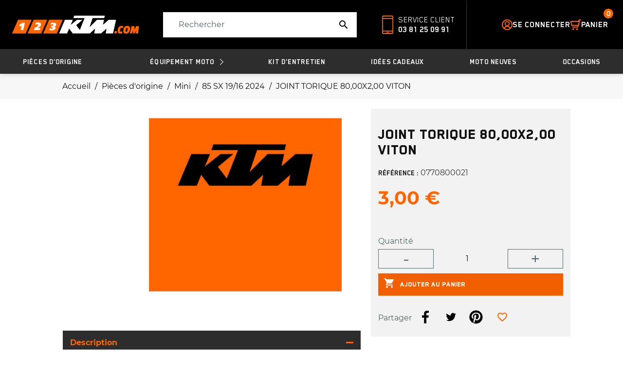

--- FILE ---
content_type: text/html; charset=utf-8
request_url: https://123-ktm.com/85-sx-19-16-2024/1884-joint-torique-8000x200-viton.html
body_size: 17838
content:
<!doctype html>
<html lang="fr">

<head>
    
        

    <meta charset="utf-8">


    <meta http-equiv="x-ua-compatible" content="ie=edge">



    <title>JOINT TORIQUE 80,00X2,00 VITON</title>
    
        
    
    <meta name="description" content="">
    <meta name="keywords" content="">
    
        

            <link rel="canonical" href="https://123-ktm.com/85-sx-19-16-2024/1884-joint-torique-8000x200-viton.html">
        
            

    
        <script type="application/ld+json">
  {
    "@context": "https://schema.org",
    "@type": "Organization",
    "name" : "123-KTM",
    "url" : "https://123-ktm.com/",
          "logo": {
        "@type": "ImageObject",
        "url":"https://123-ktm.com/img/logo-1648474491.jpg"
      }
      }
</script>		<link rel="stylesheet" href="https://123-ktm.com/modules/blockreassurance/views/dist/front.css" media="all">
		<link rel="stylesheet" href="https://123-ktm.com/modules/ps_searchbar/ps_searchbar.css" media="all">
		<link rel="stylesheet" href="/modules/creativeelements/views/css/frontend.min.css?v=2.5.8" media="all">
		<link rel="stylesheet" href="/modules/creativeelements/views/css/ce/2020101.css?v=1660647016" media="all">
		<link rel="stylesheet" href="/modules/creativeelements/views/lib/font-awesome/css/font-awesome.min.css?v=4.7-swap" media="all">
		<link rel="stylesheet" href="/modules/creativeelements/views/lib/animations/animations.min.css?v=2.5.8" media="all">
		<link rel="stylesheet" href="/modules/creativeelements/views/lib/ceicons/ceicons.min.css?v=1.0.0" media="all">
		<link rel="stylesheet" href="/modules/creativeelements/views/css/ce/1-global.css?v=1650024798" media="all">
		<link rel="stylesheet" href="https://123-ktm.com/modules/bwa_captcha/views/css/bwa_captcha.css" media="all">
		<link rel="stylesheet" href="https://123-ktm.com/modules/ambjolisearch/views/css/jolisearch-common.css" media="all">
		<link rel="stylesheet" href="https://123-ktm.com/modules/ambjolisearch/views/css/jolisearch-modern.css" media="all">
		<link rel="stylesheet" href="https://123-ktm.com/modules/bwa_accespro/views/assets/css/bwa_accespro.css" media="all">
		<link rel="stylesheet" href="https://123-ktm.com/modules/bwa_spare_products//views/css/front.css" media="all">
		<link rel="stylesheet" href="https://123-ktm.com/modules/bwa_product_update//views/css/front.css" media="all">
		<link rel="stylesheet" href="https://123-ktm.com/modules/bwa_robot_txt//views/css/front.css" media="all">
		<link rel="stylesheet" href="https://123-ktm.com/modules/bwa_product_wear_update//views/css/front.css" media="all">
		<link rel="stylesheet" href="https://123-ktm.com/js/jquery/ui/themes/base/minified/jquery-ui.min.css" media="all">
		<link rel="stylesheet" href="https://123-ktm.com/js/jquery/ui/themes/base/minified/jquery.ui.theme.min.css" media="all">
		<link rel="stylesheet" href="https://123-ktm.com/themes/bwa/modules/blockwishlist/public/wishlist.css" media="all">
		<link rel="stylesheet" href="https://123-ktm.com/themes/bwa/assets/css/prestashop_custom_bootstrap.css" media="all">
		<link rel="stylesheet" href="https://123-ktm.com/themes/bwa/assets/css/theme.css" media="all">
		<link rel="stylesheet" href="https://123-ktm.com/themes/bwa/assets/css/libs/slick/slick.css" media="all">
		<link rel="stylesheet" href="https://123-ktm.com/themes/bwa/assets/css/libs/accordionsJs/accordions.min.css" media="all">
		<link rel="stylesheet" href="https://123-ktm.com/themes/bwa/assets/css/vars.css" media="all">
		<link rel="stylesheet" href="https://123-ktm.com/themes/bwa/assets/css/fonts.css" media="all">
		<link rel="stylesheet" href="https://123-ktm.com/themes/bwa/assets/css/globals/alerts.css" media="all">
		<link rel="stylesheet" href="https://123-ktm.com/themes/bwa/assets/css/globals/breadcrumb.css" media="all">
		<link rel="stylesheet" href="https://123-ktm.com/themes/bwa/assets/css/globals/burgers.css" media="all">
		<link rel="stylesheet" href="https://123-ktm.com/themes/bwa/assets/css/globals/buttons.css" media="all">
		<link rel="stylesheet" href="https://123-ktm.com/themes/bwa/assets/css/globals/components.css" media="all">
		<link rel="stylesheet" href="https://123-ktm.com/themes/bwa/assets/css/globals/concretes-components.css" media="all">
		<link rel="stylesheet" href="https://123-ktm.com/themes/bwa/assets/css/globals/contact.css" media="all">
		<link rel="stylesheet" href="https://123-ktm.com/themes/bwa/assets/css/globals/container.css" media="all">
		<link rel="stylesheet" href="https://123-ktm.com/themes/bwa/assets/css/globals/customization_modal.css" media="all">
		<link rel="stylesheet" href="https://123-ktm.com/themes/bwa/assets/css/globals/dropdown.css" media="all">
		<link rel="stylesheet" href="https://123-ktm.com/themes/bwa/assets/css/globals/forms.css" media="all">
		<link rel="stylesheet" href="https://123-ktm.com/themes/bwa/assets/css/globals/global.css" media="all">
		<link rel="stylesheet" href="https://123-ktm.com/themes/bwa/assets/css/globals/loaders.css" media="all">
		<link rel="stylesheet" href="https://123-ktm.com/themes/bwa/assets/css/globals/modals.css" media="all">
		<link rel="stylesheet" href="https://123-ktm.com/themes/bwa/assets/css/globals/newsletter.css" media="all">
		<link rel="stylesheet" href="https://123-ktm.com/themes/bwa/assets/css/globals/notifications.css" media="all">
		<link rel="stylesheet" href="https://123-ktm.com/themes/bwa/assets/css/globals/page_header.css" media="all">
		<link rel="stylesheet" href="https://123-ktm.com/themes/bwa/assets/css/globals/product-slider.css" media="all">
		<link rel="stylesheet" href="https://123-ktm.com/themes/bwa/assets/css/globals/rs.css" media="all">
		<link rel="stylesheet" href="https://123-ktm.com/themes/bwa/assets/css/globals/sliders.css" media="all">
		<link rel="stylesheet" href="https://123-ktm.com/themes/bwa/assets/css/header/header.css" media="all">
		<link rel="stylesheet" href="https://123-ktm.com/themes/bwa/assets/css/header/header_resp.css" media="all">
		<link rel="stylesheet" href="https://123-ktm.com/themes/bwa/assets/css/footer/footer.css" media="all">
		<link rel="stylesheet" href="https://123-ktm.com/themes/bwa/assets/css/footer/footer_resp.css" media="all">
		<link rel="stylesheet" href="https://123-ktm.com/themes/bwa/assets/css/product/product_related.css" media="all">
		<link rel="stylesheet" href="https://123-ktm.com/themes/bwa/assets/css/product/product_min.css" media="all">
		<link rel="stylesheet" href="https://123-ktm.com/themes/bwa/assets/css/product/_partials/add_to_cart_modal.css" media="all">
		<link rel="stylesheet" href="https://123-ktm.com/themes/bwa/assets/css/header/templates/default.css" media="all">
		<link rel="stylesheet" href="https://123-ktm.com/themes/bwa/assets/css/header/templates/default--all-sticky.css" media="all">
		<link rel="stylesheet" href="https://123-ktm.com/themes/bwa/assets/css/header/_partials/header_actions_footer.css" media="all">
		<link rel="stylesheet" href="https://123-ktm.com/themes/bwa/assets/css/header/_partials/cart_panel.css" media="all">
		<link rel="stylesheet" href="https://123-ktm.com/themes/bwa/assets/css/product/_partials/product_zoom_cover.css" media="all">
		<link rel="stylesheet" href="https://123-ktm.com/themes/bwa/assets/css/product/product_page.css" media="all">
		<link rel="stylesheet" href="https://123-ktm.com/themes/bwa/assets/css/product/product_page_resp.css" media="all">
		<link rel="stylesheet" href="https://123-ktm.com/themes/bwa/assets/css/listing/product-listing.css" media="all">
		<link rel="stylesheet" href="https://123-ktm.com/themes/bwa/assets/css/listing/product-listing_resp.css" media="all">
		<link rel="stylesheet" href="https://123-ktm.com/themes/bwa/assets/css/listing/products_selection.css" media="all">
		<link rel="stylesheet" href="https://123-ktm.com/modules/bwa_menu/views/assets/css/front/bwa_menu.css" media="all">
		<link rel="stylesheet" href="https://123-ktm.com/modules/bwa_menu/views/assets/css/front/resp/bwa_menu.css" media="all">
		<link rel="stylesheet" href="https://123-ktm.com/modules/bwa_menu/views/assets/css/front/bwa_menu-template_custom.css" media="all">
		<link rel="stylesheet" href="https://123-ktm.com/modules/bwa_menu/views/assets/css/front/resp/bwa_menu-template_custom.css" media="all">
	
	


	<script>
			var ceFrontendConfig = {"environmentMode":{"edit":false,"wpPreview":false},"is_rtl":false,"breakpoints":{"xs":0,"sm":480,"md":768,"lg":1025,"xl":1440,"xxl":1600},"version":"2.5.8","urls":{"assets":"\/modules\/creativeelements\/views\/"},"productQuickView":0,"settings":{"page":[],"general":{"elementor_global_image_lightbox":"1","elementor_enable_lightbox_in_editor":"yes"}},"post":{"id":"1884030101","title":"JOINT TORIQUE 80,00X2,00 VITON","excerpt":""}};
		</script>
        <link rel="preload" href="/modules/creativeelements/views/lib/ceicons/fonts/ceicons.woff2?t6ebnx"
            as="font" type="font/woff2" crossorigin>
                <link rel="preload" href="/modules/creativeelements/views/lib/font-awesome/fonts/fontawesome-webfont.woff2?v=4.7.0"
            as="font" type="font/woff2" crossorigin>
        

<script type="application/ld+json">
  {
    "@context": "https://schema.org",
    "@type": "WebPage",
    "isPartOf": {
      "@type": "WebSite",
      "url":  "https://123-ktm.com/",
      "name": "123-KTM"
    },
    "name": "JOINT TORIQUE 80,00X2,00 VITON",
    "url":  "https://123-ktm.com/85-sx-19-16-2024/1884-joint-torique-8000x200-viton.html"
  }
</script>


  <script type="application/ld+json">
    {
      "@context": "https://schema.org",
      "@type": "BreadcrumbList",
      "itemListElement": [
                  {
            "@type": "ListItem",
            "position": 1,
            "name": "Accueil",
            "item": "https://123-ktm.com/"
          },                  {
            "@type": "ListItem",
            "position": 2,
            "name": "Pièces d&#039;origine",
            "item": "https://123-ktm.com/14744-pieces-d-origine"
          },                  {
            "@type": "ListItem",
            "position": 3,
            "name": "Mini",
            "item": "https://123-ktm.com/15497-mini"
          },                  {
            "@type": "ListItem",
            "position": 4,
            "name": "85 SX 19/16 2024 ",
            "item": "https://123-ktm.com/22179-85-sx-19-16-2024"
          },                  {
            "@type": "ListItem",
            "position": 5,
            "name": "JOINT TORIQUE 80,00X2,00 VITON",
            "item": "https://123-ktm.com/85-sx-19-16-2024/1884-joint-torique-8000x200-viton.html"
          }              ]
    }
  </script>
    

    
    <script type="application/ld+json">
  {
    "@context": "https://schema.org/",
    "@type": "Product",
    "name": "JOINT TORIQUE 80,00X2,00 VITON",
    "description": "",
    "category": "85 SX 19/16 2024 ",
    "image" :"https://123-ktm.com/3783037-large_default/joint-torique-8000x200-viton.jpg",    "sku": "0770800021",
    "mpn": "0770800021"
        ,
    "brand": {
      "@type": "Brand",
      "name": "KTM"
    }
                ,
    "offers": {
      "@type": "Offer",
      "priceCurrency": "EUR",
      "name": "JOINT TORIQUE 80,00X2,00 VITON",
      "price": "3",
      "url": "https://123-ktm.com/85-sx-19-16-2024/1884-joint-torique-8000x200-viton.html",
      "priceValidUntil": "2025-12-05",
              "image": ["https://123-ktm.com/3783037-large_default/joint-torique-8000x200-viton.jpg"],
            "sku": "0770800021",
      "mpn": "0770800021",
                    "availability": "https://schema.org/InStock",
      "seller": {
        "@type": "Organization",
        "name": "123-KTM"
      }
    }
      }

</script>


    
            

    
        <meta property="og:title" content="JOINT TORIQUE 80,00X2,00 VITON" />
        <meta property="og:description" content="" />
        <meta property="og:url" content="https://123-ktm.com/85-sx-19-16-2024/1884-joint-torique-8000x200-viton.html" />
        <meta property="og:site_name" content="123-KTM" />
            
    
        <meta name="twitter:card" content="summary">
        <meta name="twitter:site" content="@123-KTM">
        <meta name="twitter:image" content="https://123-ktm.com/themes/bwa/assets/img/logo-round.png">
        <meta name="twitter:description" content="">
        <meta name="twitter:title" content="JOINT TORIQUE 80,00X2,00 VITON">
    

    
        <!-- Global site tag (gtag.js) - Google Analytics -->
    <script async src="https://www.googletagmanager.com/gtag/js?id=UA-226016775-10%22%3E"></script>
    <script>
      window.dataLayer = window.dataLayer || [];
      function gtag(){dataLayer.push(arguments);}
      gtag('js', new Date());

      gtag('config', 'UA-226016775-10');
      gtag('config', 'G-JR1B7FMQMX');
      gtag('config', 'AW-11088260077');
    </script>
    



    <meta name="viewport" content="width=device-width, initial-scale=1">



    <link rel="icon" type="image/vnd.microsoft.icon" href="https://123-ktm.com/img/favicon.ico?1660724384">
    <link rel="shortcut icon" type="image/x-icon" href="https://123-ktm.com/img/favicon.ico?1660724384">



    



    <script src="https://unpkg.com/isotope-layout@3/dist/isotope.pkgd.min.js"></script>
    <script src="/themes/bwa/assets/js/libs/isotope/isotop-cells-by-row.js"></script>

    

  <script type="text/javascript">
        var BwaMenu_menuAnimationDelay = 400;
        var BwaMenu_useMobileDetect = true;
        var ajax_url_pro = "https:\/\/123-ktm.com\/acces-professionnel";
        var baseUri = "https:\/\/123-ktm.com\/";
        var blockwishlistController = "https:\/\/123-ktm.com\/module\/blockwishlist\/action";
        var bwa_captcha_sitekey = "6LcowJsjAAAAAB1ZwG99IWHC9KbVEoVr2_VDYWtH";
        var company = "";
        var cookies = {"isFullPage":true};
        var externalLinks = {"vitrine":"#","facebook":"https:\/\/www.facebook.com\/","instagram":"https:\/\/www.instagram.com\/?hl=fr","twitter":"https:\/\/twitter.com\/?lang=fr","linkedin":"https:\/\/fr.linkedin.com\/","deliveroo":"https:\/\/deliveroo.fr\/fr\/","ubereat":"https:\/\/www.ubereats.com\/fr\/"};
        var footer = {"isFixed":true,"foodOrder":{"active":false}};
        var header = {"fullscreen":true,"template":"default","variant":"all-sticky","actionsStickyFooter":true,"cartPanel":true};
        var invalid_mobile_phone_msg = "Votre n\u00b0 de portable n'est pas valide";
        var invalid_one_number_msg = "Merci de renseigner au moins 1 num\u00e9ro de t\u00e9l\u00e9phone";
        var isPsVersion17 = true;
        var jolisearch = {"amb_joli_search_action":"https:\/\/123-ktm.com\/module\/ambjolisearch\/jolisearch","amb_joli_search_link":"https:\/\/123-ktm.com\/module\/ambjolisearch\/jolisearch","amb_joli_search_controller":"jolisearch","blocksearch_type":"top","show_cat_desc":0,"ga_acc":0,"id_lang":1,"url_rewriting":1,"use_autocomplete":1,"minwordlen":3,"l_products":"Nos produits","l_manufacturers":"Nos marques","l_categories":"Nos cat\u00e9gories","l_no_results_found":"Aucun produit ne correspond \u00e0 cette recherche","l_more_results":"Montrer tous les r\u00e9sultats \u00bb","ENT_QUOTES":3,"search_ssl":true,"self":"\/home\/123ktm\/www\/modules\/ambjolisearch","position":{"my":"right top","at":"right bottom","collision":"flipfit none"},"classes":"ps17","display_manufacturer":"","display_category":"","theme":"modern"};
        var lazyload = true;
        var libraries = {"slick":true,"swiper":false,"select2":false,"aos":false,"accordions":true,"lozad":true,"zoom":true};
        var mobile_detect = {"isMobile":false,"isTablet":false,"get_device":1};
        var prestashop = {"cart":{"products":[],"totals":{"total":{"type":"total","label":"Total","amount":0,"value":"0,00\u00a0\u20ac"},"total_including_tax":{"type":"total","label":"Total TTC","amount":0,"value":"0,00\u00a0\u20ac"},"total_excluding_tax":{"type":"total","label":"Total HT :","amount":0,"value":"0,00\u00a0\u20ac"}},"subtotals":{"products":{"type":"products","label":"Sous-total","amount":0,"value":"0,00\u00a0\u20ac"},"discounts":null,"shipping":{"type":"shipping","label":"Livraison","amount":0,"value":""},"tax":null},"products_count":0,"summary_string":"0 articles","vouchers":{"allowed":1,"added":[]},"discounts":[],"minimalPurchase":0,"minimalPurchaseRequired":""},"currency":{"id":1,"name":"Euro","iso_code":"EUR","iso_code_num":"978","sign":"\u20ac"},"customer":{"lastname":null,"firstname":null,"email":null,"birthday":null,"newsletter":null,"newsletter_date_add":null,"optin":null,"website":null,"company":null,"siret":null,"ape":null,"is_logged":false,"gender":{"type":null,"name":null},"addresses":[]},"language":{"name":"Fran\u00e7ais (French)","iso_code":"fr","locale":"fr-FR","language_code":"fr","is_rtl":"0","date_format_lite":"d\/m\/Y","date_format_full":"d\/m\/Y H:i:s","id":1},"page":{"title":"","canonical":"https:\/\/123-ktm.com\/85-sx-19-16-2024\/1884-joint-torique-8000x200-viton.html","meta":{"title":"JOINT TORIQUE 80,00X2,00 VITON","description":"","keywords":"","robots":"index"},"page_name":"product","body_classes":{"lang-fr":true,"lang-rtl":false,"country-FR":true,"currency-EUR":true,"layout-full-width":true,"page-product":true,"tax-display-enabled":true,"product-id-1884":true,"product-JOINT TORIQUE 80,00X2,00 VITON":true,"product-id-category-22179":true,"product-id-manufacturer-4":true,"product-id-supplier-0":true,"product-available-for-order":true},"admin_notifications":[]},"shop":{"name":"123-KTM","logo":"https:\/\/123-ktm.com\/img\/logo-1648474491.jpg","stores_icon":"https:\/\/123-ktm.com\/img\/logo_stores.png","favicon":"https:\/\/123-ktm.com\/img\/favicon.ico"},"urls":{"base_url":"https:\/\/123-ktm.com\/","current_url":"https:\/\/123-ktm.com\/85-sx-19-16-2024\/1884-joint-torique-8000x200-viton.html","shop_domain_url":"https:\/\/123-ktm.com","img_ps_url":"https:\/\/123-ktm.com\/img\/","img_cat_url":"https:\/\/123-ktm.com\/img\/c\/","img_lang_url":"https:\/\/123-ktm.com\/img\/l\/","img_prod_url":"https:\/\/123-ktm.com\/img\/p\/","img_manu_url":"https:\/\/123-ktm.com\/img\/m\/","img_sup_url":"https:\/\/123-ktm.com\/img\/su\/","img_ship_url":"https:\/\/123-ktm.com\/img\/s\/","img_store_url":"https:\/\/123-ktm.com\/img\/st\/","img_col_url":"https:\/\/123-ktm.com\/img\/co\/","img_url":"https:\/\/123-ktm.com\/themes\/bwa\/assets\/img\/","css_url":"https:\/\/123-ktm.com\/themes\/bwa\/assets\/css\/","js_url":"https:\/\/123-ktm.com\/themes\/bwa\/assets\/js\/","pic_url":"https:\/\/123-ktm.com\/upload\/","pages":{"address":"https:\/\/123-ktm.com\/adresse","addresses":"https:\/\/123-ktm.com\/adresses","authentication":"https:\/\/123-ktm.com\/connexion","cart":"https:\/\/123-ktm.com\/panier","category":"https:\/\/123-ktm.com\/index.php?controller=category","cms":"https:\/\/123-ktm.com\/index.php?controller=cms","contact":"https:\/\/123-ktm.com\/nous-contacter","discount":"https:\/\/123-ktm.com\/reduction","guest_tracking":"https:\/\/123-ktm.com\/suivi-commande-invite","history":"https:\/\/123-ktm.com\/historique-commandes","identity":"https:\/\/123-ktm.com\/identite","index":"https:\/\/123-ktm.com\/","my_account":"https:\/\/123-ktm.com\/mon-compte","order_confirmation":"https:\/\/123-ktm.com\/confirmation-commande","order_detail":"https:\/\/123-ktm.com\/index.php?controller=order-detail","order_follow":"https:\/\/123-ktm.com\/suivi-commande","order":"https:\/\/123-ktm.com\/commande","order_return":"https:\/\/123-ktm.com\/index.php?controller=order-return","order_slip":"https:\/\/123-ktm.com\/avoirs","pagenotfound":"https:\/\/123-ktm.com\/page-introuvable","password":"https:\/\/123-ktm.com\/recuperation-mot-de-passe","pdf_invoice":"https:\/\/123-ktm.com\/index.php?controller=pdf-invoice","pdf_order_return":"https:\/\/123-ktm.com\/index.php?controller=pdf-order-return","pdf_order_slip":"https:\/\/123-ktm.com\/index.php?controller=pdf-order-slip","prices_drop":"https:\/\/123-ktm.com\/promotions","product":"https:\/\/123-ktm.com\/index.php?controller=product","search":"https:\/\/123-ktm.com\/recherche","sitemap":"https:\/\/123-ktm.com\/plan-site","stores":"https:\/\/123-ktm.com\/magasins","supplier":"https:\/\/123-ktm.com\/fournisseur","register":"https:\/\/123-ktm.com\/connexion?create_account=1","order_login":"https:\/\/123-ktm.com\/commande?login=1"},"alternative_langs":[],"theme_assets":"\/themes\/bwa\/assets\/","actions":{"logout":"https:\/\/123-ktm.com\/?mylogout="},"no_picture_image":{"bySize":{"small_default":{"url":"https:\/\/123-ktm.com\/img\/p\/fr-default-small_default.jpg","width":98,"height":98},"cart_default":{"url":"https:\/\/123-ktm.com\/img\/p\/fr-default-cart_default.jpg","width":125,"height":125},"pdt_180":{"url":"https:\/\/123-ktm.com\/img\/p\/fr-default-pdt_180.jpg","width":180,"height":180},"home_default":{"url":"https:\/\/123-ktm.com\/img\/p\/fr-default-home_default.jpg","width":250,"height":250},"pdt_300":{"url":"https:\/\/123-ktm.com\/img\/p\/fr-default-pdt_300.jpg","width":300,"height":300},"pdt_360":{"url":"https:\/\/123-ktm.com\/img\/p\/fr-default-pdt_360.jpg","width":360,"height":360},"medium_default":{"url":"https:\/\/123-ktm.com\/img\/p\/fr-default-medium_default.jpg","width":452,"height":452},"pdt_540":{"url":"https:\/\/123-ktm.com\/img\/p\/fr-default-pdt_540.jpg","width":540,"height":540},"large_default":{"url":"https:\/\/123-ktm.com\/img\/p\/fr-default-large_default.jpg","width":800,"height":800}},"small":{"url":"https:\/\/123-ktm.com\/img\/p\/fr-default-small_default.jpg","width":98,"height":98},"medium":{"url":"https:\/\/123-ktm.com\/img\/p\/fr-default-pdt_300.jpg","width":300,"height":300},"large":{"url":"https:\/\/123-ktm.com\/img\/p\/fr-default-large_default.jpg","width":800,"height":800},"legend":""}},"configuration":{"display_taxes_label":true,"display_prices_tax_incl":true,"is_catalog":false,"show_prices":true,"opt_in":{"partner":true},"quantity_discount":{"type":"discount","label":"Remise sur prix unitaire"},"voucher_enabled":1,"return_enabled":0},"field_required":[],"breadcrumb":{"links":[{"title":"Accueil","url":"https:\/\/123-ktm.com\/"},{"title":"Pi\u00e8ces d'origine","url":"https:\/\/123-ktm.com\/14744-pieces-d-origine"},{"title":"Mini","url":"https:\/\/123-ktm.com\/15497-mini"},{"title":"85 SX 19\/16 2024 ","url":"https:\/\/123-ktm.com\/22179-85-sx-19-16-2024"},{"title":"JOINT TORIQUE 80,00X2,00 VITON","url":"https:\/\/123-ktm.com\/85-sx-19-16-2024\/1884-joint-torique-8000x200-viton.html"}],"count":5},"link":{"protocol_link":"https:\/\/","protocol_content":"https:\/\/"},"time":1763643022,"static_token":"598d9b1172cc202178af6083ce5bfa14","token":"9f33e6be349f9e784ffb0dca073e590e","debug":false};
        var productList = {"topHeader":true,"topSort":true,"pagination":true,"bottom":false};
        var productMin = {"displaySecondImgOnHover":true,"hasManufacturerName":false,"hasHighlightedInformations":false,"hasAddToCart":true,"hasDividedPrice":false,"hasDiscountAmountOrPercentage":false};
        var productPage = {"nbOfThumbNeededForSlide":3,"thumbSlideOnCoverLeft":true,"hasMinusAndPlusBtn":true,"hasDividedPrice":false,"displayTaxShippingDeliveryLabel":false,"displayTabsForMoreInfos":false,"displayAccordionsForMoreInfos":true,"stickyAddToCart":false,"hasPopupForCoverImage":false,"hasZoomOnCoverImage":true,"hoverThumbChangeCover":true};
        var productsAlreadyTagged = [];
        var psemailsubscription_subscription = "https:\/\/123-ktm.com\/module\/ps_emailsubscription\/subscription";
        var psr_icon_color = "#F19D76";
        var rcs_number = "";
        var removeFromWishlistUrl = "https:\/\/123-ktm.com\/module\/blockwishlist\/action?action=deleteProductFromWishlist";
        var siret = "";
        var themeComponents = {"miniBoutiqueSection":{"componentPath":"components\/section\/title-content.tpl","settings":{"container":true,"containerClass":"container-secondary","class":"section-mini-boutique"},"title":{"componentPath":"components\/section\/_partials\/section_title.tpl","settings":{"componentClass":"section__title"},"title":{"componentPath":"components\/_partials\/title.tpl","settings":{"componentClass":"c-title","subtitleTag":"span","tag":"h2","class":""},"content":{"subtitle":"","title":"D\u00e9couvrez nos univers"}}},"content":{"componentPath":"components\/_partials\/mini-boutique-list.tpl","settings":{"componentClass":"c-mini-boutique-list"},"miniBoutiqueList":[{"componentPath":"components\/_partials\/mini-boutique.tpl","settings":{"componentClass":"c-mini-boutique","tag":"div"},"link":"https:\/\/123-ktm.com\/2-accueil","title":"nos produits","subtitle":"D\u00e9couvrez","img":"\/themes\/bwa\/assets\/img\/miniBoutiques\/placeholder.png"},{"componentPath":"components\/_partials\/mini-boutique.tpl","settings":{"componentClass":"c-mini-boutique","tag":"div"},"link":"https:\/\/123-ktm.com\/content\/2-mentions-legales","title":"notre blog","subtitle":"D\u00e9couvrez","img":""},{"componentPath":"components\/_partials\/mini-boutique.tpl","settings":{"componentClass":"c-mini-boutique","tag":"div"},"link":"https:\/\/123-ktm.com\/content\/3-conditions-utilisation","title":"plus sur nous","subtitle":"En apprendre","img":""}]}},"brandListSection":{"componentPath":"components\/section\/title-content.tpl","settings":{"container":true,"containerClass":"container-secondary","class":"slider-manufacturers__wrapper"},"title":{"componentPath":"components\/section\/_partials\/section_title.tpl","settings":{"componentClass":"section__title"},"title":{"componentPath":"components\/_partials\/title.tpl","settings":{"componentClass":"c-title","subtitleTag":"span","tag":"h2","class":""},"content":{"subtitle":"","title":"Nos marques star"}}},"content":"    <div class=\"slider-manufacturers\">\n                    <a class=\"brand-miniature\" href=\"https:\/\/123-ktm.com\/brand\/4-ktm\">\n                <img class=\"lozad\"\n                     src=\"data:image\/gif;base64,R0lGODlhAQABAAAAACH5BAEKAAEALAAAAAABAAEAAAICTAEAOw==\"\n                     alt=\"KTM\"\n                     title=\"KTM\"\n                     data-src=\"https:\/\/123-ktm.com\/img\/m\/4.jpg\"\/>\n            <\/a>\n            <\/div>\n"},"globalReassurances":{"componentPath":"components\/section\/reassurances.tpl","settings":{"container":true,"containerClass":"container-primary","class":""},"reassurances":{"componentPath":"components\/_partials\/reassurance-list.tpl","settings":{"componentClass":"c-reassurance-list"},"reassuranceList":[{"componentPath":"components\/_partials\/reassurance.tpl","settings":{"componentClass":"c-reassurance","tag":"div"},"title":"LIVRAISON \u00c0 12\u20ac*","subtitle":"en France M\u00e9tropolitaine et Belgique","img":"\/themes\/bwa\/assets\/img\/reassurances\/truck.svg","imgAlt":"LIVRAISON \u00c0 12\u20ac en France M\u00e9tropolitaine et Belgique"},{"componentPath":"components\/_partials\/reassurance.tpl","settings":{"componentClass":"c-reassurance","tag":"div"},"title":"DISTRIBUTEUR OFFICIEL","subtitle":"Interlocuteur privil\u00e9gi\u00e9 KTM","img":"\/themes\/bwa\/assets\/img\/reassurances\/ktm.svg","imgAlt":"DISTRIBUTEUR OFFICIEL Interlocuteur privil\u00e9gi\u00e9 KTM"},{"componentPath":"components\/_partials\/reassurance.tpl","settings":{"componentClass":"c-reassurance","tag":"div"},"title":"PAIEMENT S\u00c9CURIS\u00c9","subtitle":"3D Secure","img":"\/themes\/bwa\/assets\/img\/reassurances\/shield.svg","imgAlt":"PAIEMENT S\u00c9CURIS\u00c9 3D Secure"},{"componentPath":"components\/_partials\/reassurance.tpl","settings":{"componentClass":"c-reassurance","tag":"div"},"title":"SERVICE CLIENT","subtitle":"Vous avez une question ? 03 81 25 09 91","img":"\/themes\/bwa\/assets\/img\/reassurances\/headset.svg","imgAlt":"SERVICE CLIENT Vous avez une question ? 03 81 25 09 91"}]}},"newsletterSection":{"componentPath":"components\/section\/title-content.tpl","settings":{"container":true,"containerClass":"container-primary","class":"newsletter"},"title":{"componentPath":"components\/section\/_partials\/section_title.tpl","settings":{"componentClass":"section__title"},"title":{"componentPath":"components\/_partials\/title.tpl","settings":{"componentClass":"c-title","subtitleTag":"span","tag":"h2","class":""},"content":null}},"content":"<div class=\"block_newsletter__wrapper\">\n    <div class=\"block_newsletter\">\n        <p>RECEVEZ <strong> LA NEWSLETTER<\/strong><\/p>\n                <div class=\"form__wrapper\">\n            <form action=\"https:\/\/123-ktm.com\/#footer\" method=\"post\">\n                <div class=\"input__wrapper\">\n                    <input type=\"hidden\" value=\"displayFooterBefore\" name=\"blockHookName\" \/>\n                    <input\n                            name=\"email\"\n                            type=\"email\"\n                            value=\"\"\n                            placeholder=\"Email\"\n                            aria-labelledby=\"block-newsletter-label\"\n                    >\n                    <input\n                            class=\"btn btn-primary\"\n                            name=\"submitNewsletter\"\n                            type=\"submit\"\n                            value=\"Valider\"\n                    >\n                    <input type=\"hidden\" name=\"action\" value=\"0\">\n                <\/div>\n                <div class=\"conditions__wrapper\">\n                                                                                    \n                                    <\/div>\n            <\/form>\n        <\/div>\n    <\/div>\n<\/div>\n"},"footerLinksList":{"componentPath":"components\/section\/content-only.tpl","settings":{"container":false,"containerClass":"container-primary","class":"footer-links-list"},"content":[{"componentPath":"components\/_partials\/link-list.tpl","settings":{"componentClass":"c-link-list"},"linkList":[],"title":{"componentPath":"components\/_partials\/title.tpl","settings":{"componentClass":"c-title","subtitleTag":"span","tag":"h2","class":""},"content":{"subtitle":"","title":"Products"}}},{"componentPath":"components\/_partials\/link-list.tpl","settings":{"componentClass":"c-link-list"},"linkList":[{"componentPath":"components\/_partials\/link-item.tpl","settings":{"componentClass":"c-link-item","tag":"div"},"text":"Shipping","link":"https:\/\/123-ktm.com\/content\/1-livraison"},{"componentPath":"components\/_partials\/link-item.tpl","settings":{"componentClass":"c-link-item","tag":"div"},"text":"Legal Notice","link":"https:\/\/123-ktm.com\/content\/2-mentions-legales"}],"title":{"componentPath":"components\/_partials\/title.tpl","settings":{"componentClass":"c-title","subtitleTag":"span","tag":"h2","class":""},"content":{"subtitle":"","title":"Our society"}}},{"componentPath":"components\/_partials\/link-list.tpl","settings":{"componentClass":"c-link-list"},"linkList":[{"componentPath":"components\/_partials\/link-item.tpl","settings":{"componentClass":"c-link-item","tag":"div"},"text":"Shipping","link":"https:\/\/123-ktm.com\/content\/1-livraison"},{"componentPath":"components\/_partials\/link-item.tpl","settings":{"componentClass":"c-link-item","tag":"div"},"text":"Legal Notice","link":"https:\/\/123-ktm.com\/content\/2-mentions-legales"}],"title":{"componentPath":"components\/_partials\/title.tpl","settings":{"componentClass":"c-title","subtitleTag":"span","tag":"h2","class":""},"content":{"subtitle":"","title":"Your account"}}}]}};
        var themeData = {"headerMessage":{"text":"Livraison gratuite"},"miniBoutiqueSection":{"settings":{"containerClass":"container-secondary","class":"section-mini-boutique"},"title":{"content":{"title":"D\u00e9couvrez nos univers"}},"miniBoutiques":[{"link":"https:\/\/123-ktm.com\/2-accueil","subtitle":"D\u00e9couvrez","title":"nos produits","img":"\/themes\/bwa\/assets\/img\/miniBoutiques\/placeholder.png"},{"link":"https:\/\/123-ktm.com\/content\/2-mentions-legales","subtitle":"D\u00e9couvrez","title":"notre blog","img":""},{"link":"https:\/\/123-ktm.com\/content\/3-conditions-utilisation","subtitle":"En apprendre","title":"plus sur nous","img":""}]},"brandListSection":{"settings":{"containerClass":"container-secondary","class":"slider-manufacturers__wrapper"},"title":{"content":{"title":"Nos marques star"}},"brands":[{"id_manufacturer":"4","name":"KTM","date_add":"2022-03-28 12:29:20","date_upd":"2022-03-28 12:29:20","active":"1","description":"","short_description":"","link_rewrite":"ktm","imageUrl":"https:\/\/123-ktm.com\/img\/m\/4.jpg"}],"content":"    <div class=\"slider-manufacturers\">\n                    <a class=\"brand-miniature\" href=\"https:\/\/123-ktm.com\/brand\/4-ktm\">\n                <img class=\"lozad\"\n                     src=\"data:image\/gif;base64,R0lGODlhAQABAAAAACH5BAEKAAEALAAAAAABAAEAAAICTAEAOw==\"\n                     alt=\"KTM\"\n                     title=\"KTM\"\n                     data-src=\"https:\/\/123-ktm.com\/img\/m\/4.jpg\"\/>\n            <\/a>\n            <\/div>\n"},"globalReassurances":[["LIVRAISON \u00c0 12\u20ac*","en France M\u00e9tropolitaine et Belgique","\/themes\/bwa\/assets\/img\/reassurances\/truck.svg","LIVRAISON \u00c0 12\u20ac en France M\u00e9tropolitaine et Belgique"],["DISTRIBUTEUR OFFICIEL","Interlocuteur privil\u00e9gi\u00e9 KTM","\/themes\/bwa\/assets\/img\/reassurances\/ktm.svg","DISTRIBUTEUR OFFICIEL Interlocuteur privil\u00e9gi\u00e9 KTM"],["PAIEMENT S\u00c9CURIS\u00c9","3D Secure","\/themes\/bwa\/assets\/img\/reassurances\/shield.svg","PAIEMENT S\u00c9CURIS\u00c9 3D Secure"],["SERVICE CLIENT","Vous avez une question ? 03 81 25 09 91","\/themes\/bwa\/assets\/img\/reassurances\/headset.svg","SERVICE CLIENT Vous avez une question ? 03 81 25 09 91"]],"newsletterSection":{"settings":{"class":"newsletter"},"content":"<div class=\"block_newsletter__wrapper\">\n    <div class=\"block_newsletter\">\n        <p>RECEVEZ <strong> LA NEWSLETTER<\/strong><\/p>\n                <div class=\"form__wrapper\">\n            <form action=\"https:\/\/123-ktm.com\/#footer\" method=\"post\">\n                <div class=\"input__wrapper\">\n                    <input type=\"hidden\" value=\"displayFooterBefore\" name=\"blockHookName\" \/>\n                    <input\n                            name=\"email\"\n                            type=\"email\"\n                            value=\"\"\n                            placeholder=\"Email\"\n                            aria-labelledby=\"block-newsletter-label\"\n                    >\n                    <input\n                            class=\"btn btn-primary\"\n                            name=\"submitNewsletter\"\n                            type=\"submit\"\n                            value=\"Valider\"\n                    >\n                    <input type=\"hidden\" name=\"action\" value=\"0\">\n                <\/div>\n                <div class=\"conditions__wrapper\">\n                                                                                    \n                                    <\/div>\n            <\/form>\n        <\/div>\n    <\/div>\n<\/div>\n"},"footerLinksList":{"settings":{"container":false,"class":"footer-links-list"},"links":[{"title":{"content":{"title":"Products"}},"linkList":[]},{"title":{"content":{"title":"Our society"}},"linkList":[{"text":"Shipping","link":"https:\/\/123-ktm.com\/content\/1-livraison"},{"text":"Legal Notice","link":"https:\/\/123-ktm.com\/content\/2-mentions-legales"}]},{"title":{"content":{"title":"Your account"}},"linkList":[{"text":"Shipping","link":"https:\/\/123-ktm.com\/content\/1-livraison"},{"text":"Legal Notice","link":"https:\/\/123-ktm.com\/content\/2-mentions-legales"}]}]}};
        var type_pro = "";
        var valid_mobile_phone_msg = "Votre n\u00b0 de portable est valide";
        var vat_number = "";
        var wishlistAddProductToCartUrl = "https:\/\/123-ktm.com\/module\/blockwishlist\/action?action=addProductToCart";
        var wishlistUrl = "https:\/\/123-ktm.com\/module\/blockwishlist\/view";
      </script>



    



<script type="application/ld+json">
{
  "@context": "https://schema.org/",
  "@type": "WebSite",
  "name": "123-KTM",
  "url": "https://123-ktm.com/",
  "potentialAction": {
    "@type": "SearchAction",
    "target": "https://123-ktm.com//jolisearch?s={search_term_string}",
    "query-input": "required name=search_term_string"
  }
}
</script>

<script type="application/ld+json">
    {
        "@context": "https://schema.org",
        "@type": "Organization",
        "name": "123-KTM",
        "url": "https://123-ktm.com/",
        "logo" : {
            "@type":"ImageObject",
            "url":"https://123-ktm.com/img/logo-1648474491.jpg"
        },
        "brand" :  "123-KTM"
                  ,"sameAs" : [
                    "https://www.facebook.com/capmotos25",                    "https://www.instagram.com/boutiquektmcapmotos25/"                ]
            }
</script>

<script type="application/ld+json">
    {
        "@context":"http://schema.org",
        "@type":"WebPage",
        "isPartOf": {
            "@type":"WebSite",
            "url":  "https://123-ktm.com/",
            "name": "123-KTM"
        },
        "name": "product",
        "url":  "https://123-ktm.com/85-sx-19-16-2024/1884-joint-torique-8000x200-viton.html"
    }





</script>


<meta name="twitter:card" content="summary">
<meta name="twitter:site" content="@123-KTM">
<meta name="twitter:image" content="https://123-ktm.com/themes/bwa/assets/img/logo-round.png">
<meta name="twitter:description" content="">
<meta name="twitter:title" content="JOINT TORIQUE 80,00X2,00 VITON">
<!-- bwa_tracker-->




<!-- /bwa_tracker-->


    
    <meta property="og:type" content="product">
            <meta property="og:image" content="https://123-ktm.com/3783037-large_default/joint-torique-8000x200-viton.jpg">
    
            <meta property="product:pretax_price:amount" content="2.5">
        <meta property="product:pretax_price:currency" content="EUR">
        <meta property="product:price:amount" content="3">
        <meta property="product:price:currency" content="EUR">
        
</head>


    <body id="product" class="lang-fr country-fr currency-eur layout-full-width page-product tax-display-enabled product-id-1884 product-joint-torique-80-00x2-00-viton product-id-category-22179 product-id-manufacturer-4 product-id-supplier-0 product-available-for-order elementor-page elementor-page-1884030101" data-is-desktop="true">


    


<main>
    
            

    
            <div class="header-banner">
	<div class="container-primary">
		
	</div>
</div>

    
    <div id="header-sentinel__top" class="js-header-sentinel-top"></div>

    <header id="header" class="main-header top js-main-header main-header--is-full-screen">
	<div class="header-bg">
		<div class="header-burger js-header-burger">
	


                        <div id="bwa-menu__burger" data-is-desktop="true" data-menu-target-id="1">
        <i class="icon_for_menu" width="29" height="29">
                <div class="button-container">
                        <div class="line"></div>
                        <div class="line"></div>
                        <div class="line"></div>
                </div>
                    </i>

    </div>


</div>
	</div>

	<div id="logo" class="header-logo">
                
  <a href="https://123-ktm.com/">
    <img
      class="logo img-fluid"
      src="https://123-ktm.com/img/logo-1648474491.jpg"
      alt="Boutique 123 KTM | Commandez en ligne vos accessoires et pièces détachées KTM"
      width="500"
      height="71">
  </a>

    </div>

	<div class="header-search js-header-search">
	<div class="jolisearch-widget search-widget" data-search-controller-url="https://123-ktm.com/module/ambjolisearch/jolisearch">
	<form method="get" action="https://123-ktm.com/module/ambjolisearch/jolisearch">
		<input type="hidden" name="controller" value="search">
		<input type="text" name="s" value="" placeholder="Rechercher" aria-label="Recherche">
		<button type="submit">
			<i class="material-icons search">&#xE8B6;</i>
      <span class="hidden-xl-down">Recherche</span>
		</button>
	</form>
</div>

</div>

	<div class="header-actions">
    <div class="phone">
        <p>Service client</p>
        <p><a href="tel:03 81 25 09 91">03 81 25 09 91</a></p>
    </div>
    <div class="action-shop">
        <div class="link-icon user-info">
            <a
            href="https://123-ktm.com/mon-compte"
            title="Connectez-vous à votre compte client"
            rel="nofollow"
        >
            <img src="https://123-ktm.com/themes/bwa/assets/img/man-user.svg" alt="User icon">
            <span class="link-icon__text">Se connecter</span>
        </a>
    </div>
<div class="link-icon cart-info js-header-actions__cart">
    <div class="blockcart cart-preview inactive" data-refresh-url="//123-ktm.com/module/ps_shoppingcart/ajax">
        <a rel="nofollow" href="//123-ktm.com/panier?action=show">
            <img src="https://123-ktm.com/themes/bwa/assets/img/shopping-cart.svg" alt="cart icon">
            <span class="link-icon__text">Panier</span>

            <span class="cart-products-count">0</span>

        </a>
    </div>
</div>


    </div>
</div>

	

        
	


		
	<div class="header-nav js-header-nav">
	






















                                                                        
                                                                                                                                                                                                                        

                                       
                                



    
        












    

            

    





    
<div class="bwa-menu__top__wrapper" data-id-bwamenu="1" data-is-desktop="true">
    <ul class="bwa-menu__top default-container">
        <li class="mobile_only bwa-menu__close">
            Fermer<i class="icon-remove"></i>
        </li>
        
                                    
                <li class="bwa-menu__main-item ktm-logo--white"
        data-depth="0"
        data-type="custom"
                    >

        
            <a class="bwa-menu__link-title" data-depth="0"
            href="/pieces-detachees/"
                    >
            <div class="bwa-menu__title__wrapper" data-depth="0">
            <span class="bwa-menu__title" data-depth="0">
                Pièces d&#039;origine
            </span>
                    </div>
            </a>
    

            </li>

                            
                                                        <li class="bwa-menu__main-item hasSub "
        data-depth="0"
        data-type="cat"
        data-template="template-custom"            data-template-variant="template-1">

        
            <a class="bwa-menu__link-title" data-depth="0"
            href="/16693-equipement-moto"
                    >
            <div class="bwa-menu__title__wrapper" data-depth="0">
            <span class="bwa-menu__title" data-depth="0">
                Équipement moto
            </span>
                            <div class="sub-menu__trigger">
                    <svg width="15" height="15" viewBox="0 0 15 15" class="plus-icon -not-active">
                        <title>Icon plus</title>
                        <path d="M6,0 9,0 9,6 15,6 15,9 9,9 9,15 6,15 6,9 0,9 0,6 6,6 z" fill="currentColor">
                            <animate class="--not-active" attributeName="d" attributeType="XML" dur="0.15s" begin="none" fill="freeze" from="M6,6 9,6 9,6 15,6 15,9 9,9 9,9 6,9 6,9 0,9 0,6 6,6 z" to="M6,0 9,0 9,6 15,6 15,9 9,9 9,15 6,15 6,9 0,9 0,6 6,6 z"/>
                            <animate class="--active" attributeName="d" attributeType="XML" dur="0.15s" begin="none" fill="freeze" from="M6,0 9,0 9,6 15,6 15,9 9,9 9,15 6,15 6,9 0,9 0,6 6,6 z" to="M6,6 9,6 9,6 15,6 15,9 9,9 9,9 6,9 6,9 0,9 0,6 6,6 z"/>
                        </path>
                    </svg>
                </div>
                    </div>
            </a>
    

                    <div class="bwa-menu__sub-menu__wrapper"
                 data-depth="0">
                
            
    
    <div
            class="bwa-menu__sub-menu"
            data-template="template-custom"
            data-template-variant="template-1"    >
                                            
    <div class="bwa-menu__sub-menu__item "
         data-id="1-0"
         data-type="cat"
         data-depth="1">
        
            <a class="bwa-menu__sub-menu__link-title"
            data-depth="1"
            href="/20128-freins"
                    >
    
        
    <div class="bwa-menu__sub-menu__title__wrapper" data-depth="1">
        <span class="bwa-menu__sub-menu__title" data-depth="1">Freins</span>
                    <div class="sub-menu__trigger">
                                    <svg width="15" height="15" viewBox="0 0 15 15" class="plus-icon -not-active">
    <title>Icon plus</title>
    <path d="M6,0 9,0 9,6 15,6 15,9 9,9 9,15 6,15 6,9 0,9 0,6 6,6 z" fill="currentColor">
        <animate class="--not-active" attributeName="d" attributeType="XML" dur="0.15s" begin="none" fill="freeze" from="M6,6 9,6 9,6 15,6 15,9 9,9 9,9 6,9 6,9 0,9 0,6 6,6 z" to="M6,0 9,0 9,6 15,6 15,9 9,9 9,15 6,15 6,9 0,9 0,6 6,6 z"  />
        <animate class="--active" attributeName="d" attributeType="XML" dur="0.15s" begin="none" fill="freeze" from="M6,0 9,0 9,6 15,6 15,9 9,9 9,15 6,15 6,9 0,9 0,6 6,6 z" to="M6,6 9,6 9,6 15,6 15,9 9,9 9,9 6,9 6,9 0,9 0,6 6,6 z" />
    </path>
</svg>
                            </div>
            </div>


            </a>
    

                    
    <div class="bwa-menu__sub-menu__wrapper"
         data-depth="2"
    >
        <div class="bwa-menu__sub-menu"
             data-depth="2"
        >
                                                
    <div class="bwa-menu__sub-menu__item "
         data-id="1-0-0"
         data-type="cat"
         data-depth="2">
        
            <a class="bwa-menu__sub-menu__link-title"
            data-depth="2"
            href="/20129-pieces-speciales"
                    >
    
        
    <div class="bwa-menu__sub-menu__title__wrapper" data-depth="2">
        <span class="bwa-menu__sub-menu__title" data-depth="2">Pièces spéciales</span>
            </div>


            </a>
    

            </div>

                                    
    <div class="bwa-menu__sub-menu__item "
         data-id="1-0-1"
         data-type="cat"
         data-depth="2">
        
            <a class="bwa-menu__sub-menu__link-title"
            data-depth="2"
            href="/21198-plaquettes-de-frein-ktm"
                    >
    
        
    <div class="bwa-menu__sub-menu__title__wrapper" data-depth="2">
        <span class="bwa-menu__sub-menu__title" data-depth="2">Plaquettes de frein KTM</span>
            </div>


            </a>
    

            </div>

                                    
    <div class="bwa-menu__sub-menu__item "
         data-id="1-0-2"
         data-type="cat"
         data-depth="2">
        
            <a class="bwa-menu__sub-menu__link-title"
            data-depth="2"
            href="/21199-disques-de-frein"
                    >
    
        
    <div class="bwa-menu__sub-menu__title__wrapper" data-depth="2">
        <span class="bwa-menu__sub-menu__title" data-depth="2">Disques de frein</span>
            </div>


            </a>
    

            </div>

                                    
    <div class="bwa-menu__sub-menu__item "
         data-id="1-0-3"
         data-type="cat"
         data-depth="2">
        
            <a class="bwa-menu__sub-menu__link-title"
            data-depth="2"
            href="/21200-etriers-de-frein"
                    >
    
        
    <div class="bwa-menu__sub-menu__title__wrapper" data-depth="2">
        <span class="bwa-menu__sub-menu__title" data-depth="2">Étriers de frein</span>
            </div>


            </a>
    

            </div>

                                    
    <div class="bwa-menu__sub-menu__item "
         data-id="1-0-4"
         data-type="cat"
         data-depth="2">
        
            <a class="bwa-menu__sub-menu__link-title"
            data-depth="2"
            href="/21201-cylindre-de-frein"
                    >
    
        
    <div class="bwa-menu__sub-menu__title__wrapper" data-depth="2">
        <span class="bwa-menu__sub-menu__title" data-depth="2">Cylindre de frein</span>
            </div>


            </a>
    

            </div>

                                    </div>
    </div>

            </div>

                            
    <div class="bwa-menu__sub-menu__item "
         data-id="1-1"
         data-type="cat"
         data-depth="1">
        
            <a class="bwa-menu__sub-menu__link-title"
            data-depth="1"
            href="/20130-pieces-cnc-anodisees"
                    >
    
        
    <div class="bwa-menu__sub-menu__title__wrapper" data-depth="1">
        <span class="bwa-menu__sub-menu__title" data-depth="1">Pièces CNC anodisées</span>
                    <div class="sub-menu__trigger">
                                    <svg width="15" height="15" viewBox="0 0 15 15" class="plus-icon -not-active">
    <title>Icon plus</title>
    <path d="M6,0 9,0 9,6 15,6 15,9 9,9 9,15 6,15 6,9 0,9 0,6 6,6 z" fill="currentColor">
        <animate class="--not-active" attributeName="d" attributeType="XML" dur="0.15s" begin="none" fill="freeze" from="M6,6 9,6 9,6 15,6 15,9 9,9 9,9 6,9 6,9 0,9 0,6 6,6 z" to="M6,0 9,0 9,6 15,6 15,9 9,9 9,15 6,15 6,9 0,9 0,6 6,6 z"  />
        <animate class="--active" attributeName="d" attributeType="XML" dur="0.15s" begin="none" fill="freeze" from="M6,0 9,0 9,6 15,6 15,9 9,9 9,15 6,15 6,9 0,9 0,6 6,6 z" to="M6,6 9,6 9,6 15,6 15,9 9,9 9,9 6,9 6,9 0,9 0,6 6,6 z" />
    </path>
</svg>
                            </div>
            </div>


            </a>
    

                    
    <div class="bwa-menu__sub-menu__wrapper"
         data-depth="2"
    >
        <div class="bwa-menu__sub-menu"
             data-depth="2"
        >
                                                
    <div class="bwa-menu__sub-menu__item "
         data-id="1-1-0"
         data-type="cat"
         data-depth="2">
        
            <a class="bwa-menu__sub-menu__link-title"
            data-depth="2"
            href="/20131-partie-cycle"
                    >
    
        
    <div class="bwa-menu__sub-menu__title__wrapper" data-depth="2">
        <span class="bwa-menu__sub-menu__title" data-depth="2">Partie-cycle</span>
            </div>


            </a>
    

            </div>

                                    
    <div class="bwa-menu__sub-menu__item "
         data-id="1-1-1"
         data-type="cat"
         data-depth="2">
        
            <a class="bwa-menu__sub-menu__link-title"
            data-depth="2"
            href="/20132-moteur"
                    >
    
        
    <div class="bwa-menu__sub-menu__title__wrapper" data-depth="2">
        <span class="bwa-menu__sub-menu__title" data-depth="2">Moteur</span>
            </div>


            </a>
    

            </div>

                                    </div>
    </div>

            </div>

                            
    <div class="bwa-menu__sub-menu__item "
         data-id="1-2"
         data-type="cat"
         data-depth="1">
        
            <a class="bwa-menu__sub-menu__link-title"
            data-depth="1"
            href="/20133-chassis-te-de-fourche"
                    >
    
        
    <div class="bwa-menu__sub-menu__title__wrapper" data-depth="1">
        <span class="bwa-menu__sub-menu__title" data-depth="1">Châssis/té de fourche</span>
                    <div class="sub-menu__trigger">
                                    <svg width="15" height="15" viewBox="0 0 15 15" class="plus-icon -not-active">
    <title>Icon plus</title>
    <path d="M6,0 9,0 9,6 15,6 15,9 9,9 9,15 6,15 6,9 0,9 0,6 6,6 z" fill="currentColor">
        <animate class="--not-active" attributeName="d" attributeType="XML" dur="0.15s" begin="none" fill="freeze" from="M6,6 9,6 9,6 15,6 15,9 9,9 9,9 6,9 6,9 0,9 0,6 6,6 z" to="M6,0 9,0 9,6 15,6 15,9 9,9 9,15 6,15 6,9 0,9 0,6 6,6 z"  />
        <animate class="--active" attributeName="d" attributeType="XML" dur="0.15s" begin="none" fill="freeze" from="M6,0 9,0 9,6 15,6 15,9 9,9 9,15 6,15 6,9 0,9 0,6 6,6 z" to="M6,6 9,6 9,6 15,6 15,9 9,9 9,9 6,9 6,9 0,9 0,6 6,6 z" />
    </path>
</svg>
                            </div>
            </div>


            </a>
    

                    
    <div class="bwa-menu__sub-menu__wrapper"
         data-depth="2"
    >
        <div class="bwa-menu__sub-menu"
             data-depth="2"
        >
                                                
    <div class="bwa-menu__sub-menu__item "
         data-id="1-2-0"
         data-type="cat"
         data-depth="2">
        
            <a class="bwa-menu__sub-menu__link-title"
            data-depth="2"
            href="/20134-t-de-fourche"
                    >
    
        
    <div class="bwa-menu__sub-menu__title__wrapper" data-depth="2">
        <span class="bwa-menu__sub-menu__title" data-depth="2">T de fourche</span>
            </div>


            </a>
    

            </div>

                                    
    <div class="bwa-menu__sub-menu__item "
         data-id="1-2-1"
         data-type="cat"
         data-depth="2">
        
            <a class="bwa-menu__sub-menu__link-title"
            data-depth="2"
            href="/20135-element-de-suspension"
                    >
    
        
    <div class="bwa-menu__sub-menu__title__wrapper" data-depth="2">
        <span class="bwa-menu__sub-menu__title" data-depth="2">Élément de suspension</span>
            </div>


            </a>
    

            </div>

                                    
    <div class="bwa-menu__sub-menu__item "
         data-id="1-2-2"
         data-type="cat"
         data-depth="2">
        
            <a class="bwa-menu__sub-menu__link-title"
            data-depth="2"
            href="/21221-bequille"
                    >
    
        
    <div class="bwa-menu__sub-menu__title__wrapper" data-depth="2">
        <span class="bwa-menu__sub-menu__title" data-depth="2">Béquille</span>
            </div>


            </a>
    

            </div>

                                    </div>
    </div>

            </div>

                            
    <div class="bwa-menu__sub-menu__item "
         data-id="1-3"
         data-type="cat"
         data-depth="1">
        
            <a class="bwa-menu__sub-menu__link-title"
            data-depth="1"
            href="/20136-repose-pieds"
                    >
    
        
    <div class="bwa-menu__sub-menu__title__wrapper" data-depth="1">
        <span class="bwa-menu__sub-menu__title" data-depth="1">Repose-pieds</span>
            </div>


            </a>
    

            </div>

                            
    <div class="bwa-menu__sub-menu__item "
         data-id="1-4"
         data-type="cat"
         data-depth="1">
        
            <a class="bwa-menu__sub-menu__link-title"
            data-depth="1"
            href="/20137-carbone"
                    >
    
        
    <div class="bwa-menu__sub-menu__title__wrapper" data-depth="1">
        <span class="bwa-menu__sub-menu__title" data-depth="1">Carbone</span>
                    <div class="sub-menu__trigger">
                                    <svg width="15" height="15" viewBox="0 0 15 15" class="plus-icon -not-active">
    <title>Icon plus</title>
    <path d="M6,0 9,0 9,6 15,6 15,9 9,9 9,15 6,15 6,9 0,9 0,6 6,6 z" fill="currentColor">
        <animate class="--not-active" attributeName="d" attributeType="XML" dur="0.15s" begin="none" fill="freeze" from="M6,6 9,6 9,6 15,6 15,9 9,9 9,9 6,9 6,9 0,9 0,6 6,6 z" to="M6,0 9,0 9,6 15,6 15,9 9,9 9,15 6,15 6,9 0,9 0,6 6,6 z"  />
        <animate class="--active" attributeName="d" attributeType="XML" dur="0.15s" begin="none" fill="freeze" from="M6,0 9,0 9,6 15,6 15,9 9,9 9,15 6,15 6,9 0,9 0,6 6,6 z" to="M6,6 9,6 9,6 15,6 15,9 9,9 9,9 6,9 6,9 0,9 0,6 6,6 z" />
    </path>
</svg>
                            </div>
            </div>


            </a>
    

                    
    <div class="bwa-menu__sub-menu__wrapper"
         data-depth="2"
    >
        <div class="bwa-menu__sub-menu"
             data-depth="2"
        >
                                                
    <div class="bwa-menu__sub-menu__item "
         data-id="1-4-0"
         data-type="cat"
         data-depth="2">
        
            <a class="bwa-menu__sub-menu__link-title"
            data-depth="2"
            href="/20138-offroad"
                    >
    
        
    <div class="bwa-menu__sub-menu__title__wrapper" data-depth="2">
        <span class="bwa-menu__sub-menu__title" data-depth="2">Offroad</span>
            </div>


            </a>
    

            </div>

                                    
    <div class="bwa-menu__sub-menu__item "
         data-id="1-4-1"
         data-type="cat"
         data-depth="2">
        
            <a class="bwa-menu__sub-menu__link-title"
            data-depth="2"
            href="/21213-street"
                    >
    
        
    <div class="bwa-menu__sub-menu__title__wrapper" data-depth="2">
        <span class="bwa-menu__sub-menu__title" data-depth="2">Street</span>
            </div>


            </a>
    

            </div>

                                    </div>
    </div>

            </div>

                            
    <div class="bwa-menu__sub-menu__item "
         data-id="1-5"
         data-type="cat"
         data-depth="1">
        
            <a class="bwa-menu__sub-menu__link-title"
            data-depth="1"
            href="/20139-chaines-couronnes"
                    >
    
        
    <div class="bwa-menu__sub-menu__title__wrapper" data-depth="1">
        <span class="bwa-menu__sub-menu__title" data-depth="1">Chaînes/couronnes</span>
                    <div class="sub-menu__trigger">
                                    <svg width="15" height="15" viewBox="0 0 15 15" class="plus-icon -not-active">
    <title>Icon plus</title>
    <path d="M6,0 9,0 9,6 15,6 15,9 9,9 9,15 6,15 6,9 0,9 0,6 6,6 z" fill="currentColor">
        <animate class="--not-active" attributeName="d" attributeType="XML" dur="0.15s" begin="none" fill="freeze" from="M6,6 9,6 9,6 15,6 15,9 9,9 9,9 6,9 6,9 0,9 0,6 6,6 z" to="M6,0 9,0 9,6 15,6 15,9 9,9 9,15 6,15 6,9 0,9 0,6 6,6 z"  />
        <animate class="--active" attributeName="d" attributeType="XML" dur="0.15s" begin="none" fill="freeze" from="M6,0 9,0 9,6 15,6 15,9 9,9 9,15 6,15 6,9 0,9 0,6 6,6 z" to="M6,6 9,6 9,6 15,6 15,9 9,9 9,9 6,9 6,9 0,9 0,6 6,6 z" />
    </path>
</svg>
                            </div>
            </div>


            </a>
    

                    
    <div class="bwa-menu__sub-menu__wrapper"
         data-depth="2"
    >
        <div class="bwa-menu__sub-menu"
             data-depth="2"
        >
                                                
    <div class="bwa-menu__sub-menu__item "
         data-id="1-5-0"
         data-type="cat"
         data-depth="2">
        
            <a class="bwa-menu__sub-menu__link-title"
            data-depth="2"
            href="/20140-couronnes"
                    >
    
        
    <div class="bwa-menu__sub-menu__title__wrapper" data-depth="2">
        <span class="bwa-menu__sub-menu__title" data-depth="2">Couronnes</span>
            </div>


            </a>
    

            </div>

                                    
    <div class="bwa-menu__sub-menu__item "
         data-id="1-5-1"
         data-type="cat"
         data-depth="2">
        
            <a class="bwa-menu__sub-menu__link-title"
            data-depth="2"
            href="/20141-pieces-speciales"
                    >
    
        
    <div class="bwa-menu__sub-menu__title__wrapper" data-depth="2">
        <span class="bwa-menu__sub-menu__title" data-depth="2">Pièces spéciales</span>
            </div>


            </a>
    

            </div>

                                    
    <div class="bwa-menu__sub-menu__item "
         data-id="1-5-2"
         data-type="cat"
         data-depth="2">
        
            <a class="bwa-menu__sub-menu__link-title"
            data-depth="2"
            href="/21190-chaines"
                    >
    
        
    <div class="bwa-menu__sub-menu__title__wrapper" data-depth="2">
        <span class="bwa-menu__sub-menu__title" data-depth="2">Chaînes</span>
            </div>


            </a>
    

            </div>

                                    </div>
    </div>

            </div>

                            
    <div class="bwa-menu__sub-menu__item "
         data-id="1-6"
         data-type="cat"
         data-depth="1">
        
            <a class="bwa-menu__sub-menu__link-title"
            data-depth="1"
            href="/20142-refroidissement"
                    >
    
        
    <div class="bwa-menu__sub-menu__title__wrapper" data-depth="1">
        <span class="bwa-menu__sub-menu__title" data-depth="1">Refroidissement</span>
                    <div class="sub-menu__trigger">
                                    <svg width="15" height="15" viewBox="0 0 15 15" class="plus-icon -not-active">
    <title>Icon plus</title>
    <path d="M6,0 9,0 9,6 15,6 15,9 9,9 9,15 6,15 6,9 0,9 0,6 6,6 z" fill="currentColor">
        <animate class="--not-active" attributeName="d" attributeType="XML" dur="0.15s" begin="none" fill="freeze" from="M6,6 9,6 9,6 15,6 15,9 9,9 9,9 6,9 6,9 0,9 0,6 6,6 z" to="M6,0 9,0 9,6 15,6 15,9 9,9 9,15 6,15 6,9 0,9 0,6 6,6 z"  />
        <animate class="--active" attributeName="d" attributeType="XML" dur="0.15s" begin="none" fill="freeze" from="M6,0 9,0 9,6 15,6 15,9 9,9 9,15 6,15 6,9 0,9 0,6 6,6 z" to="M6,6 9,6 9,6 15,6 15,9 9,9 9,9 6,9 6,9 0,9 0,6 6,6 z" />
    </path>
</svg>
                            </div>
            </div>


            </a>
    

                    
    <div class="bwa-menu__sub-menu__wrapper"
         data-depth="2"
    >
        <div class="bwa-menu__sub-menu"
             data-depth="2"
        >
                                                
    <div class="bwa-menu__sub-menu__item "
         data-id="1-6-0"
         data-type="cat"
         data-depth="2">
        
            <a class="bwa-menu__sub-menu__link-title"
            data-depth="2"
            href="/20143-protection"
                    >
    
        
    <div class="bwa-menu__sub-menu__title__wrapper" data-depth="2">
        <span class="bwa-menu__sub-menu__title" data-depth="2">Protection</span>
            </div>


            </a>
    

            </div>

                                    
    <div class="bwa-menu__sub-menu__item "
         data-id="1-6-1"
         data-type="cat"
         data-depth="2">
        
            <a class="bwa-menu__sub-menu__link-title"
            data-depth="2"
            href="/21203-radiateur"
                    >
    
        
    <div class="bwa-menu__sub-menu__title__wrapper" data-depth="2">
        <span class="bwa-menu__sub-menu__title" data-depth="2">Radiateur</span>
            </div>


            </a>
    

            </div>

                                    
    <div class="bwa-menu__sub-menu__item "
         data-id="1-6-2"
         data-type="cat"
         data-depth="2">
        
            <a class="bwa-menu__sub-menu__link-title"
            data-depth="2"
            href="/21209-ventilateur-de-refroidissement"
                    >
    
        
    <div class="bwa-menu__sub-menu__title__wrapper" data-depth="2">
        <span class="bwa-menu__sub-menu__title" data-depth="2">Ventilateur de refroidissement</span>
            </div>


            </a>
    

            </div>

                                    
    <div class="bwa-menu__sub-menu__item "
         data-id="1-6-3"
         data-type="cat"
         data-depth="2">
        
            <a class="bwa-menu__sub-menu__link-title"
            data-depth="2"
            href="/21212-tuyaux"
                    >
    
        
    <div class="bwa-menu__sub-menu__title__wrapper" data-depth="2">
        <span class="bwa-menu__sub-menu__title" data-depth="2">Tuyaux</span>
            </div>


            </a>
    

            </div>

                                    </div>
    </div>

            </div>

                            
    <div class="bwa-menu__sub-menu__item "
         data-id="1-7"
         data-type="cat"
         data-depth="1">
        
            <a class="bwa-menu__sub-menu__link-title"
            data-depth="1"
            href="/20144-guidon-instruments-circuit-electrique"
                    >
    
        
    <div class="bwa-menu__sub-menu__title__wrapper" data-depth="1">
        <span class="bwa-menu__sub-menu__title" data-depth="1">Guidon/instruments/circuit électrique</span>
                    <div class="sub-menu__trigger">
                                    <svg width="15" height="15" viewBox="0 0 15 15" class="plus-icon -not-active">
    <title>Icon plus</title>
    <path d="M6,0 9,0 9,6 15,6 15,9 9,9 9,15 6,15 6,9 0,9 0,6 6,6 z" fill="currentColor">
        <animate class="--not-active" attributeName="d" attributeType="XML" dur="0.15s" begin="none" fill="freeze" from="M6,6 9,6 9,6 15,6 15,9 9,9 9,9 6,9 6,9 0,9 0,6 6,6 z" to="M6,0 9,0 9,6 15,6 15,9 9,9 9,15 6,15 6,9 0,9 0,6 6,6 z"  />
        <animate class="--active" attributeName="d" attributeType="XML" dur="0.15s" begin="none" fill="freeze" from="M6,0 9,0 9,6 15,6 15,9 9,9 9,15 6,15 6,9 0,9 0,6 6,6 z" to="M6,6 9,6 9,6 15,6 15,9 9,9 9,9 6,9 6,9 0,9 0,6 6,6 z" />
    </path>
</svg>
                            </div>
            </div>


            </a>
    

                    
    <div class="bwa-menu__sub-menu__wrapper"
         data-depth="2"
    >
        <div class="bwa-menu__sub-menu"
             data-depth="2"
        >
                                                
    <div class="bwa-menu__sub-menu__item "
         data-id="1-7-0"
         data-type="cat"
         data-depth="2">
        
            <a class="bwa-menu__sub-menu__link-title"
            data-depth="2"
            href="/20145-poignees"
                    >
    
        
    <div class="bwa-menu__sub-menu__title__wrapper" data-depth="2">
        <span class="bwa-menu__sub-menu__title" data-depth="2">Poignées</span>
            </div>


            </a>
    

            </div>

                                    
    <div class="bwa-menu__sub-menu__item "
         data-id="1-7-1"
         data-type="cat"
         data-depth="2">
        
            <a class="bwa-menu__sub-menu__link-title"
            data-depth="2"
            href="/20146-protege-main"
                    >
    
        
    <div class="bwa-menu__sub-menu__title__wrapper" data-depth="2">
        <span class="bwa-menu__sub-menu__title" data-depth="2">Protège-main</span>
            </div>


            </a>
    

            </div>

                                    
    <div class="bwa-menu__sub-menu__item "
         data-id="1-7-2"
         data-type="cat"
         data-depth="2">
        
            <a class="bwa-menu__sub-menu__link-title"
            data-depth="2"
            href="/20147-leviers"
                    >
    
        
    <div class="bwa-menu__sub-menu__title__wrapper" data-depth="2">
        <span class="bwa-menu__sub-menu__title" data-depth="2">Leviers</span>
            </div>


            </a>
    

            </div>

                                    
    <div class="bwa-menu__sub-menu__item "
         data-id="1-7-3"
         data-type="cat"
         data-depth="2">
        
            <a class="bwa-menu__sub-menu__link-title"
            data-depth="2"
            href="/20148-instruments-electronique"
                    >
    
        
    <div class="bwa-menu__sub-menu__title__wrapper" data-depth="2">
        <span class="bwa-menu__sub-menu__title" data-depth="2">Instruments / électronique</span>
            </div>


            </a>
    

            </div>

                                    
    <div class="bwa-menu__sub-menu__item "
         data-id="1-7-4"
         data-type="cat"
         data-depth="2">
        
            <a class="bwa-menu__sub-menu__link-title"
            data-depth="2"
            href="/20149-guidons"
                    >
    
        
    <div class="bwa-menu__sub-menu__title__wrapper" data-depth="2">
        <span class="bwa-menu__sub-menu__title" data-depth="2">Guidons</span>
            </div>


            </a>
    

            </div>

                                    
    <div class="bwa-menu__sub-menu__item "
         data-id="1-7-5"
         data-type="cat"
         data-depth="2">
        
            <a class="bwa-menu__sub-menu__link-title"
            data-depth="2"
            href="/20150-fixations-du-guidon"
                    >
    
        
    <div class="bwa-menu__sub-menu__title__wrapper" data-depth="2">
        <span class="bwa-menu__sub-menu__title" data-depth="2">Fixations du guidon</span>
            </div>


            </a>
    

            </div>

                                    
    <div class="bwa-menu__sub-menu__item "
         data-id="1-7-6"
         data-type="cat"
         data-depth="2">
        
            <a class="bwa-menu__sub-menu__link-title"
            data-depth="2"
            href="/20151-pieces-speciales"
                    >
    
        
    <div class="bwa-menu__sub-menu__title__wrapper" data-depth="2">
        <span class="bwa-menu__sub-menu__title" data-depth="2">Pièces spéciales</span>
            </div>


            </a>
    

            </div>

                                    
    <div class="bwa-menu__sub-menu__item "
         data-id="1-7-7"
         data-type="cat"
         data-depth="2">
        
            <a class="bwa-menu__sub-menu__link-title"
            data-depth="2"
            href="/21204-amortisseurs-de-direction"
                    >
    
        
    <div class="bwa-menu__sub-menu__title__wrapper" data-depth="2">
        <span class="bwa-menu__sub-menu__title" data-depth="2">Amortisseurs de direction</span>
            </div>


            </a>
    

            </div>

                                    </div>
    </div>

            </div>

                            
    <div class="bwa-menu__sub-menu__item "
         data-id="1-8"
         data-type="cat"
         data-depth="1">
        
            <a class="bwa-menu__sub-menu__link-title"
            data-depth="1"
            href="/20152-filtre-a-air"
                    >
    
        
    <div class="bwa-menu__sub-menu__title__wrapper" data-depth="1">
        <span class="bwa-menu__sub-menu__title" data-depth="1">Filtre à air</span>
            </div>


            </a>
    

            </div>

                            
    <div class="bwa-menu__sub-menu__item "
         data-id="1-9"
         data-type="cat"
         data-depth="1">
        
            <a class="bwa-menu__sub-menu__link-title"
            data-depth="1"
            href="/20153-navigation"
                    >
    
        
    <div class="bwa-menu__sub-menu__title__wrapper" data-depth="1">
        <span class="bwa-menu__sub-menu__title" data-depth="1">Navigation</span>
            </div>


            </a>
    

            </div>

                            
    <div class="bwa-menu__sub-menu__item "
         data-id="1-10"
         data-type="cat"
         data-depth="1">
        
            <a class="bwa-menu__sub-menu__link-title"
            data-depth="1"
            href="/20154-roues"
                    >
    
        
    <div class="bwa-menu__sub-menu__title__wrapper" data-depth="1">
        <span class="bwa-menu__sub-menu__title" data-depth="1">Roues</span>
                    <div class="sub-menu__trigger">
                                    <svg width="15" height="15" viewBox="0 0 15 15" class="plus-icon -not-active">
    <title>Icon plus</title>
    <path d="M6,0 9,0 9,6 15,6 15,9 9,9 9,15 6,15 6,9 0,9 0,6 6,6 z" fill="currentColor">
        <animate class="--not-active" attributeName="d" attributeType="XML" dur="0.15s" begin="none" fill="freeze" from="M6,6 9,6 9,6 15,6 15,9 9,9 9,9 6,9 6,9 0,9 0,6 6,6 z" to="M6,0 9,0 9,6 15,6 15,9 9,9 9,15 6,15 6,9 0,9 0,6 6,6 z"  />
        <animate class="--active" attributeName="d" attributeType="XML" dur="0.15s" begin="none" fill="freeze" from="M6,0 9,0 9,6 15,6 15,9 9,9 9,15 6,15 6,9 0,9 0,6 6,6 z" to="M6,6 9,6 9,6 15,6 15,9 9,9 9,9 6,9 6,9 0,9 0,6 6,6 z" />
    </path>
</svg>
                            </div>
            </div>


            </a>
    

                    
    <div class="bwa-menu__sub-menu__wrapper"
         data-depth="2"
    >
        <div class="bwa-menu__sub-menu"
             data-depth="2"
        >
                                                
    <div class="bwa-menu__sub-menu__item "
         data-id="1-10-0"
         data-type="cat"
         data-depth="2">
        
            <a class="bwa-menu__sub-menu__link-title"
            data-depth="2"
            href="/20155-pieces-speciales"
                    >
    
        
    <div class="bwa-menu__sub-menu__title__wrapper" data-depth="2">
        <span class="bwa-menu__sub-menu__title" data-depth="2">Pièces spéciales</span>
            </div>


            </a>
    

            </div>

                                    
    <div class="bwa-menu__sub-menu__item "
         data-id="1-10-1"
         data-type="cat"
         data-depth="2">
        
            <a class="bwa-menu__sub-menu__link-title"
            data-depth="2"
            href="/21206-offroad"
                    >
    
        
    <div class="bwa-menu__sub-menu__title__wrapper" data-depth="2">
        <span class="bwa-menu__sub-menu__title" data-depth="2">Offroad</span>
            </div>


            </a>
    

            </div>

                                    
    <div class="bwa-menu__sub-menu__item "
         data-id="1-10-2"
         data-type="cat"
         data-depth="2">
        
            <a class="bwa-menu__sub-menu__link-title"
            data-depth="2"
            href="/21214-street"
                    >
    
        
    <div class="bwa-menu__sub-menu__title__wrapper" data-depth="2">
        <span class="bwa-menu__sub-menu__title" data-depth="2">Street</span>
            </div>


            </a>
    

            </div>

                                    
    <div class="bwa-menu__sub-menu__item "
         data-id="1-10-3"
         data-type="cat"
         data-depth="2">
        
            <a class="bwa-menu__sub-menu__link-title"
            data-depth="2"
            href="/22160-supermoto"
                    >
    
        
    <div class="bwa-menu__sub-menu__title__wrapper" data-depth="2">
        <span class="bwa-menu__sub-menu__title" data-depth="2">Supermoto</span>
            </div>


            </a>
    

            </div>

                                    </div>
    </div>

            </div>

                            
    <div class="bwa-menu__sub-menu__item "
         data-id="1-11"
         data-type="cat"
         data-depth="1">
        
            <a class="bwa-menu__sub-menu__link-title"
            data-depth="1"
            href="/20156-protection"
                    >
    
        
    <div class="bwa-menu__sub-menu__title__wrapper" data-depth="1">
        <span class="bwa-menu__sub-menu__title" data-depth="1">Protection</span>
                    <div class="sub-menu__trigger">
                                    <svg width="15" height="15" viewBox="0 0 15 15" class="plus-icon -not-active">
    <title>Icon plus</title>
    <path d="M6,0 9,0 9,6 15,6 15,9 9,9 9,15 6,15 6,9 0,9 0,6 6,6 z" fill="currentColor">
        <animate class="--not-active" attributeName="d" attributeType="XML" dur="0.15s" begin="none" fill="freeze" from="M6,6 9,6 9,6 15,6 15,9 9,9 9,9 6,9 6,9 0,9 0,6 6,6 z" to="M6,0 9,0 9,6 15,6 15,9 9,9 9,15 6,15 6,9 0,9 0,6 6,6 z"  />
        <animate class="--active" attributeName="d" attributeType="XML" dur="0.15s" begin="none" fill="freeze" from="M6,0 9,0 9,6 15,6 15,9 9,9 9,15 6,15 6,9 0,9 0,6 6,6 z" to="M6,6 9,6 9,6 15,6 15,9 9,9 9,9 6,9 6,9 0,9 0,6 6,6 z" />
    </path>
</svg>
                            </div>
            </div>


            </a>
    

                    
    <div class="bwa-menu__sub-menu__wrapper"
         data-depth="2"
    >
        <div class="bwa-menu__sub-menu"
             data-depth="2"
        >
                                                
    <div class="bwa-menu__sub-menu__item "
         data-id="1-11-0"
         data-type="cat"
         data-depth="2">
        
            <a class="bwa-menu__sub-menu__link-title"
            data-depth="2"
            href="/20157-partie-cycle-offroad"
                    >
    
        
    <div class="bwa-menu__sub-menu__title__wrapper" data-depth="2">
        <span class="bwa-menu__sub-menu__title" data-depth="2">Partie-cycle offroad</span>
            </div>


            </a>
    

            </div>

                                    
    <div class="bwa-menu__sub-menu__item "
         data-id="1-11-1"
         data-type="cat"
         data-depth="2">
        
            <a class="bwa-menu__sub-menu__link-title"
            data-depth="2"
            href="/21193-protection-moteur-2-temps-offroad"
                    >
    
        
    <div class="bwa-menu__sub-menu__title__wrapper" data-depth="2">
        <span class="bwa-menu__sub-menu__title" data-depth="2">Protection moteur 2 temps Offroad</span>
            </div>


            </a>
    

            </div>

                                    
    <div class="bwa-menu__sub-menu__item "
         data-id="1-11-2"
         data-type="cat"
         data-depth="2">
        
            <a class="bwa-menu__sub-menu__link-title"
            data-depth="2"
            href="/21194-protection-moteur-4-temps-offroad"
                    >
    
        
    <div class="bwa-menu__sub-menu__title__wrapper" data-depth="2">
        <span class="bwa-menu__sub-menu__title" data-depth="2">Protection moteur 4 temps Offroad</span>
            </div>


            </a>
    

            </div>

                                    
    <div class="bwa-menu__sub-menu__item "
         data-id="1-11-3"
         data-type="cat"
         data-depth="2">
        
            <a class="bwa-menu__sub-menu__link-title"
            data-depth="2"
            href="/21210-partie-cycle-street"
                    >
    
        
    <div class="bwa-menu__sub-menu__title__wrapper" data-depth="2">
        <span class="bwa-menu__sub-menu__title" data-depth="2">Partie-cycle street</span>
            </div>


            </a>
    

            </div>

                                    
    <div class="bwa-menu__sub-menu__item "
         data-id="1-11-4"
         data-type="cat"
         data-depth="2">
        
            <a class="bwa-menu__sub-menu__link-title"
            data-depth="2"
            href="/21215-protection-moteur-street"
                    >
    
        
    <div class="bwa-menu__sub-menu__title__wrapper" data-depth="2">
        <span class="bwa-menu__sub-menu__title" data-depth="2">Protection moteur Street</span>
            </div>


            </a>
    

            </div>

                                    </div>
    </div>

            </div>

                            
    <div class="bwa-menu__sub-menu__item "
         data-id="1-12"
         data-type="cat"
         data-depth="1">
        
            <a class="bwa-menu__sub-menu__link-title"
            data-depth="1"
            href="/20158-selles"
                    >
    
        
    <div class="bwa-menu__sub-menu__title__wrapper" data-depth="1">
        <span class="bwa-menu__sub-menu__title" data-depth="1">Selles</span>
                    <div class="sub-menu__trigger">
                                    <svg width="15" height="15" viewBox="0 0 15 15" class="plus-icon -not-active">
    <title>Icon plus</title>
    <path d="M6,0 9,0 9,6 15,6 15,9 9,9 9,15 6,15 6,9 0,9 0,6 6,6 z" fill="currentColor">
        <animate class="--not-active" attributeName="d" attributeType="XML" dur="0.15s" begin="none" fill="freeze" from="M6,6 9,6 9,6 15,6 15,9 9,9 9,9 6,9 6,9 0,9 0,6 6,6 z" to="M6,0 9,0 9,6 15,6 15,9 9,9 9,15 6,15 6,9 0,9 0,6 6,6 z"  />
        <animate class="--active" attributeName="d" attributeType="XML" dur="0.15s" begin="none" fill="freeze" from="M6,0 9,0 9,6 15,6 15,9 9,9 9,15 6,15 6,9 0,9 0,6 6,6 z" to="M6,6 9,6 9,6 15,6 15,9 9,9 9,9 6,9 6,9 0,9 0,6 6,6 z" />
    </path>
</svg>
                            </div>
            </div>


            </a>
    

                    
    <div class="bwa-menu__sub-menu__wrapper"
         data-depth="2"
    >
        <div class="bwa-menu__sub-menu"
             data-depth="2"
        >
                                                
    <div class="bwa-menu__sub-menu__item "
         data-id="1-12-0"
         data-type="cat"
         data-depth="2">
        
            <a class="bwa-menu__sub-menu__link-title"
            data-depth="2"
            href="/20159-offroad"
                    >
    
        
    <div class="bwa-menu__sub-menu__title__wrapper" data-depth="2">
        <span class="bwa-menu__sub-menu__title" data-depth="2">Offroad</span>
            </div>


            </a>
    

            </div>

                                    
    <div class="bwa-menu__sub-menu__item "
         data-id="1-12-1"
         data-type="cat"
         data-depth="2">
        
            <a class="bwa-menu__sub-menu__link-title"
            data-depth="2"
            href="/21216-street"
                    >
    
        
    <div class="bwa-menu__sub-menu__title__wrapper" data-depth="2">
        <span class="bwa-menu__sub-menu__title" data-depth="2">Street</span>
            </div>


            </a>
    

            </div>

                                    </div>
    </div>

            </div>

                            
    <div class="bwa-menu__sub-menu__item "
         data-id="1-13"
         data-type="cat"
         data-depth="1">
        
            <a class="bwa-menu__sub-menu__link-title"
            data-depth="1"
            href="/20160-reservoirs"
                    >
    
        
    <div class="bwa-menu__sub-menu__title__wrapper" data-depth="1">
        <span class="bwa-menu__sub-menu__title" data-depth="1">Réservoirs</span>
            </div>


            </a>
    

            </div>

                            
    <div class="bwa-menu__sub-menu__item "
         data-id="1-14"
         data-type="cat"
         data-depth="1">
        
            <a class="bwa-menu__sub-menu__link-title"
            data-depth="1"
            href="/20161-pieces-de-carenage-autocollants"
                    >
    
        
    <div class="bwa-menu__sub-menu__title__wrapper" data-depth="1">
        <span class="bwa-menu__sub-menu__title" data-depth="1">Pièces de carénage/autocollants</span>
                    <div class="sub-menu__trigger">
                                    <svg width="15" height="15" viewBox="0 0 15 15" class="plus-icon -not-active">
    <title>Icon plus</title>
    <path d="M6,0 9,0 9,6 15,6 15,9 9,9 9,15 6,15 6,9 0,9 0,6 6,6 z" fill="currentColor">
        <animate class="--not-active" attributeName="d" attributeType="XML" dur="0.15s" begin="none" fill="freeze" from="M6,6 9,6 9,6 15,6 15,9 9,9 9,9 6,9 6,9 0,9 0,6 6,6 z" to="M6,0 9,0 9,6 15,6 15,9 9,9 9,15 6,15 6,9 0,9 0,6 6,6 z"  />
        <animate class="--active" attributeName="d" attributeType="XML" dur="0.15s" begin="none" fill="freeze" from="M6,0 9,0 9,6 15,6 15,9 9,9 9,15 6,15 6,9 0,9 0,6 6,6 z" to="M6,6 9,6 9,6 15,6 15,9 9,9 9,9 6,9 6,9 0,9 0,6 6,6 z" />
    </path>
</svg>
                            </div>
            </div>


            </a>
    

                    
    <div class="bwa-menu__sub-menu__wrapper"
         data-depth="2"
    >
        <div class="bwa-menu__sub-menu"
             data-depth="2"
        >
                                                
    <div class="bwa-menu__sub-menu__item "
         data-id="1-14-0"
         data-type="cat"
         data-depth="2">
        
            <a class="bwa-menu__sub-menu__link-title"
            data-depth="2"
            href="/20162-autocollants"
                    >
    
        
    <div class="bwa-menu__sub-menu__title__wrapper" data-depth="2">
        <span class="bwa-menu__sub-menu__title" data-depth="2">Autocollants</span>
            </div>


            </a>
    

            </div>

                                    
    <div class="bwa-menu__sub-menu__item "
         data-id="1-14-1"
         data-type="cat"
         data-depth="2">
        
            <a class="bwa-menu__sub-menu__link-title"
            data-depth="2"
            href="/21207-pieces-de-carenage"
                    >
    
        
    <div class="bwa-menu__sub-menu__title__wrapper" data-depth="2">
        <span class="bwa-menu__sub-menu__title" data-depth="2">Pièces de carénage</span>
            </div>


            </a>
    

            </div>

                                    </div>
    </div>

            </div>

                            
    <div class="bwa-menu__sub-menu__item "
         data-id="1-15"
         data-type="cat"
         data-depth="1">
        
            <a class="bwa-menu__sub-menu__link-title"
            data-depth="1"
            href="/20163-outil-transport"
                    >
    
        
    <div class="bwa-menu__sub-menu__title__wrapper" data-depth="1">
        <span class="bwa-menu__sub-menu__title" data-depth="1">Outil/transport</span>
                    <div class="sub-menu__trigger">
                                    <svg width="15" height="15" viewBox="0 0 15 15" class="plus-icon -not-active">
    <title>Icon plus</title>
    <path d="M6,0 9,0 9,6 15,6 15,9 9,9 9,15 6,15 6,9 0,9 0,6 6,6 z" fill="currentColor">
        <animate class="--not-active" attributeName="d" attributeType="XML" dur="0.15s" begin="none" fill="freeze" from="M6,6 9,6 9,6 15,6 15,9 9,9 9,9 6,9 6,9 0,9 0,6 6,6 z" to="M6,0 9,0 9,6 15,6 15,9 9,9 9,15 6,15 6,9 0,9 0,6 6,6 z"  />
        <animate class="--active" attributeName="d" attributeType="XML" dur="0.15s" begin="none" fill="freeze" from="M6,0 9,0 9,6 15,6 15,9 9,9 9,15 6,15 6,9 0,9 0,6 6,6 z" to="M6,6 9,6 9,6 15,6 15,9 9,9 9,9 6,9 6,9 0,9 0,6 6,6 z" />
    </path>
</svg>
                            </div>
            </div>


            </a>
    

                    
    <div class="bwa-menu__sub-menu__wrapper"
         data-depth="2"
    >
        <div class="bwa-menu__sub-menu"
             data-depth="2"
        >
                                                
    <div class="bwa-menu__sub-menu__item "
         data-id="1-15-0"
         data-type="cat"
         data-depth="2">
        
            <a class="bwa-menu__sub-menu__link-title"
            data-depth="2"
            href="/20164-bequilles-ktm"
                    >
    
        
    <div class="bwa-menu__sub-menu__title__wrapper" data-depth="2">
        <span class="bwa-menu__sub-menu__title" data-depth="2">Béquilles KTM</span>
            </div>


            </a>
    

            </div>

                                    
    <div class="bwa-menu__sub-menu__item "
         data-id="1-15-1"
         data-type="cat"
         data-depth="2">
        
            <a class="bwa-menu__sub-menu__link-title"
            data-depth="2"
            href="/20165-transport"
                    >
    
        
    <div class="bwa-menu__sub-menu__title__wrapper" data-depth="2">
        <span class="bwa-menu__sub-menu__title" data-depth="2">Transport</span>
            </div>


            </a>
    

            </div>

                                    
    <div class="bwa-menu__sub-menu__item "
         data-id="1-15-2"
         data-type="cat"
         data-depth="2">
        
            <a class="bwa-menu__sub-menu__link-title"
            data-depth="2"
            href="/20166-outils"
                    >
    
        
    <div class="bwa-menu__sub-menu__title__wrapper" data-depth="2">
        <span class="bwa-menu__sub-menu__title" data-depth="2">Outils</span>
            </div>


            </a>
    

            </div>

                                    </div>
    </div>

            </div>

                            
    <div class="bwa-menu__sub-menu__item "
         data-id="1-16"
         data-type="cat"
         data-depth="1">
        
            <a class="bwa-menu__sub-menu__link-title"
            data-depth="1"
            href="/21191-moteur"
                    >
    
        
    <div class="bwa-menu__sub-menu__title__wrapper" data-depth="1">
        <span class="bwa-menu__sub-menu__title" data-depth="1">Moteur</span>
                    <div class="sub-menu__trigger">
                                    <svg width="15" height="15" viewBox="0 0 15 15" class="plus-icon -not-active">
    <title>Icon plus</title>
    <path d="M6,0 9,0 9,6 15,6 15,9 9,9 9,15 6,15 6,9 0,9 0,6 6,6 z" fill="currentColor">
        <animate class="--not-active" attributeName="d" attributeType="XML" dur="0.15s" begin="none" fill="freeze" from="M6,6 9,6 9,6 15,6 15,9 9,9 9,9 6,9 6,9 0,9 0,6 6,6 z" to="M6,0 9,0 9,6 15,6 15,9 9,9 9,15 6,15 6,9 0,9 0,6 6,6 z"  />
        <animate class="--active" attributeName="d" attributeType="XML" dur="0.15s" begin="none" fill="freeze" from="M6,0 9,0 9,6 15,6 15,9 9,9 9,15 6,15 6,9 0,9 0,6 6,6 z" to="M6,6 9,6 9,6 15,6 15,9 9,9 9,9 6,9 6,9 0,9 0,6 6,6 z" />
    </path>
</svg>
                            </div>
            </div>


            </a>
    

                    
    <div class="bwa-menu__sub-menu__wrapper"
         data-depth="2"
    >
        <div class="bwa-menu__sub-menu"
             data-depth="2"
        >
                                                
    <div class="bwa-menu__sub-menu__item "
         data-id="1-16-0"
         data-type="cat"
         data-depth="2">
        
            <a class="bwa-menu__sub-menu__link-title"
            data-depth="2"
            href="/21192-pieces-moteur-a-quatre-temps"
                    >
    
        
    <div class="bwa-menu__sub-menu__title__wrapper" data-depth="2">
        <span class="bwa-menu__sub-menu__title" data-depth="2">Pièces moteur à quatre temps</span>
            </div>


            </a>
    

            </div>

                                    
    <div class="bwa-menu__sub-menu__item "
         data-id="1-16-1"
         data-type="cat"
         data-depth="2">
        
            <a class="bwa-menu__sub-menu__link-title"
            data-depth="2"
            href="/21205-pieces-moteur-a-deux-temps"
                    >
    
        
    <div class="bwa-menu__sub-menu__title__wrapper" data-depth="2">
        <span class="bwa-menu__sub-menu__title" data-depth="2">Pièces moteur à deux temps</span>
            </div>


            </a>
    

            </div>

                                    </div>
    </div>

            </div>

                            
    <div class="bwa-menu__sub-menu__item "
         data-id="1-17"
         data-type="cat"
         data-depth="1">
        
            <a class="bwa-menu__sub-menu__link-title"
            data-depth="1"
            href="/21195-systemes-d-echappement"
                    >
    
        
    <div class="bwa-menu__sub-menu__title__wrapper" data-depth="1">
        <span class="bwa-menu__sub-menu__title" data-depth="1">Systèmes d&#039;échappement</span>
                    <div class="sub-menu__trigger">
                                    <svg width="15" height="15" viewBox="0 0 15 15" class="plus-icon -not-active">
    <title>Icon plus</title>
    <path d="M6,0 9,0 9,6 15,6 15,9 9,9 9,15 6,15 6,9 0,9 0,6 6,6 z" fill="currentColor">
        <animate class="--not-active" attributeName="d" attributeType="XML" dur="0.15s" begin="none" fill="freeze" from="M6,6 9,6 9,6 15,6 15,9 9,9 9,9 6,9 6,9 0,9 0,6 6,6 z" to="M6,0 9,0 9,6 15,6 15,9 9,9 9,15 6,15 6,9 0,9 0,6 6,6 z"  />
        <animate class="--active" attributeName="d" attributeType="XML" dur="0.15s" begin="none" fill="freeze" from="M6,0 9,0 9,6 15,6 15,9 9,9 9,15 6,15 6,9 0,9 0,6 6,6 z" to="M6,6 9,6 9,6 15,6 15,9 9,9 9,9 6,9 6,9 0,9 0,6 6,6 z" />
    </path>
</svg>
                            </div>
            </div>


            </a>
    

                    
    <div class="bwa-menu__sub-menu__wrapper"
         data-depth="2"
    >
        <div class="bwa-menu__sub-menu"
             data-depth="2"
        >
                                                
    <div class="bwa-menu__sub-menu__item "
         data-id="1-17-0"
         data-type="cat"
         data-depth="2">
        
            <a class="bwa-menu__sub-menu__link-title"
            data-depth="2"
            href="/21196-2-temps-offroad"
                    >
    
        
    <div class="bwa-menu__sub-menu__title__wrapper" data-depth="2">
        <span class="bwa-menu__sub-menu__title" data-depth="2">2 temps offroad</span>
            </div>


            </a>
    

            </div>

                                    
    <div class="bwa-menu__sub-menu__item "
         data-id="1-17-1"
         data-type="cat"
         data-depth="2">
        
            <a class="bwa-menu__sub-menu__link-title"
            data-depth="2"
            href="/21197-protection-thermique"
                    >
    
        
    <div class="bwa-menu__sub-menu__title__wrapper" data-depth="2">
        <span class="bwa-menu__sub-menu__title" data-depth="2">Protection thermique</span>
            </div>


            </a>
    

            </div>

                                    
    <div class="bwa-menu__sub-menu__item "
         data-id="1-17-2"
         data-type="cat"
         data-depth="2">
        
            <a class="bwa-menu__sub-menu__link-title"
            data-depth="2"
            href="/21208-4-temps-offroad"
                    >
    
        
    <div class="bwa-menu__sub-menu__title__wrapper" data-depth="2">
        <span class="bwa-menu__sub-menu__title" data-depth="2">4 temps offroad</span>
            </div>


            </a>
    

            </div>

                                    
    <div class="bwa-menu__sub-menu__item "
         data-id="1-17-3"
         data-type="cat"
         data-depth="2">
        
            <a class="bwa-menu__sub-menu__link-title"
            data-depth="2"
            href="/21211-street"
                    >
    
        
    <div class="bwa-menu__sub-menu__title__wrapper" data-depth="2">
        <span class="bwa-menu__sub-menu__title" data-depth="2">Street</span>
            </div>


            </a>
    

            </div>

                                    </div>
    </div>

            </div>

                            
    <div class="bwa-menu__sub-menu__item "
         data-id="1-18"
         data-type="cat"
         data-depth="1">
        
            <a class="bwa-menu__sub-menu__link-title"
            data-depth="1"
            href="/21202-bagages"
                    >
    
        
    <div class="bwa-menu__sub-menu__title__wrapper" data-depth="1">
        <span class="bwa-menu__sub-menu__title" data-depth="1">Bagages</span>
            </div>


            </a>
    

            </div>

                            
    <div class="bwa-menu__sub-menu__item "
         data-id="1-19"
         data-type="cat"
         data-depth="1">
        
            <a class="bwa-menu__sub-menu__link-title"
            data-depth="1"
            href="/21217-extensions-logiciel"
                    >
    
        
    <div class="bwa-menu__sub-menu__title__wrapper" data-depth="1">
        <span class="bwa-menu__sub-menu__title" data-depth="1">Extensions logiciel</span>
            </div>


            </a>
    

            </div>

                            
    <div class="bwa-menu__sub-menu__item "
         data-id="1-20"
         data-type="cat"
         data-depth="1">
        
            <a class="bwa-menu__sub-menu__link-title"
            data-depth="1"
            href="/21218-pare-brise"
                    >
    
        
    <div class="bwa-menu__sub-menu__title__wrapper" data-depth="1">
        <span class="bwa-menu__sub-menu__title" data-depth="1">Pare-brise</span>
            </div>


            </a>
    

            </div>

                            
    <div class="bwa-menu__sub-menu__item "
         data-id="1-21"
         data-type="cat"
         data-depth="1">
        
            <a class="bwa-menu__sub-menu__link-title"
            data-depth="1"
            href="/21219-x-bow"
                    >
    
        
    <div class="bwa-menu__sub-menu__title__wrapper" data-depth="1">
        <span class="bwa-menu__sub-menu__title" data-depth="1">X-Bow</span>
                    <div class="sub-menu__trigger">
                                    <svg width="15" height="15" viewBox="0 0 15 15" class="plus-icon -not-active">
    <title>Icon plus</title>
    <path d="M6,0 9,0 9,6 15,6 15,9 9,9 9,15 6,15 6,9 0,9 0,6 6,6 z" fill="currentColor">
        <animate class="--not-active" attributeName="d" attributeType="XML" dur="0.15s" begin="none" fill="freeze" from="M6,6 9,6 9,6 15,6 15,9 9,9 9,9 6,9 6,9 0,9 0,6 6,6 z" to="M6,0 9,0 9,6 15,6 15,9 9,9 9,15 6,15 6,9 0,9 0,6 6,6 z"  />
        <animate class="--active" attributeName="d" attributeType="XML" dur="0.15s" begin="none" fill="freeze" from="M6,0 9,0 9,6 15,6 15,9 9,9 9,15 6,15 6,9 0,9 0,6 6,6 z" to="M6,6 9,6 9,6 15,6 15,9 9,9 9,9 6,9 6,9 0,9 0,6 6,6 z" />
    </path>
</svg>
                            </div>
            </div>


            </a>
    

                    
    <div class="bwa-menu__sub-menu__wrapper"
         data-depth="2"
    >
        <div class="bwa-menu__sub-menu"
             data-depth="2"
        >
                                                
    <div class="bwa-menu__sub-menu__item "
         data-id="1-21-0"
         data-type="cat"
         data-depth="2">
        
            <a class="bwa-menu__sub-menu__link-title"
            data-depth="2"
            href="/21220-ressorts"
                    >
    
        
    <div class="bwa-menu__sub-menu__title__wrapper" data-depth="2">
        <span class="bwa-menu__sub-menu__title" data-depth="2">Ressorts</span>
            </div>


            </a>
    

            </div>

                                    </div>
    </div>

            </div>

                            
    <div class="bwa-menu__sub-menu__item "
         data-id="1-22"
         data-type="cat"
         data-depth="1">
        
            <a class="bwa-menu__sub-menu__link-title"
            data-depth="1"
            href="/22116-boitier-de-filtre-a-air"
                    >
    
        
    <div class="bwa-menu__sub-menu__title__wrapper" data-depth="1">
        <span class="bwa-menu__sub-menu__title" data-depth="1">Boîtier de filtre à air</span>
            </div>


            </a>
    

            </div>

                        </div>


    
            </div>
            </li>

                            
                <li class="bwa-menu__main-item "
        data-depth="0"
        data-type="cat"
                    >

        
            <a class="bwa-menu__link-title" data-depth="0"
            href="/11453-kit-vidange"
                    >
            <div class="bwa-menu__title__wrapper" data-depth="0">
            <span class="bwa-menu__title" data-depth="0">
                Kit d&#039;entretien
            </span>
                    </div>
            </a>
    

            </li>

                            
                <li class="bwa-menu__main-item "
        data-depth="0"
        data-type="cat"
                    >

        
            <a class="bwa-menu__link-title" data-depth="0"
            href="/10224-cadeaux-accessoires"
                    >
            <div class="bwa-menu__title__wrapper" data-depth="0">
            <span class="bwa-menu__title" data-depth="0">
                Idées cadeaux
            </span>
                    </div>
            </a>
    

            </li>

                            
                <li class="bwa-menu__main-item "
        data-depth="0"
        data-type="cat"
                    >

        
            <a class="bwa-menu__link-title" data-depth="0"
            href="/10212-motos-neuves"
                    >
            <div class="bwa-menu__title__wrapper" data-depth="0">
            <span class="bwa-menu__title" data-depth="0">
                Moto neuves
            </span>
                    </div>
            </a>
    

            </li>

                            
                <li class="bwa-menu__main-item "
        data-depth="0"
        data-type="custom"
                    >

        
            <a class="bwa-menu__link-title" data-depth="0"
            href="https://www.leboncoin.fr/boutique/50946/cap_motos_25_accessoires.htm"
                    >
            <div class="bwa-menu__title__wrapper" data-depth="0">
            <span class="bwa-menu__title" data-depth="0">
                occasions
            </span>
                    </div>
            </a>
    

            </li>

                    
        
            <li id="tab_mon_compte" class="bwa-menu__main-item mobile_only gray-bg">
    <a class="bwa-menu__link-title"
       data-depth="0"
       href="https://123-ktm.com/mon-compte">Mon Compte</a></li>
<li id="tab_mon_panier" class="bwa-menu__main-item mobile_only gray-bg">
    <a class="bwa-menu__link-title"
        data-depth="0"
        href="https://123-ktm.com/commande">Mon Panier</a> </li>
<li class="bwa-menu__main-item mobile_only search">
    <div class="jolisearch-widget search-widget" data-search-controller-url="https://123-ktm.com/module/ambjolisearch/jolisearch">
	<form method="get" action="https://123-ktm.com/module/ambjolisearch/jolisearch">
		<input type="hidden" name="controller" value="search">
		<input type="text" name="s" value="" placeholder="Rechercher" aria-label="Recherche">
		<button type="submit">
			<i class="material-icons search">&#xE8B6;</i>
      <span class="hidden-xl-down">Recherche</span>
		</button>
	</form>
</div>

</li>
        
    </ul>
</div>

</div>
	<div class="ktm-logo">
		<img src="https://123-ktm.com/themes/bwa/assets/img/ktm.svg" alt="">
	</div>

</header>


    <div class="overlay-global-except-header"></div>

    
    <div class="js-header-sentinel-bottom"></div>

    <div class="cart-panel-overlay js-cart-panel-overlay"></div>
<div class="cart-panel js-cart-panel" data-cart-panel-refresh-url="https://123-ktm.com/index.php?controller=bwaFrontAjax">
	<button type="button" class="cart-panel__close js-cart-panel__close" aria-label="Close">
		<span aria-hidden="true">×</span>
	</button>

	<div class="cart-panel__product-list-wrapper js-cart-panel-product-list">
		<ul class="cart-panel__product-list">
	</ul>
	</div>

	<div class="cart-panel__summary-wrapper js-cart-panel-summary">
		<div class="cart-panel__summary">
                                        <div class="cart-panel__summary-line">
							<span class="label">
								                                    0 articles
                                							</span>
                    <span class="value">0,00 €</span>
                </div>
                                                                                    
	<div class="cart-panel__summary-line cart-panel__total">
		<span class="label">Total TTC</span>
		<span class="value">0,00 €</span>
	</div>
</div>

<a class="btn btn-primary cart-panel__validate" href="https://123-ktm.com/panier?action=show">Valider votre panier</a>
	</div>
</div>
    

    <section id="wrapper">
        
            
    <aside id="notifications">
        
        
        
            </aside>
        

        

        
                <section class="breadcrumb__wrapper">
        <nav data-depth="5" class="breadcrumb container-primary">
            <ol class="breadcrumb__list">
                
                                            
                                                            <li class="breadcrumb__item">
                                    <a href="https://123-ktm.com/">
                                        <span itemprop="name">Accueil</span>
                                    </a>
                                </li>
                                                    
                                            
                                                            <li class="breadcrumb__item">
                                    <a href="https://123-ktm.com/14744-pieces-d-origine">
                                        <span itemprop="name">Pièces d&#039;origine</span>
                                    </a>
                                </li>
                                                    
                                            
                                                            <li class="breadcrumb__item">
                                    <a href="https://123-ktm.com/15497-mini">
                                        <span itemprop="name">Mini</span>
                                    </a>
                                </li>
                                                    
                                            
                                                            <li class="breadcrumb__item">
                                    <a href="https://123-ktm.com/22179-85-sx-19-16-2024">
                                        <span itemprop="name">85 SX 19/16 2024 </span>
                                    </a>
                                </li>
                                                    
                                            
                                                            <li class="breadcrumb__item breadcrumb__item--is-active">
                                    <a href="https://123-ktm.com/85-sx-19-16-2024/1884-joint-torique-8000x200-viton.html">
                                        <span itemprop="name">JOINT TORIQUE 80,00X2,00 VITON</span>
                                    </a>
                                </li>
                                                    
                                    
            </ol>
        </nav>
    </section>
        

                        <div class="wrapper__inner">
            

            
    <div id="content-wrapper" class="js-content-wrapper">
        
        
    <section id="main">
        <meta content="https://123-ktm.com/85-sx-19-16-2024/1884-joint-torique-8000x200-viton.html">

        <div class="product__grid product-container js-product-container">
            
                <section class="product__main-infos__wrapper">
    <div class="product__main-infos">
        
            
                <h1 class="h1">JOINT TORIQUE 80,00X2,00 VITON</h1>
            
            <label class="label">Référence : </label>
            <span>0770800021</span>
        

        
                    <div class="product-prices js-product-prices">
                
                    

        
            <div class="product-price h5">
                <div class="product-price__current-price">
                                            <span class='current-price-value' content="3">
                                                                                        3,00 €
                                                    </span>
                                    </div>


                
                                    
            </div>
        

        
                    

        
                    

        
                    

        


                    </div>
        
        
            <span id="product-availability" class="js-product-availability">
                            </span>
        
        <div class="product-information">
            
            <div class="product-actions js-product-actions">
                
                    <form action="https://123-ktm.com/panier" method="post" id="add-to-cart-or-refresh">
                        <input type="hidden" name="token" value="598d9b1172cc202178af6083ce5bfa14">
                        <input type="hidden" name="id_product" value="1884" id="product_page_product_id">
                        <input type="hidden" name="id_customization" value="0" id="product_customization_id" class="js-product-customization-id">

                        
                            <div class="product-variants js-product-variants">
    </div>
                        

                        
                                                    

                        
                            <section class="product-discounts">
  </section>
                        

                        
                                <div class="product-add-to-cart js-product-add-to-cart">
    
                    <span class="control-label">Quantité</span>
            
                <div class="product-quantity --has-plusAndMinusButtons">
                                                    <div class="removeQty btn btn-default" rel="qty">
                                <i class="icon-minus"></i>
                            </div>
                                                <div class="qty">
                            <input
                                    type="number"
                                    name="qty"
                                    id="quantity_wanted"
                                    inputmode="numeric"
                                    pattern="[0-9]*"
                                                                            value="1"
                                        min="1"
                                                                        class="input-group"
                                    aria-label="Quantité"
                            >
                        </div>
                                                    <div class="addQty btn btn-default" rel="qty">
                                <i class="icon-plus"></i>
                            </div>
                                            </div>
            
                                    <div class="add">
                    <button
                            class="btn btn-primary add-to-cart"
                            data-button-action="add-to-cart"
                            type="submit"
                                                >
                        <i class="material-icons shopping-cart">&#xE547;</i>
                        Ajouter au panier
                    </button>
                </div>
            
        

      <div class="social-sharing">
      <span>Partager</span>
      <ul>
                  <li class="facebook icon-gray"><a href="https://www.facebook.com/sharer.php?u=https%3A%2F%2F123-ktm.com%2F85-sx-19-16-2024%2F1884-joint-torique-8000x200-viton.html" class="text-hide" title="Partager" target="_blank">Partager</a></li>
                  <li class="twitter icon-gray"><a href="https://twitter.com/intent/tweet?text=JOINT+TORIQUE+80%2C00X2%2C00+VITON https%3A%2F%2F123-ktm.com%2F85-sx-19-16-2024%2F1884-joint-torique-8000x200-viton.html" class="text-hide" title="Tweet" target="_blank">Tweet</a></li>
                  <li class="pinterest icon-gray"><a href="https://www.pinterest.com/pin/create/button/?media=https%3A%2F%2F123-ktm.com%2F3783037%2Fjoint-torique-8000x200-viton.jpg&amp;url=https%3A%2F%2F123-ktm.com%2F85-sx-19-16-2024%2F1884-joint-torique-8000x200-viton.html" class="text-hide" title="Pinterest" target="_blank">Pinterest</a></li>
              </ul>
    </div>
  
<div
  class="wishlist-button"
  data-url="https://123-ktm.com/module/blockwishlist/action?action=deleteProductFromWishlist"
  data-product-id="1884"
  data-product-attribute-id="0"
  data-is-logged=""
  data-list-id="1"
  data-checked="true"
  data-is-product="true"
></div>





        
                    
    </div>
                        

                        
                            <div class="product-additional-info js-product-additional-info">
  
</div>
                        

                                                
                    </form>
                
            </div>
        </div>
    </div>
</section>
            
                
                    <div class="product__images__bg product__grid__full-width__bg-section"></div>
<section class="product__images__wrapper">
    
        
    <ul class="product-flags js-product-flags">
            </ul>


        
            <div class="images-container js-images-container thumb--is-on-left">
    
        
<div class="product-cover">
                        <span class='zoom-img'>
                
    <img class="js-product-cover img-fluid"
         src="https://123-ktm.com/3783037-medium_default/joint-torique-8000x200-viton.jpg"
         srcset="https://123-ktm.com/3783037-medium_default/joint-torique-8000x200-viton.jpg 452w,
               https://123-ktm.com/3783037-pdt_180/joint-torique-8000x200-viton.jpg 180w,
               https://123-ktm.com/3783037-pdt_300/joint-torique-8000x200-viton.jpg 300w,
               https://123-ktm.com/3783037-pdt_360/joint-torique-8000x200-viton.jpg 360w,
                https://123-ktm.com/3783037-pdt_540/joint-torique-8000x200-viton.jpg 540w,
                https://123-ktm.com/3783037-large_default/joint-torique-8000x200-viton.jpg 800w"
         data-src='https://123-ktm.com/3783037-large_default/joint-torique-8000x200-viton.jpg'
                            alt="JOINT TORIQUE 80,00X2,00 VITON"
                     sizes="(min-width: 1025px) 40vw"
    />

            </span>
            </div>
    

    
            
    
</div>

        
    
</section>
                

                
                                    

                
                    <div class="product__more-infos__bg product__grid__full-width__bg-section"></div>
<section class="product__more-infos__wrapper">
    <div class="product__more-infos">

                    
                <div class="js-accordions__wrapper">
            <div class="js-accordion__container">
            <button class="accordion__title">
                <span class="accordion__title__text">Description</span>
                <svg width="15" height="15" viewBox="0 0 15 15" class="plus-icon">
    <title>Icon plus</title>
    <path d="M6,0 9,0 9,6 15,6 15,9 9,9 9,15 6,15 6,9 0,9 0,6 6,6 z" fill="currentColor">
        <animate class="--not-active" attributeName="d" attributeType="XML" dur="0.15s" begin="none" fill="freeze" from="M6,6 9,6 9,6 15,6 15,9 9,9 9,9 6,9 6,9 0,9 0,6 6,6 z" to="M6,0 9,0 9,6 15,6 15,9 9,9 9,15 6,15 6,9 0,9 0,6 6,6 z"  />
        <animate class="--active" attributeName="d" attributeType="XML" dur="0.15s" begin="none" fill="freeze" from="M6,0 9,0 9,6 15,6 15,9 9,9 9,15 6,15 6,9 0,9 0,6 6,6 z" to="M6,6 9,6 9,6 15,6 15,9 9,9 9,9 6,9 6,9 0,9 0,6 6,6 z" />
    </path>
</svg>
            </button>
            <div class="accordion__content">
                <div class="accordion__content__inner">
                    
                        <div class="product-description"><p>Cet article remplace l'article : <a href="https://123-ktm.com/1882-joint.html">0770780021</a></p></div>
                    
                </div>
            </div>
        </div>
        <div class="js-accordion__container">
        <button class="accordion__title">
            <span class="accordion__title__text">Détails du produit</span>
            <svg width="15" height="15" viewBox="0 0 15 15" class="plus-icon">
    <title>Icon plus</title>
    <path d="M6,0 9,0 9,6 15,6 15,9 9,9 9,15 6,15 6,9 0,9 0,6 6,6 z" fill="currentColor">
        <animate class="--not-active" attributeName="d" attributeType="XML" dur="0.15s" begin="none" fill="freeze" from="M6,6 9,6 9,6 15,6 15,9 9,9 9,9 6,9 6,9 0,9 0,6 6,6 z" to="M6,0 9,0 9,6 15,6 15,9 9,9 9,15 6,15 6,9 0,9 0,6 6,6 z"  />
        <animate class="--active" attributeName="d" attributeType="XML" dur="0.15s" begin="none" fill="freeze" from="M6,0 9,0 9,6 15,6 15,9 9,9 9,15 6,15 6,9 0,9 0,6 6,6 z" to="M6,6 9,6 9,6 15,6 15,9 9,9 9,9 6,9 6,9 0,9 0,6 6,6 z" />
    </path>
</svg>
        </button>
        <div class="accordion__content">
            <div class="accordion__content__inner">
                
                    <div class="js-product-details tab-pane fade"
     id="product-details"
     data-product="{&quot;id_shop_default&quot;:&quot;1&quot;,&quot;id_manufacturer&quot;:&quot;4&quot;,&quot;id_supplier&quot;:&quot;0&quot;,&quot;reference&quot;:&quot;0770800021&quot;,&quot;is_virtual&quot;:&quot;0&quot;,&quot;delivery_in_stock&quot;:&quot;&quot;,&quot;delivery_out_stock&quot;:&quot;&quot;,&quot;id_category_default&quot;:&quot;22179&quot;,&quot;on_sale&quot;:&quot;0&quot;,&quot;online_only&quot;:&quot;0&quot;,&quot;ecotax&quot;:0,&quot;minimal_quantity&quot;:&quot;1&quot;,&quot;low_stock_threshold&quot;:null,&quot;low_stock_alert&quot;:&quot;0&quot;,&quot;price&quot;:&quot;3,00\u00a0\u20ac&quot;,&quot;unity&quot;:&quot;&quot;,&quot;unit_price_ratio&quot;:&quot;0.000000&quot;,&quot;additional_shipping_cost&quot;:&quot;0.000000&quot;,&quot;customizable&quot;:&quot;0&quot;,&quot;text_fields&quot;:&quot;0&quot;,&quot;uploadable_files&quot;:&quot;0&quot;,&quot;redirect_type&quot;:&quot;404&quot;,&quot;id_type_redirected&quot;:&quot;0&quot;,&quot;available_for_order&quot;:&quot;1&quot;,&quot;available_date&quot;:&quot;0000-00-00&quot;,&quot;show_condition&quot;:&quot;0&quot;,&quot;condition&quot;:&quot;new&quot;,&quot;show_price&quot;:&quot;1&quot;,&quot;indexed&quot;:&quot;1&quot;,&quot;visibility&quot;:&quot;both&quot;,&quot;cache_default_attribute&quot;:&quot;0&quot;,&quot;advanced_stock_management&quot;:&quot;0&quot;,&quot;date_add&quot;:&quot;2019-03-20 17:39:22&quot;,&quot;date_upd&quot;:&quot;2023-10-18 12:59:31&quot;,&quot;pack_stock_type&quot;:&quot;3&quot;,&quot;meta_description&quot;:&quot;&quot;,&quot;meta_keywords&quot;:&quot;&quot;,&quot;meta_title&quot;:&quot;&quot;,&quot;link_rewrite&quot;:&quot;joint-torique-8000x200-viton&quot;,&quot;name&quot;:&quot;JOINT TORIQUE 80,00X2,00 VITON&quot;,&quot;description&quot;:&quot;&lt;p&gt;Cet article remplace l&#039;article : &lt;a href=\&quot;https:\/\/123-ktm.com\/1882-joint.html\&quot;&gt;0770780021&lt;\/a&gt;&lt;\/p&gt;&quot;,&quot;description_short&quot;:&quot;&quot;,&quot;available_now&quot;:&quot;&quot;,&quot;available_later&quot;:&quot;en stock&quot;,&quot;id&quot;:1884,&quot;id_product&quot;:1884,&quot;out_of_stock&quot;:1,&quot;new&quot;:0,&quot;id_product_attribute&quot;:&quot;0&quot;,&quot;quantity_wanted&quot;:1,&quot;extraContent&quot;:[],&quot;allow_oosp&quot;:1,&quot;category&quot;:&quot;85-sx-19-16-2024&quot;,&quot;category_name&quot;:&quot;85 SX 19\/16 2024 &quot;,&quot;link&quot;:&quot;https:\/\/123-ktm.com\/85-sx-19-16-2024\/1884-joint-torique-8000x200-viton.html&quot;,&quot;attribute_price&quot;:0,&quot;price_tax_exc&quot;:2.5,&quot;price_without_reduction&quot;:3,&quot;reduction&quot;:0,&quot;specific_prices&quot;:[],&quot;quantity&quot;:9999,&quot;quantity_all_versions&quot;:9999,&quot;id_image&quot;:&quot;fr-default&quot;,&quot;features&quot;:[],&quot;attachments&quot;:[],&quot;virtual&quot;:0,&quot;pack&quot;:0,&quot;packItems&quot;:[],&quot;nopackprice&quot;:0,&quot;customization_required&quot;:false,&quot;rate&quot;:20,&quot;tax_name&quot;:&quot;VAT UK 20%&quot;,&quot;ecotax_rate&quot;:0,&quot;unit_price&quot;:&quot;&quot;,&quot;customizations&quot;:{&quot;fields&quot;:[]},&quot;id_customization&quot;:0,&quot;is_customizable&quot;:false,&quot;show_quantities&quot;:false,&quot;quantity_label&quot;:&quot;Produits&quot;,&quot;quantity_discounts&quot;:[],&quot;customer_group_discount&quot;:0,&quot;images&quot;:[{&quot;bySize&quot;:{&quot;small_default&quot;:{&quot;url&quot;:&quot;https:\/\/123-ktm.com\/3783037-small_default\/joint-torique-8000x200-viton.jpg&quot;,&quot;width&quot;:98,&quot;height&quot;:98},&quot;cart_default&quot;:{&quot;url&quot;:&quot;https:\/\/123-ktm.com\/3783037-cart_default\/joint-torique-8000x200-viton.jpg&quot;,&quot;width&quot;:125,&quot;height&quot;:125},&quot;pdt_180&quot;:{&quot;url&quot;:&quot;https:\/\/123-ktm.com\/3783037-pdt_180\/joint-torique-8000x200-viton.jpg&quot;,&quot;width&quot;:180,&quot;height&quot;:180},&quot;home_default&quot;:{&quot;url&quot;:&quot;https:\/\/123-ktm.com\/3783037-home_default\/joint-torique-8000x200-viton.jpg&quot;,&quot;width&quot;:250,&quot;height&quot;:250},&quot;pdt_300&quot;:{&quot;url&quot;:&quot;https:\/\/123-ktm.com\/3783037-pdt_300\/joint-torique-8000x200-viton.jpg&quot;,&quot;width&quot;:300,&quot;height&quot;:300},&quot;pdt_360&quot;:{&quot;url&quot;:&quot;https:\/\/123-ktm.com\/3783037-pdt_360\/joint-torique-8000x200-viton.jpg&quot;,&quot;width&quot;:360,&quot;height&quot;:360},&quot;medium_default&quot;:{&quot;url&quot;:&quot;https:\/\/123-ktm.com\/3783037-medium_default\/joint-torique-8000x200-viton.jpg&quot;,&quot;width&quot;:452,&quot;height&quot;:452},&quot;pdt_540&quot;:{&quot;url&quot;:&quot;https:\/\/123-ktm.com\/3783037-pdt_540\/joint-torique-8000x200-viton.jpg&quot;,&quot;width&quot;:540,&quot;height&quot;:540},&quot;large_default&quot;:{&quot;url&quot;:&quot;https:\/\/123-ktm.com\/3783037-large_default\/joint-torique-8000x200-viton.jpg&quot;,&quot;width&quot;:800,&quot;height&quot;:800}},&quot;small&quot;:{&quot;url&quot;:&quot;https:\/\/123-ktm.com\/3783037-small_default\/joint-torique-8000x200-viton.jpg&quot;,&quot;width&quot;:98,&quot;height&quot;:98},&quot;medium&quot;:{&quot;url&quot;:&quot;https:\/\/123-ktm.com\/3783037-pdt_300\/joint-torique-8000x200-viton.jpg&quot;,&quot;width&quot;:300,&quot;height&quot;:300},&quot;large&quot;:{&quot;url&quot;:&quot;https:\/\/123-ktm.com\/3783037-large_default\/joint-torique-8000x200-viton.jpg&quot;,&quot;width&quot;:800,&quot;height&quot;:800},&quot;legend&quot;:&quot;&quot;,&quot;id_image&quot;:&quot;3783037&quot;,&quot;cover&quot;:&quot;1&quot;,&quot;position&quot;:&quot;1&quot;,&quot;associatedVariants&quot;:[]}],&quot;cover&quot;:{&quot;bySize&quot;:{&quot;small_default&quot;:{&quot;url&quot;:&quot;https:\/\/123-ktm.com\/3783037-small_default\/joint-torique-8000x200-viton.jpg&quot;,&quot;width&quot;:98,&quot;height&quot;:98},&quot;cart_default&quot;:{&quot;url&quot;:&quot;https:\/\/123-ktm.com\/3783037-cart_default\/joint-torique-8000x200-viton.jpg&quot;,&quot;width&quot;:125,&quot;height&quot;:125},&quot;pdt_180&quot;:{&quot;url&quot;:&quot;https:\/\/123-ktm.com\/3783037-pdt_180\/joint-torique-8000x200-viton.jpg&quot;,&quot;width&quot;:180,&quot;height&quot;:180},&quot;home_default&quot;:{&quot;url&quot;:&quot;https:\/\/123-ktm.com\/3783037-home_default\/joint-torique-8000x200-viton.jpg&quot;,&quot;width&quot;:250,&quot;height&quot;:250},&quot;pdt_300&quot;:{&quot;url&quot;:&quot;https:\/\/123-ktm.com\/3783037-pdt_300\/joint-torique-8000x200-viton.jpg&quot;,&quot;width&quot;:300,&quot;height&quot;:300},&quot;pdt_360&quot;:{&quot;url&quot;:&quot;https:\/\/123-ktm.com\/3783037-pdt_360\/joint-torique-8000x200-viton.jpg&quot;,&quot;width&quot;:360,&quot;height&quot;:360},&quot;medium_default&quot;:{&quot;url&quot;:&quot;https:\/\/123-ktm.com\/3783037-medium_default\/joint-torique-8000x200-viton.jpg&quot;,&quot;width&quot;:452,&quot;height&quot;:452},&quot;pdt_540&quot;:{&quot;url&quot;:&quot;https:\/\/123-ktm.com\/3783037-pdt_540\/joint-torique-8000x200-viton.jpg&quot;,&quot;width&quot;:540,&quot;height&quot;:540},&quot;large_default&quot;:{&quot;url&quot;:&quot;https:\/\/123-ktm.com\/3783037-large_default\/joint-torique-8000x200-viton.jpg&quot;,&quot;width&quot;:800,&quot;height&quot;:800}},&quot;small&quot;:{&quot;url&quot;:&quot;https:\/\/123-ktm.com\/3783037-small_default\/joint-torique-8000x200-viton.jpg&quot;,&quot;width&quot;:98,&quot;height&quot;:98},&quot;medium&quot;:{&quot;url&quot;:&quot;https:\/\/123-ktm.com\/3783037-pdt_300\/joint-torique-8000x200-viton.jpg&quot;,&quot;width&quot;:300,&quot;height&quot;:300},&quot;large&quot;:{&quot;url&quot;:&quot;https:\/\/123-ktm.com\/3783037-large_default\/joint-torique-8000x200-viton.jpg&quot;,&quot;width&quot;:800,&quot;height&quot;:800},&quot;legend&quot;:&quot;&quot;,&quot;id_image&quot;:&quot;3783037&quot;,&quot;cover&quot;:&quot;1&quot;,&quot;position&quot;:&quot;1&quot;,&quot;associatedVariants&quot;:[]},&quot;has_discount&quot;:false,&quot;discount_type&quot;:null,&quot;discount_percentage&quot;:null,&quot;discount_percentage_absolute&quot;:null,&quot;discount_amount&quot;:null,&quot;discount_amount_to_display&quot;:null,&quot;price_amount&quot;:3,&quot;unit_price_full&quot;:&quot;&quot;,&quot;show_availability&quot;:true,&quot;availability_date&quot;:null,&quot;availability_message&quot;:&quot;&quot;,&quot;availability&quot;:&quot;available&quot;}"
     role="tabpanel"
>
    
                    <div class="product-manufacturer">
                                    <a href="https://123-ktm.com/brand/4-ktm">
                        <img src="https://123-ktm.com/img/m/4.jpg" class="img img-fluid manufacturer-logo" alt="KTM" loading="lazy">
                    </a>
                            </div>
                            <div class="product-reference">
                <label class="label">Référence </label>
                <span>0770800021</span>
            </div>
            

    
            

    
            

    
        <div class="product-out-of-stock">
            
        </div>
    

    
            

        
            

    
            
</div>
                
            </div>
        </div>
    </div>
        </div>
            
        
        
            <section class="featured-products clearfix mt-3">
  <h2>Les clients qui ont acheté ce produit ont également acheté :</h2>
  <div class="products">
          



    <article class="product-miniature js-product-miniature"
             data-id-product="11415"
             data-id-product-attribute="0"
             itemscope itemtype="http://schema.org/Product">
            <meta itemprop="sku" content="11415"/>
    <meta itemprop="url" content="https://123-ktm.com/85-sx-19-16-2024/11415-roulement-kbk-14x18x17-2003.html">
    <div itemprop="brand" itemtype="https://schema.org/Brand" itemscope>
        <meta itemprop="name"
              content="KTM"
        />
    </div>
            <meta itemprop="image" content="https://123-ktm.com/3783074-medium_default/roulement-kbk-14x18x17-2003.jpg">
                <meta itemprop="mpn" content="47030034000"/>
    
        
        <div class="thumbnail-container">
            
                                    <a href="https://123-ktm.com/85-sx-19-16-2024/11415-roulement-kbk-14x18x17-2003.html" class="thumbnail product-thumbnail --lazyload">
                                                    <img
                                class="lozad"
                                src="[data-uri]"
                                data-src="https://123-ktm.com/3783074-medium_default/roulement-kbk-14x18x17-2003.jpg"
                                alt="ROULEMENT KBK 14X18X17 2003"
                                data-full-size-image-url="https://123-ktm.com/3783074-large_default/roulement-kbk-14x18x17-2003.jpg"
                            >
                            <noscript>
                                <img src="https://123-ktm.com/3783074-medium_default/roulement-kbk-14x18x17-2003.jpg" alt="ROULEMENT KBK 14X18X17 2003"/>
                            </noscript>
                                                                        </a>
                            

            <div class="product-description">
                
                        <h3 class="h3 product-title" itemprop="name"><a
                                href="https://123-ktm.com/85-sx-19-16-2024/11415-roulement-kbk-14x18x17-2003.html" content="https://123-ktm.com/85-sx-19-16-2024/11415-roulement-kbk-14x18x17-2003.html">ROULEMENT KBK 14X18X17 2003</a></h3>

                

                
                                                    <div class="product-price-and-shipping"
                                 itemprop="offers"
                                 itemscope
                                 itemtype="https://schema.org/Offer">
                                    <link itemprop="availability" href="https://schema.org/InStock"/>
    <meta itemprop="url" content="https://123-ktm.com/85-sx-19-16-2024/11415-roulement-kbk-14x18x17-2003.html">
    <meta itemprop="priceCurrency" content="EUR">
    <meta itemprop="price" content="20.5">
    <meta itemprop="priceValidUntil" content="2026-11-13" />




                                
                                

                                
                                                                    <span class="price" aria-label="prix">20,50 €</span>
                                                                
                            </div>
                        
                

                
                                                            
                            <div class="add-to-cart__wrapper">
    
        <form action="https://123-ktm.com/panier" method="post" class="add-to-cart-or-refresh bwa__loader__wrapper">
            <input type="hidden" name="token" value="598d9b1172cc202178af6083ce5bfa14">
            <input type="hidden" name="id_product" value="11415" class="product_page_product_id">
            <div class="add-to-cart-btn__wrapper">
                <button class="btn btn-primary add-to-cart" data-button-action="add-to-cart" type="submit" >
    Ajouter au panier
</button>
            </div>
            <div class="bwa__loader__overlay"></div>
            <div class="bwa__loader"></div>
        </form>

    </div>
                        
                                    
                
                
                    
                
            </div>

            
    <ul class="product-flags js-product-flags">
            </ul>

        </div>
    </article>

          



    <article class="product-miniature js-product-miniature"
             data-id-product="113570"
             data-id-product-attribute="0"
             itemscope itemtype="http://schema.org/Product">
            <meta itemprop="sku" content="113570"/>
    <meta itemprop="url" content="https://123-ktm.com/500-exc-f-six-days-2024/113570-rockwool-preformed.html">
    <div itemprop="brand" itemtype="https://schema.org/Brand" itemscope>
        <meta itemprop="name"
              content="KTM"
        />
    </div>
            <meta itemprop="image" content="https://123-ktm.com/3781237-medium_default/rockwool-preformed.jpg">
                <meta itemprop="mpn" content="A46005078080"/>
    
                        <meta itemprop="description" content=" Cet article remplace l&#039;article :  79105078080  " />
        
        <div class="thumbnail-container">
            
                                    <a href="https://123-ktm.com/500-exc-f-six-days-2024/113570-rockwool-preformed.html" class="thumbnail product-thumbnail --lazyload">
                                                    <img
                                class="lozad"
                                src="[data-uri]"
                                data-src="https://123-ktm.com/3781237-medium_default/rockwool-preformed.jpg"
                                alt="Rockwool preformed"
                                data-full-size-image-url="https://123-ktm.com/3781237-large_default/rockwool-preformed.jpg"
                            >
                            <noscript>
                                <img src="https://123-ktm.com/3781237-medium_default/rockwool-preformed.jpg" alt="Rockwool preformed"/>
                            </noscript>
                                                                        </a>
                            

            <div class="product-description">
                
                        <h3 class="h3 product-title" itemprop="name"><a
                                href="https://123-ktm.com/500-exc-f-six-days-2024/113570-rockwool-preformed.html" content="https://123-ktm.com/500-exc-f-six-days-2024/113570-rockwool-preformed.html">Rockwool preformed</a></h3>

                

                
                                                    <div class="product-price-and-shipping"
                                 itemprop="offers"
                                 itemscope
                                 itemtype="https://schema.org/Offer">
                                    <link itemprop="availability" href="https://schema.org/InStock"/>
    <meta itemprop="url" content="https://123-ktm.com/500-exc-f-six-days-2024/113570-rockwool-preformed.html">
    <meta itemprop="priceCurrency" content="EUR">
    <meta itemprop="price" content="17.5">
    <meta itemprop="priceValidUntil" content="2026-11-13" />




                                
                                

                                
                                                                    <span class="price" aria-label="prix">17,50 €</span>
                                                                
                            </div>
                        
                

                
                                                            
                            <div class="add-to-cart__wrapper">
    
        <form action="https://123-ktm.com/panier" method="post" class="add-to-cart-or-refresh bwa__loader__wrapper">
            <input type="hidden" name="token" value="598d9b1172cc202178af6083ce5bfa14">
            <input type="hidden" name="id_product" value="113570" class="product_page_product_id">
            <div class="add-to-cart-btn__wrapper">
                <button class="btn btn-primary add-to-cart" data-button-action="add-to-cart" type="submit" >
    Ajouter au panier
</button>
            </div>
            <div class="bwa__loader__overlay"></div>
            <div class="bwa__loader"></div>
        </form>

    </div>
                        
                                    
                
                
                    
                
            </div>

            
    <ul class="product-flags js-product-flags">
            </ul>

        </div>
    </article>

          



    <article class="product-miniature js-product-miniature"
             data-id-product="113569"
             data-id-product-attribute="0"
             itemscope itemtype="http://schema.org/Product">
            <meta itemprop="sku" content="113569"/>
    <meta itemprop="url" content="https://123-ktm.com/450-sx-f-2023/113569-rockwool-preformed.html">
    <div itemprop="brand" itemtype="https://schema.org/Brand" itemscope>
        <meta itemprop="name"
              content="KTM"
        />
    </div>
            <meta itemprop="image" content="https://123-ktm.com/3714600-medium_default/rockwool-preformed.jpg">
                <meta itemprop="mpn" content="79305078520"/>
    
        
        <div class="thumbnail-container">
            
                                    <a href="https://123-ktm.com/450-sx-f-2023/113569-rockwool-preformed.html" class="thumbnail product-thumbnail --lazyload">
                                                    <img
                                class="lozad"
                                src="[data-uri]"
                                data-src="https://123-ktm.com/3714600-medium_default/rockwool-preformed.jpg"
                                alt="Rockwool preformed"
                                data-full-size-image-url="https://123-ktm.com/3714600-large_default/rockwool-preformed.jpg"
                            >
                            <noscript>
                                <img src="https://123-ktm.com/3714600-medium_default/rockwool-preformed.jpg" alt="Rockwool preformed"/>
                            </noscript>
                                                                        </a>
                            

            <div class="product-description">
                
                        <h3 class="h3 product-title" itemprop="name"><a
                                href="https://123-ktm.com/450-sx-f-2023/113569-rockwool-preformed.html" content="https://123-ktm.com/450-sx-f-2023/113569-rockwool-preformed.html">Rockwool preformed</a></h3>

                

                
                                                    <div class="product-price-and-shipping"
                                 itemprop="offers"
                                 itemscope
                                 itemtype="https://schema.org/Offer">
                                    <link itemprop="availability" href="https://schema.org/InStock"/>
    <meta itemprop="url" content="https://123-ktm.com/450-sx-f-2023/113569-rockwool-preformed.html">
    <meta itemprop="priceCurrency" content="EUR">
    <meta itemprop="price" content="38.5">
    <meta itemprop="priceValidUntil" content="2026-11-13" />




                                
                                

                                
                                                                    <span class="price" aria-label="prix">38,50 €</span>
                                                                
                            </div>
                        
                

                
                                                            
                            <div class="add-to-cart__wrapper">
    
        <form action="https://123-ktm.com/panier" method="post" class="add-to-cart-or-refresh bwa__loader__wrapper">
            <input type="hidden" name="token" value="598d9b1172cc202178af6083ce5bfa14">
            <input type="hidden" name="id_product" value="113569" class="product_page_product_id">
            <div class="add-to-cart-btn__wrapper">
                <button class="btn btn-primary add-to-cart" data-button-action="add-to-cart" type="submit" >
    Ajouter au panier
</button>
            </div>
            <div class="bwa__loader__overlay"></div>
            <div class="bwa__loader"></div>
        </form>

    </div>
                        
                                    
                
                
                    
                
            </div>

            
    <ul class="product-flags js-product-flags">
            </ul>

        </div>
    </article>

          



    <article class="product-miniature js-product-miniature"
             data-id-product="1872"
             data-id-product-attribute="0"
             itemscope itemtype="http://schema.org/Product">
            <meta itemprop="sku" content="1872"/>
    <meta itemprop="url" content="https://123-ktm.com/85-sx-19-16-2024/1872-joint-tor-54x2-viton.html">
    <div itemprop="brand" itemtype="https://schema.org/Brand" itemscope>
        <meta itemprop="name"
              content="KTM"
        />
    </div>
            <meta itemprop="image" content="https://123-ktm.com/3783036-medium_default/joint-tor-54x2-viton.jpg">
                <meta itemprop="mpn" content="0770540020"/>
    
                        <meta itemprop="description" content=" Cet article remplace l&#039;article :  47030038000  " />
        
        <div class="thumbnail-container">
            
                                    <a href="https://123-ktm.com/85-sx-19-16-2024/1872-joint-tor-54x2-viton.html" class="thumbnail product-thumbnail --lazyload">
                                                    <img
                                class="lozad"
                                src="[data-uri]"
                                data-src="https://123-ktm.com/3783036-medium_default/joint-tor-54x2-viton.jpg"
                                alt="JOINT TOR. 54X2 VITON"
                                data-full-size-image-url="https://123-ktm.com/3783036-large_default/joint-tor-54x2-viton.jpg"
                            >
                            <noscript>
                                <img src="https://123-ktm.com/3783036-medium_default/joint-tor-54x2-viton.jpg" alt="JOINT TOR. 54X2 VITON"/>
                            </noscript>
                                                                        </a>
                            

            <div class="product-description">
                
                        <h3 class="h3 product-title" itemprop="name"><a
                                href="https://123-ktm.com/85-sx-19-16-2024/1872-joint-tor-54x2-viton.html" content="https://123-ktm.com/85-sx-19-16-2024/1872-joint-tor-54x2-viton.html">JOINT TOR. 54X2 VITON</a></h3>

                

                
                                                    <div class="product-price-and-shipping"
                                 itemprop="offers"
                                 itemscope
                                 itemtype="https://schema.org/Offer">
                                    <link itemprop="availability" href="https://schema.org/InStock"/>
    <meta itemprop="url" content="https://123-ktm.com/85-sx-19-16-2024/1872-joint-tor-54x2-viton.html">
    <meta itemprop="priceCurrency" content="EUR">
    <meta itemprop="price" content="3">
    <meta itemprop="priceValidUntil" content="2026-11-13" />




                                
                                

                                
                                                                    <span class="price" aria-label="prix">3,00 €</span>
                                                                
                            </div>
                        
                

                
                                                            
                            <div class="add-to-cart__wrapper">
    
        <form action="https://123-ktm.com/panier" method="post" class="add-to-cart-or-refresh bwa__loader__wrapper">
            <input type="hidden" name="token" value="598d9b1172cc202178af6083ce5bfa14">
            <input type="hidden" name="id_product" value="1872" class="product_page_product_id">
            <div class="add-to-cart-btn__wrapper">
                <button class="btn btn-primary add-to-cart" data-button-action="add-to-cart" type="submit" >
    Ajouter au panier
</button>
            </div>
            <div class="bwa__loader__overlay"></div>
            <div class="bwa__loader"></div>
        </form>

    </div>
                        
                                    
                
                
                    
                
            </div>

            
    <ul class="product-flags js-product-flags">
            </ul>

        </div>
    </article>

          



    <article class="product-miniature js-product-miniature"
             data-id-product="11789"
             data-id-product-attribute="0"
             itemscope itemtype="http://schema.org/Product">
            <meta itemprop="sku" content="11789"/>
    <meta itemprop="url" content="https://123-ktm.com/85-sx-19-16-2024/11789-cylinder-gasket.html">
    <div itemprop="brand" itemtype="https://schema.org/Brand" itemscope>
        <meta itemprop="name"
              content="KTM"
        />
    </div>
            <meta itemprop="image" content="https://123-ktm.com/3783051-medium_default/cylinder-gasket.jpg">
                <meta itemprop="mpn" content="47230035025"/>
    
        
        <div class="thumbnail-container">
            
                                    <a href="https://123-ktm.com/85-sx-19-16-2024/11789-cylinder-gasket.html" class="thumbnail product-thumbnail --lazyload">
                                                    <img
                                class="lozad"
                                src="[data-uri]"
                                data-src="https://123-ktm.com/3783051-medium_default/cylinder-gasket.jpg"
                                alt="Cylinder gasket"
                                data-full-size-image-url="https://123-ktm.com/3783051-large_default/cylinder-gasket.jpg"
                            >
                            <noscript>
                                <img src="https://123-ktm.com/3783051-medium_default/cylinder-gasket.jpg" alt="Cylinder gasket"/>
                            </noscript>
                                                                        </a>
                            

            <div class="product-description">
                
                        <h3 class="h3 product-title" itemprop="name"><a
                                href="https://123-ktm.com/85-sx-19-16-2024/11789-cylinder-gasket.html" content="https://123-ktm.com/85-sx-19-16-2024/11789-cylinder-gasket.html">Cylinder gasket</a></h3>

                

                
                                                    <div class="product-price-and-shipping"
                                 itemprop="offers"
                                 itemscope
                                 itemtype="https://schema.org/Offer">
                                    <link itemprop="availability" href="https://schema.org/InStock"/>
    <meta itemprop="url" content="https://123-ktm.com/85-sx-19-16-2024/11789-cylinder-gasket.html">
    <meta itemprop="priceCurrency" content="EUR">
    <meta itemprop="price" content="7">
    <meta itemprop="priceValidUntil" content="2026-11-13" />




                                
                                

                                
                                                                    <span class="price" aria-label="prix">7,00 €</span>
                                                                
                            </div>
                        
                

                
                                                            
                            <div class="add-to-cart__wrapper">
    
        <form action="https://123-ktm.com/panier" method="post" class="add-to-cart-or-refresh bwa__loader__wrapper">
            <input type="hidden" name="token" value="598d9b1172cc202178af6083ce5bfa14">
            <input type="hidden" name="id_product" value="11789" class="product_page_product_id">
            <div class="add-to-cart-btn__wrapper">
                <button class="btn btn-primary add-to-cart" data-button-action="add-to-cart" type="submit" >
    Ajouter au panier
</button>
            </div>
            <div class="bwa__loader__overlay"></div>
            <div class="bwa__loader"></div>
        </form>

    </div>
                        
                                    
                
                
                    
                
            </div>

            
    <ul class="product-flags js-product-flags">
            </ul>

        </div>
    </article>

      </div>
</section>

        

        
            
        
    </div>
</section>
                



        </div>




        
        
            <footer class="page-footer">
                
                    <!-- Footer content -->
                
            </footer>
        
    </section>

        
    </div>


            
            
        </div>
    </section>

    
   
    
        

    <section class="before-footer">

                    <section class="section__reassurance-list">
    <div class="section__reassurance-list__inner container-primary">
            <section class="c-reassurance-list">
        <div class="c-reassurance-list__inner">
            
                                    <div class="c-reassurance">
            <img class="c-reassurance__img" src="/themes/bwa/assets/img/reassurances/truck.svg" alt="LIVRAISON À 12€ en France Métropolitaine et Belgique">
        
        <div class="c-reassurance__title">LIVRAISON À 12€*</div>
                <div class="c-reassurance__subtitle">en France Métropolitaine et Belgique
                    </div>

    </div>


                            
                
                    <div class="c-reassurance">
            <img class="c-reassurance__img" src="/themes/bwa/assets/img/reassurances/ktm.svg" alt="DISTRIBUTEUR OFFICIEL Interlocuteur privilégié KTM">
        
        <div class="c-reassurance__title">DISTRIBUTEUR OFFICIEL</div>
                <div class="c-reassurance__subtitle">Interlocuteur privilégié KTM
                            <br>
                <span>* sauf motos neuves</span>
                    </div>

    </div>


                            
                                    <div class="c-reassurance">
            <img class="c-reassurance__img" src="/themes/bwa/assets/img/reassurances/shield.svg" alt="PAIEMENT SÉCURISÉ 3D Secure">
        
        <div class="c-reassurance__title">PAIEMENT SÉCURISÉ</div>
                <div class="c-reassurance__subtitle">3D Secure
                    </div>

    </div>


                            
                                    <div class="c-reassurance">
            <img class="c-reassurance__img" src="/themes/bwa/assets/img/reassurances/headset.svg" alt="SERVICE CLIENT Vous avez une question ? 03 81 25 09 91">
        
        <div class="c-reassurance__title">SERVICE CLIENT</div>
                <div class="c-reassurance__subtitle">Vous avez une question ? 03 81 25 09 91
                    </div>

    </div>


                                    </div>
    </section>

    </div>
</section>

        
        <section class="section__title-content newsletter">
    <div class="section__title-content__inner container-primary">
                        <div class="section__title">
            </div>

        
                    <div class="section__content">
                
            <div class="block_newsletter__wrapper">
    <div class="block_newsletter">
        <p>RECEVEZ <strong> LA NEWSLETTER</strong></p>
                <div class="form__wrapper">
            <form action="https://123-ktm.com/#footer" method="post">
                <div class="input__wrapper">
                    <input type="hidden" value="displayFooterBefore" name="blockHookName" />
                    <input
                            name="email"
                            type="email"
                            value=""
                            placeholder="Email"
                            aria-labelledby="block-newsletter-label"
                    >
                    <input
                            class="btn btn-primary"
                            name="submitNewsletter"
                            type="submit"
                            value="Valider"
                    >
                    <input type="hidden" name="action" value="0">
                </div>
                <div class="conditions__wrapper">
                                                                                    
                                    </div>
            </form>
        </div>
    </div>
</div>

    
            </div>
            </div>
</section>

        <section class="homeSlider__container">
            <div class="homeSlider container-primary">
                <div data-elementor-type="content" data-elementor-id="2020101" class="elementor elementor-2020101" data-elementor-settings="[]">
            <div class="elementor-inner">
                <div class="elementor-section-wrap">
                            <section class="elementor-element elementor-element-9485671 flux-container elementor-hidden-tablet elementor-hidden-phone elementor-section-boxed elementor-section-height-default elementor-section-height-default elementor-section elementor-top-section" data-id="9485671" data-element_type="section">
                            <div class="elementor-container elementor-column-gap-no">
                            <div class="elementor-row">
                <div class="elementor-element elementor-element-666e4c2 image elementor-column elementor-col-25 elementor-top-column" data-id="666e4c2" data-element_type="column">
            <div class="elementor-column-wrap elementor-element-populated">
                <div class="elementor-widget-wrap">
                <div class="elementor-element elementor-element-4347fbf elementor-widget elementor-widget-spacer" data-id="4347fbf" data-element_type="widget" data-widget_type="spacer.default">
                <div class="elementor-widget-container">
                <div class="elementor-spacer">
            <div class="elementor-spacer-inner"></div>
        </div>
                </div>
                </div>
                        </div>
            </div>
        </div>
                <div class="elementor-element elementor-element-cd0f9fe image elementor-column elementor-col-25 elementor-top-column" data-id="cd0f9fe" data-element_type="column" id="image2">
            <div class="elementor-column-wrap elementor-element-populated">
                <div class="elementor-widget-wrap">
                <div class="elementor-element elementor-element-83c4ec8 elementor-widget elementor-widget-spacer" data-id="83c4ec8" data-element_type="widget" data-widget_type="spacer.default">
                <div class="elementor-widget-container">
                <div class="elementor-spacer">
            <div class="elementor-spacer-inner"></div>
        </div>
                </div>
                </div>
                        </div>
            </div>
        </div>
                <div class="elementor-element elementor-element-c7d3045 image elementor-column elementor-col-25 elementor-top-column" data-id="c7d3045" data-element_type="column" id="image3">
            <div class="elementor-column-wrap elementor-element-populated">
                <div class="elementor-widget-wrap">
                <div class="elementor-element elementor-element-85fe846 elementor-widget elementor-widget-spacer" data-id="85fe846" data-element_type="widget" data-widget_type="spacer.default">
                <div class="elementor-widget-container">
                <div class="elementor-spacer">
            <div class="elementor-spacer-inner"></div>
        </div>
                </div>
                </div>
                        </div>
            </div>
        </div>
                <div class="elementor-element elementor-element-a60cdbd elementor-column elementor-col-25 elementor-top-column" data-id="a60cdbd" data-element_type="column">
            <div class="elementor-column-wrap elementor-element-populated">
                <div class="elementor-widget-wrap">
                <div class="elementor-element elementor-element-346b00e elementor-widget elementor-widget-heading" data-id="346b00e" data-element_type="widget" data-widget_type="heading.default">
                <div class="elementor-widget-container">
        <h2 class="elementor-heading-title elementor-size-default">#READYTORACE</h2>        </div>
                </div>
                <div class="elementor-element elementor-element-36d8ef6 title-bottom-line elementor-widget elementor-widget-heading" data-id="36d8ef6" data-element_type="widget" data-widget_type="heading.default">
                <div class="elementor-widget-container">
        <h2 class="elementor-heading-title elementor-size-default">SUIVEZ-NOUS</h2>        </div>
                </div>
                <div class="elementor-element elementor-element-73a6317 elementor-shape-rounded elementor-widget elementor-widget-social-icons" data-id="73a6317" data-element_type="widget" data-widget_type="social-icons.default">
                <div class="elementor-widget-container">
                <div class="elementor-social-icons-wrapper">
                    <a class="elementor-icon elementor-social-icon elementor-social-icon-instagram" href="https://www.instagram.com/accounts/login/?next=/boutiquektmcapmotos25/" target="_blank">
                <span class="elementor-screen-only">Instagram</span>
                <i class="fa fa-instagram"></i>
            </a>
                    <a class="elementor-icon elementor-social-icon elementor-social-icon-facebook" href="https://www.facebook.com/capmotos25" target="_blank">
                <span class="elementor-screen-only">Facebook</span>
                <i class="fa fa-facebook"></i>
            </a>
                </div>
                </div>
                </div>
                        </div>
            </div>
        </div>
                        </div>
            </div>
        </section>
                        </div>
            </div>
        </div>
        
            </div>
        </section>
                    </section>

<footer id="footer" class="js-footer footer-fixed">
    <section class="footer-container">
        <img src="https://123-ktm.com/img/logo-1648474491.jpg" alt="123-KTM"
             width="500"
             height="71">
        <div class="container-primary">
            <div class="footer">

                <div class="about">
                    <p class="h3 hidden-sm-down d-md-block"> QUI SOMMES-NOUS ?</p>
                    <p>Concessionnaire exclusif de la marque KTM, c'est une équipe de 6 personnes passionnées et impliquées qui assurent la vente et l'entretien de motos et de quads KTM.</p>
                </div>
                
                                            <div class="footer-links links">
                <p class="h3 hidden-sm-down d-md-block">Informations</p>
                                <div class="title clearfix hidden-md-up" data-target="#footer_sub_menu_24779" data-toggle="collapse">
                    <span class="h3">Informations</span>
                    <span class="float-xs-right">
                      <span class="navbar-toggler collapse-icons">
                        <i class="material-icons add">&#xE313;</i>
                        <i class="material-icons remove">&#xE316;</i>
                      </span>
                    </span>
                </div>
                <ul id="footer_sub_menu_24779" class="collapse">
                                            <li>
                            <a
                                    id="link-category-11453-3"
                                    class="category-link"
                                    href="https://123-ktm.com/11453-kit-vidange"
                                    title=""
                                                                >
                                KIT VIDANGE
                            </a>
                        </li>
                                            <li>
                            <a
                                    id="link-category-10224-3"
                                    class="category-link"
                                    href="https://123-ktm.com/10224-cadeaux-accessoires"
                                    title=""
                                                                >
                                Cadeaux
                            </a>
                        </li>
                                            <li>
                            <a
                                    id="link-category-10223-3"
                                    class="category-link"
                                    href="https://123-ktm.com/10223-red-bull-ktm"
                                    title=""
                                                                >
                                Red Bull KTM
                            </a>
                        </li>
                                            <li>
                            <a
                                    id="link-category-16693-3"
                                    class="category-link"
                                    href="https://123-ktm.com/16693-equipement-moto"
                                    title=""
                                                                >
                                Équipement moto
                            </a>
                        </li>
                                            <li>
                            <a
                                    id="link-category-14744-3"
                                    class="category-link"
                                    href="https://123-ktm.com/14744-pieces-d-origine"
                                    title=""
                                                                >
                                Pièces d&#039;origine
                            </a>
                        </li>
                                            <li>
                            <a
                                    id="link-category-16694-3"
                                    class="category-link"
                                    href="https://123-ktm.com/16694-vetements"
                                    title=""
                                                                >
                                Vêtements
                            </a>
                        </li>
                                    </ul>
            </div>
                    <div class="footer-links links">
                <p class="h3 hidden-sm-down d-md-block">Autres</p>
                                <div class="title clearfix hidden-md-up" data-target="#footer_sub_menu_31839" data-toggle="collapse">
                    <span class="h3">Autres</span>
                    <span class="float-xs-right">
                      <span class="navbar-toggler collapse-icons">
                        <i class="material-icons add">&#xE313;</i>
                        <i class="material-icons remove">&#xE316;</i>
                      </span>
                    </span>
                </div>
                <ul id="footer_sub_menu_31839" class="collapse">
                                            <li>
                            <a
                                    id="link-cms-page-2-4"
                                    class="cms-page-link"
                                    href="https://123-ktm.com/content/2-mentions-legales"
                                    title="Mentions légales"
                                                                >
                                Mentions légales
                            </a>
                        </li>
                                            <li>
                            <a
                                    id="link-cms-page-3-4"
                                    class="cms-page-link"
                                    href="https://123-ktm.com/content/3-conditions-utilisation"
                                    title="Nos conditions d&#039;utilisation"
                                                                >
                                Conditions d&#039;utilisation
                            </a>
                        </li>
                                            <li>
                            <a
                                    id="link-cms-page-4-4"
                                    class="cms-page-link"
                                    href="https://123-ktm.com/content/4-a-propos"
                                    title="En savoir plus sur notre entreprise"
                                                                >
                                A propos
                            </a>
                        </li>
                                            <li>
                            <a
                                    id="link-cms-page-6-4"
                                    class="cms-page-link"
                                    href="https://123-ktm.com/content/6-faq"
                                    title=""
                                                                >
                                FAQ
                            </a>
                        </li>
                                            <li>
                            <a
                                    id="link-static-page-contact-4"
                                    class="cms-page-link"
                                    href="https://123-ktm.com/nous-contacter"
                                    title="Utiliser le formulaire pour nous contacter"
                                                                >
                                Contactez-nous
                            </a>
                        </li>
                                    </ul>
            </div>
            <div class="block-contact links wrapper">
  <div class="d-none d-md-block">
    <p class="h4 text-uppercase block-contact-title">Informations sur le magasin</p>
      1 D RUE LAVOISIER
      <br>
      25000
      Besançon
              <br>
                <span>03 81 25 09 91</span>
                          <br>
                <a href="mailto:contact@boutique-ktm.com" class="dropdown">contact@boutique-ktm.com</a>
        </div>
</div>


    <div class="block-social__wrapper">
        <div class="block-social container-primary">
            <ul>
                                    <li class="facebook"><a href="https://www.facebook.com/capmotos25" target="_blank">Facebook</a></li>
                                    <li class="instagram"><a href="https://www.instagram.com/boutiquektmcapmotos25/" target="_blank">Instagram</a></li>
                            </ul>
        </div>
    </div>

  <div
  class="wishlist-add-to"
  data-url="https://123-ktm.com/module/blockwishlist/action?action=getAllWishlist"
>
  <div
    class="wishlist-modal modal fade"
    
      :class="{show: !isHidden}"
    
    tabindex="-1"
    role="dialog"
    aria-modal="true"
  >
    <div class="modal-dialog modal-dialog-centered" role="document">
      <div class="modal-content">
        <div class="modal-header">
          <p class="modal-title">
            Ajouter à ma liste d'envies
          </p>
          <button
            type="button"
            class="close"
            @click="toggleModal"
            data-dismiss="modal"
            aria-label="Close"
          >
            <span aria-hidden="true">×</span>
          </button>
        </div>

        <div class="modal-body">
          <choose-list
            @hide="toggleModal"
            :product-id="productId"
            :product-attribute-id="productAttributeId"
            :quantity="quantity"
            url="https://123-ktm.com/module/blockwishlist/action?action=getAllWishlist"
            add-url="https://123-ktm.com/module/blockwishlist/action?action=addProductToWishlist"
            empty-text="Aucune liste trouvée."
          ></choose-list>
        </div>

        <div class="modal-footer">
          <a @click="openNewWishlistModal" class="wishlist-add-to-new">
            <i class="material-icons">add_circle_outline</i> Créer une nouvelle liste
          </a>
        </div>
      </div>
    </div>
  </div>

  <div 
    class="modal-backdrop fade"
    
      :class="{in: !isHidden}"
    
  >
  </div>
</div>


  <div
  class="wishlist-create"
  data-url="https://123-ktm.com/module/blockwishlist/action?action=createNewWishlist"
  data-title="Créer une liste d'envies"
  data-label="Nom de la liste d'envies"
  data-placeholder="Ajouter un nom"
  data-cancel-text="Annuler"
  data-create-text="Créer une liste d'envies"
  data-length-text="Le titre de la liste est trop court"
>
  <div
    class="wishlist-modal modal fade"
    
      :class="{show: !isHidden}"
    
    tabindex="-1"
    role="dialog"
    aria-modal="true"
  >
    <div class="modal-dialog modal-dialog-centered" role="document">
      <div class="modal-content">
        <div class="modal-header">
          <p class="modal-title">((title))</p>
          <button
            type="button"
            class="close"
            @click="toggleModal"
            data-dismiss="modal"
            aria-label="Close"
          >
            <span aria-hidden="true">×</span>
          </button>
        </div>
        <div class="modal-body">
          <div class="form-group form-group-lg">
            <label class="form-control-label" for="input2">((label))</label>
            <input
              type="text"
              class="form-control form-control-lg"
              v-model="value"
              id="input2"
              :placeholder="placeholder"
            />
          </div>
        </div>
        <div class="modal-footer">
          <button
            type="button"
            class="modal-cancel btn btn-secondary"
            data-dismiss="modal"
            @click="toggleModal"
          >
            ((cancelText))
          </button>

          <button
            type="button"
            class="btn btn-primary"
            @click="createWishlist"
          >
            ((createText))
          </button>
        </div>
      </div>
    </div>
  </div>

  <div 
    class="modal-backdrop fade"
    
      :class="{in: !isHidden}"
    
  >
  </div>
</div>

  <div
  class="wishlist-login"
  data-login-text="Connexion"
  data-cancel-text="Annuler"
>
  <div
    class="wishlist-modal modal fade"
    
      :class="{show: !isHidden}"
    
    tabindex="-1"
    role="dialog"
    aria-modal="true"
  >
    <div class="modal-dialog modal-dialog-centered" role="document">
      <div class="modal-content">
        <div class="modal-header">
          <p class="modal-title">Connexion</p>
          <button
            type="button"
            class="close"
            @click="toggleModal"
            data-dismiss="modal"
            aria-label="Close"
          >
            <span aria-hidden="true">×</span>
          </button>
        </div>
        <div class="modal-body">
          <p class="modal-text">Vous devez être connecté pour ajouter des produits à votre liste d'envies.</p>
        </div>
        <div class="modal-footer">
          <button
            type="button"
            class="modal-cancel btn btn-secondary"
            data-dismiss="modal"
            @click="toggleModal"
          >
            ((cancelText))
          </button>

          <a
            type="button"
            class="btn btn-primary"
            :href="prestashop.urls.pages.authentication"
          >
            ((loginText))
          </a>
        </div>
      </div>
    </div>
  </div>

  <div
    class="modal-backdrop fade"
    
      :class="{in: !isHidden}"
    
  >
  </div>
</div>

  <div
    class="wishlist-toast"
    data-rename-wishlist-text="Nom de la liste d'envies modifié !"
    data-added-wishlist-text="Produit ajouté à la liste d'envies !"
    data-create-wishlist-text="Liste d'envies créée !"
    data-delete-wishlist-text="Liste d'envies supprimée !"
    data-copy-text="Lien de partage copié !"
    data-delete-product-text="Produit supprimé !"
  ></div>



                
            </div>
            <div class="after-footer">
                
                    
                
            </div>
            <div class="footer-copyright">
                
                    <span>
                    Copyright © 2025 Cap Moto 25 - Tous droits réservés -  
                </span>
                    <a class="_blank" href="https://www.business-web-agence.com/" target="_blank" rel="noopener noreferrer nofollow">
                        Agence web Dijon
                    </a>
                
            </div>
            <div class="back-to-top">
                <span>
                    Retour au début
                </span>
            </div>
        </div>
    </section>
    <div class="js-footer-sentinel-bottom"></div>
</footer>
	<script src="https://123-ktm.com/themes/core.js" ></script>
	<script src="//www.google.com/recaptcha/api.js?render=6LcowJsjAAAAAB1ZwG99IWHC9KbVEoVr2_VDYWtH" ></script>
	<script src="https://123-ktm.com/themes/bwa/assets/js/theme_bwa.js" ></script>
	<script src="https://123-ktm.com/themes/bwa/assets/js/theme.js" ></script>
	<script src="https://123-ktm.com/modules/ps_emailsubscription/views/js/ps_emailsubscription.js" ></script>
	<script src="https://123-ktm.com/modules/blockreassurance/views/dist/front.js" ></script>
	<script src="https://123-ktm.com/themes/bwa/assets/js/libs/slick/slick.js" ></script>
	<script src="https://123-ktm.com/themes/bwa/assets/js/libs/accordionsJs/accordions.min.js" ></script>
	<script src="https://123-ktm.com/themes/bwa/assets/js/libs/lozad/lozad.min.js" ></script>
	<script src="https://123-ktm.com/themes/bwa/assets/js/libs/zoom/jquery.zoom.min.js" ></script>
	<script src="https://123-ktm.com/themes/bwa/assets/js/global.js" ></script>
	<script src="https://123-ktm.com/themes/bwa/assets/js/components.js" ></script>
	<script src="https://123-ktm.com/themes/bwa/assets/js/header.js" ></script>
	<script src="https://123-ktm.com/themes/bwa/assets/js/footer.js" ></script>
	<script src="https://123-ktm.com/themes/bwa/assets/js/header/templates/default--all-sticky.js" ></script>
	<script src="https://123-ktm.com/themes/bwa/assets/js/header/header_actions_footer.js" ></script>
	<script src="https://123-ktm.com/themes/bwa/assets/js/header/cart_panel.js" ></script>
	<script src="https://123-ktm.com/themes/bwa/assets/js/product.js" ></script>
	<script src="https://123-ktm.com/modules/bwa_menu/views/assets/js/front/bwa_menu.js" ></script>
	<script src="/modules/creativeelements/views/js/frontend-modules.min.js?v=2.5.8" ></script>
	<script src="/modules/creativeelements/views/lib/dialog/dialog.min.js?v=4.7.1" ></script>
	<script src="/modules/creativeelements/views/lib/waypoints/waypoints.min.js?v=4.0.2" ></script>
	<script src="/modules/creativeelements/views/lib/swiper/swiper.min.js?v=4.4.7" ></script>
	<script src="/modules/creativeelements/views/js/frontend.min.js?v=2.5.8" ></script>
	<script src="https://123-ktm.com/modules/bwa_captcha/views/js/bwa_captcha.js" ></script>
	<script src="https://123-ktm.com/modules/bwa_phone_mobile_validator/views/js/phone_mobile_validator.js" ></script>
	<script src="https://123-ktm.com/modules/bwa_spare_products//views/js/front.js" ></script>
	<script src="https://123-ktm.com/modules/bwa_product_update//views/js/front.js" ></script>
	<script src="https://123-ktm.com/modules/bwa_robot_txt//views/js/front.js" ></script>
	<script src="https://123-ktm.com/modules/bwa_product_wear_update//views/js/front.js" ></script>
	<script src="https://123-ktm.com/js/jquery/ui/jquery-ui.min.js" ></script>
	<script src="https://123-ktm.com/modules/blockwishlist/public/product.bundle.js" ></script>
	<script src="https://123-ktm.com/themes/bwa/modules/ps_shoppingcart/ps_shoppingcart.js" ></script>
	<script src="https://123-ktm.com/modules/ambjolisearch/views/js/ambjolisearch.js" ></script>
	<script src="https://123-ktm.com/modules/bwa_accespro/views/assets/js/jquery.form.min.js" ></script>
	<script src="https://123-ktm.com/modules/bwa_accespro/views/assets/js/acces_pro.js" ></script>





    
    

   </main>


    




    

</body>

</html>

--- FILE ---
content_type: text/html; charset=utf-8
request_url: https://123-ktm.com/acces-professionnel
body_size: 317
content:
<h2 style="margin-top: 0;">Informations professionnelles</h2>

        <p>Profitez de notre aventage professionnel en nous donnant simplement les informations suivantes
        :</p>
    <div id="acces_pro_forms">
            <div class="form-group row">

                <label class="form-control-label" for="society">Société</label>
                <input class="form-control" type="text" class="text" id="society" name="society"
                       value=""/>
            </div>
            <div class="form-group row">

                <label class="form-control-label" for="vat">Numéro de TVA</label>
                <input class="form-control required" type="text" class="text" name="vat"
                       value=""/>
            </div>
            <div class="form-group row">
                <label class="form-control-label" for="rcs">Numéro RCS</label>
                <input class="form-control" type="text" class="text" name="rcs" value=""/>
            </div>
            <div class="form-group row">
                <label class="form-control-label" for="rcs">SIRET</label>
                <input class="form-control required" type="text" class="text" name="siret"
                       value=""/>
            </div>
            <div class="form-group row">
                <label class="form-control-label" for="type_pro">Vous êtes</label>
                <select id="type_pro" class="form-control required" name="type_pro">
                    <option disabled>--</option>
                    <option>Un revendeur</option>
                    <option>Autre</option>
                </select>
            </div>
    </div>

<br>
<p>Pour toute question, n'hésitez pas à <a
            href="https://123-ktm.com/nous-contacter">nous contacter</a>.</p>
<script>
    requiredElements = $('.required');

    $('#acces_pro_auth_chkbox').click(function () {
        if ($('#acces_pro_auth_chkbox').is(':checked')) {
            for (const requiredElement of requiredElements) {
                $(requiredElement).attr("required", true);
            }
        } else {
            for (const requiredElement of requiredElements) {
                $(requiredElement).attr("required", false);
            }
        }
    })

</script>


--- FILE ---
content_type: text/html; charset=utf-8
request_url: https://www.google.com/recaptcha/api2/anchor?ar=1&k=6LcowJsjAAAAAB1ZwG99IWHC9KbVEoVr2_VDYWtH&co=aHR0cHM6Ly8xMjMta3RtLmNvbTo0NDM.&hl=en&v=TkacYOdEJbdB_JjX802TMer9&size=invisible&anchor-ms=20000&execute-ms=15000&cb=soisbdu6t77v
body_size: 44837
content:
<!DOCTYPE HTML><html dir="ltr" lang="en"><head><meta http-equiv="Content-Type" content="text/html; charset=UTF-8">
<meta http-equiv="X-UA-Compatible" content="IE=edge">
<title>reCAPTCHA</title>
<style type="text/css">
/* cyrillic-ext */
@font-face {
  font-family: 'Roboto';
  font-style: normal;
  font-weight: 400;
  src: url(//fonts.gstatic.com/s/roboto/v18/KFOmCnqEu92Fr1Mu72xKKTU1Kvnz.woff2) format('woff2');
  unicode-range: U+0460-052F, U+1C80-1C8A, U+20B4, U+2DE0-2DFF, U+A640-A69F, U+FE2E-FE2F;
}
/* cyrillic */
@font-face {
  font-family: 'Roboto';
  font-style: normal;
  font-weight: 400;
  src: url(//fonts.gstatic.com/s/roboto/v18/KFOmCnqEu92Fr1Mu5mxKKTU1Kvnz.woff2) format('woff2');
  unicode-range: U+0301, U+0400-045F, U+0490-0491, U+04B0-04B1, U+2116;
}
/* greek-ext */
@font-face {
  font-family: 'Roboto';
  font-style: normal;
  font-weight: 400;
  src: url(//fonts.gstatic.com/s/roboto/v18/KFOmCnqEu92Fr1Mu7mxKKTU1Kvnz.woff2) format('woff2');
  unicode-range: U+1F00-1FFF;
}
/* greek */
@font-face {
  font-family: 'Roboto';
  font-style: normal;
  font-weight: 400;
  src: url(//fonts.gstatic.com/s/roboto/v18/KFOmCnqEu92Fr1Mu4WxKKTU1Kvnz.woff2) format('woff2');
  unicode-range: U+0370-0377, U+037A-037F, U+0384-038A, U+038C, U+038E-03A1, U+03A3-03FF;
}
/* vietnamese */
@font-face {
  font-family: 'Roboto';
  font-style: normal;
  font-weight: 400;
  src: url(//fonts.gstatic.com/s/roboto/v18/KFOmCnqEu92Fr1Mu7WxKKTU1Kvnz.woff2) format('woff2');
  unicode-range: U+0102-0103, U+0110-0111, U+0128-0129, U+0168-0169, U+01A0-01A1, U+01AF-01B0, U+0300-0301, U+0303-0304, U+0308-0309, U+0323, U+0329, U+1EA0-1EF9, U+20AB;
}
/* latin-ext */
@font-face {
  font-family: 'Roboto';
  font-style: normal;
  font-weight: 400;
  src: url(//fonts.gstatic.com/s/roboto/v18/KFOmCnqEu92Fr1Mu7GxKKTU1Kvnz.woff2) format('woff2');
  unicode-range: U+0100-02BA, U+02BD-02C5, U+02C7-02CC, U+02CE-02D7, U+02DD-02FF, U+0304, U+0308, U+0329, U+1D00-1DBF, U+1E00-1E9F, U+1EF2-1EFF, U+2020, U+20A0-20AB, U+20AD-20C0, U+2113, U+2C60-2C7F, U+A720-A7FF;
}
/* latin */
@font-face {
  font-family: 'Roboto';
  font-style: normal;
  font-weight: 400;
  src: url(//fonts.gstatic.com/s/roboto/v18/KFOmCnqEu92Fr1Mu4mxKKTU1Kg.woff2) format('woff2');
  unicode-range: U+0000-00FF, U+0131, U+0152-0153, U+02BB-02BC, U+02C6, U+02DA, U+02DC, U+0304, U+0308, U+0329, U+2000-206F, U+20AC, U+2122, U+2191, U+2193, U+2212, U+2215, U+FEFF, U+FFFD;
}
/* cyrillic-ext */
@font-face {
  font-family: 'Roboto';
  font-style: normal;
  font-weight: 500;
  src: url(//fonts.gstatic.com/s/roboto/v18/KFOlCnqEu92Fr1MmEU9fCRc4AMP6lbBP.woff2) format('woff2');
  unicode-range: U+0460-052F, U+1C80-1C8A, U+20B4, U+2DE0-2DFF, U+A640-A69F, U+FE2E-FE2F;
}
/* cyrillic */
@font-face {
  font-family: 'Roboto';
  font-style: normal;
  font-weight: 500;
  src: url(//fonts.gstatic.com/s/roboto/v18/KFOlCnqEu92Fr1MmEU9fABc4AMP6lbBP.woff2) format('woff2');
  unicode-range: U+0301, U+0400-045F, U+0490-0491, U+04B0-04B1, U+2116;
}
/* greek-ext */
@font-face {
  font-family: 'Roboto';
  font-style: normal;
  font-weight: 500;
  src: url(//fonts.gstatic.com/s/roboto/v18/KFOlCnqEu92Fr1MmEU9fCBc4AMP6lbBP.woff2) format('woff2');
  unicode-range: U+1F00-1FFF;
}
/* greek */
@font-face {
  font-family: 'Roboto';
  font-style: normal;
  font-weight: 500;
  src: url(//fonts.gstatic.com/s/roboto/v18/KFOlCnqEu92Fr1MmEU9fBxc4AMP6lbBP.woff2) format('woff2');
  unicode-range: U+0370-0377, U+037A-037F, U+0384-038A, U+038C, U+038E-03A1, U+03A3-03FF;
}
/* vietnamese */
@font-face {
  font-family: 'Roboto';
  font-style: normal;
  font-weight: 500;
  src: url(//fonts.gstatic.com/s/roboto/v18/KFOlCnqEu92Fr1MmEU9fCxc4AMP6lbBP.woff2) format('woff2');
  unicode-range: U+0102-0103, U+0110-0111, U+0128-0129, U+0168-0169, U+01A0-01A1, U+01AF-01B0, U+0300-0301, U+0303-0304, U+0308-0309, U+0323, U+0329, U+1EA0-1EF9, U+20AB;
}
/* latin-ext */
@font-face {
  font-family: 'Roboto';
  font-style: normal;
  font-weight: 500;
  src: url(//fonts.gstatic.com/s/roboto/v18/KFOlCnqEu92Fr1MmEU9fChc4AMP6lbBP.woff2) format('woff2');
  unicode-range: U+0100-02BA, U+02BD-02C5, U+02C7-02CC, U+02CE-02D7, U+02DD-02FF, U+0304, U+0308, U+0329, U+1D00-1DBF, U+1E00-1E9F, U+1EF2-1EFF, U+2020, U+20A0-20AB, U+20AD-20C0, U+2113, U+2C60-2C7F, U+A720-A7FF;
}
/* latin */
@font-face {
  font-family: 'Roboto';
  font-style: normal;
  font-weight: 500;
  src: url(//fonts.gstatic.com/s/roboto/v18/KFOlCnqEu92Fr1MmEU9fBBc4AMP6lQ.woff2) format('woff2');
  unicode-range: U+0000-00FF, U+0131, U+0152-0153, U+02BB-02BC, U+02C6, U+02DA, U+02DC, U+0304, U+0308, U+0329, U+2000-206F, U+20AC, U+2122, U+2191, U+2193, U+2212, U+2215, U+FEFF, U+FFFD;
}
/* cyrillic-ext */
@font-face {
  font-family: 'Roboto';
  font-style: normal;
  font-weight: 900;
  src: url(//fonts.gstatic.com/s/roboto/v18/KFOlCnqEu92Fr1MmYUtfCRc4AMP6lbBP.woff2) format('woff2');
  unicode-range: U+0460-052F, U+1C80-1C8A, U+20B4, U+2DE0-2DFF, U+A640-A69F, U+FE2E-FE2F;
}
/* cyrillic */
@font-face {
  font-family: 'Roboto';
  font-style: normal;
  font-weight: 900;
  src: url(//fonts.gstatic.com/s/roboto/v18/KFOlCnqEu92Fr1MmYUtfABc4AMP6lbBP.woff2) format('woff2');
  unicode-range: U+0301, U+0400-045F, U+0490-0491, U+04B0-04B1, U+2116;
}
/* greek-ext */
@font-face {
  font-family: 'Roboto';
  font-style: normal;
  font-weight: 900;
  src: url(//fonts.gstatic.com/s/roboto/v18/KFOlCnqEu92Fr1MmYUtfCBc4AMP6lbBP.woff2) format('woff2');
  unicode-range: U+1F00-1FFF;
}
/* greek */
@font-face {
  font-family: 'Roboto';
  font-style: normal;
  font-weight: 900;
  src: url(//fonts.gstatic.com/s/roboto/v18/KFOlCnqEu92Fr1MmYUtfBxc4AMP6lbBP.woff2) format('woff2');
  unicode-range: U+0370-0377, U+037A-037F, U+0384-038A, U+038C, U+038E-03A1, U+03A3-03FF;
}
/* vietnamese */
@font-face {
  font-family: 'Roboto';
  font-style: normal;
  font-weight: 900;
  src: url(//fonts.gstatic.com/s/roboto/v18/KFOlCnqEu92Fr1MmYUtfCxc4AMP6lbBP.woff2) format('woff2');
  unicode-range: U+0102-0103, U+0110-0111, U+0128-0129, U+0168-0169, U+01A0-01A1, U+01AF-01B0, U+0300-0301, U+0303-0304, U+0308-0309, U+0323, U+0329, U+1EA0-1EF9, U+20AB;
}
/* latin-ext */
@font-face {
  font-family: 'Roboto';
  font-style: normal;
  font-weight: 900;
  src: url(//fonts.gstatic.com/s/roboto/v18/KFOlCnqEu92Fr1MmYUtfChc4AMP6lbBP.woff2) format('woff2');
  unicode-range: U+0100-02BA, U+02BD-02C5, U+02C7-02CC, U+02CE-02D7, U+02DD-02FF, U+0304, U+0308, U+0329, U+1D00-1DBF, U+1E00-1E9F, U+1EF2-1EFF, U+2020, U+20A0-20AB, U+20AD-20C0, U+2113, U+2C60-2C7F, U+A720-A7FF;
}
/* latin */
@font-face {
  font-family: 'Roboto';
  font-style: normal;
  font-weight: 900;
  src: url(//fonts.gstatic.com/s/roboto/v18/KFOlCnqEu92Fr1MmYUtfBBc4AMP6lQ.woff2) format('woff2');
  unicode-range: U+0000-00FF, U+0131, U+0152-0153, U+02BB-02BC, U+02C6, U+02DA, U+02DC, U+0304, U+0308, U+0329, U+2000-206F, U+20AC, U+2122, U+2191, U+2193, U+2212, U+2215, U+FEFF, U+FFFD;
}

</style>
<link rel="stylesheet" type="text/css" href="https://www.gstatic.com/recaptcha/releases/TkacYOdEJbdB_JjX802TMer9/styles__ltr.css">
<script nonce="5UWpUoYRBa2RwdTRQOLp5Q" type="text/javascript">window['__recaptcha_api'] = 'https://www.google.com/recaptcha/api2/';</script>
<script type="text/javascript" src="https://www.gstatic.com/recaptcha/releases/TkacYOdEJbdB_JjX802TMer9/recaptcha__en.js" nonce="5UWpUoYRBa2RwdTRQOLp5Q">
      
    </script></head>
<body><div id="rc-anchor-alert" class="rc-anchor-alert"></div>
<input type="hidden" id="recaptcha-token" value="[base64]">
<script type="text/javascript" nonce="5UWpUoYRBa2RwdTRQOLp5Q">
      recaptcha.anchor.Main.init("[\x22ainput\x22,[\x22bgdata\x22,\x22\x22,\[base64]/[base64]/[base64]/[base64]/[base64]/[base64]/YVtXKytdPVU6KFU8MjA0OD9hW1crK109VT4+NnwxOTI6KChVJjY0NTEyKT09NTUyOTYmJmIrMTxSLmxlbmd0aCYmKFIuY2hhckNvZGVBdChiKzEpJjY0NTEyKT09NTYzMjA/[base64]/[base64]/Ui5EW1ddLmNvbmNhdChiKTpSLkRbV109U3UoYixSKTtlbHNle2lmKFIuRmUmJlchPTIxMilyZXR1cm47Vz09NjZ8fFc9PTI0Nnx8Vz09MzQ5fHxXPT0zNzJ8fFc9PTQ0MHx8Vz09MTE5fHxXPT0yMjZ8fFc9PTUxMXx8Vz09MzkzfHxXPT0yNTE/[base64]/[base64]/[base64]/[base64]/[base64]\x22,\[base64]\\u003d\x22,\x22XsKew4oaw6fChcO0S8OiwqF+OsKxOMK1eXtKw7HDryrDjsK/wpbCoGfDvl/DlCALaAwXewA6R8KuwrZPwrtGIzAlw6TCrQNrw63CiV5DwpAPGkjClUYEw73Cl8Kqw7pCD3fCmV/Ds8KNGcKTwrDDjEcvIMK2wo7DrMK1I1IPwo3CoMOsXcOVwo7DnyTDkF0JfMK4wrXDt8OvYMKWwqxVw4UcLGXCtsKkNwx8KifCp0TDnsKuw77CmcOtw6nCs8OwZMKlwqvDphTDox7Dm2IjwqrDscKtecKrEcKeP0MdwrMNwro6eA7DuAl4w7jCmjfCl3F2wobDjT/DnUZUw6zDiGUOw7gBw67DrBvCsiQ/w5DCmHpjN0ptcVDDmCErMsOkTFXCh8OKW8Ocwqd+DcK9wqjCpMOAw6TCpwXCnngaFiIaCU0/w6jDqRFbWAPCgWhUwpTCuMOiw6ZmOcO/[base64]/DnwjDkkvCmcOcwr9KBjTCqmMVwqZaw79ew7FcJMOjDx1aw4DCqMKQw63CgyLCkgjCj03ClW7CsTBhV8OqA0dCH8KSwr7DgRI7w7PCqi7DkcKXJsKZFUXDmcK7w5jCpyvDgzI+w5zCqDkRQ3Jnwr9YK8OzBsK3w6LCnH7CjVXCn8KNWMKAFRpebRwWw6/[base64]/Ct8K/w6Yawpx4wr9sUQLDoMKQFDcoMwvCqMKXHsOcwrDDgMOrcMKmw4IbKMK+wqwjwq3CscK4Z0lfwq0dw49mwrEew6XDpsKQWsKSwpBycB7CpGM7w44LfTgUwq0jw5jDgMO5wrbDssKew7wHwpJdDFHDnMKMwpfDuFrCsMOjYsK1w5/ChcKnccKtCsOkbwDDocK/eGTDh8KhHsObdmvClMOqd8OMw61/QcKNw7HCk217wrwAfjsRwrTDsG3DtsOtwq3DiMKoER9/w5zDucKcwrzCikDClxBywrR1YcOPRMOQwqLCucK/wpDDk3PCq8OmXMKQBMKgwozDtl1oV1Z7Y8KAW8KHAMKpwqfCpsKMw6Urw75Cw4bCuytcwrDCoEvDt0vCqFrDp2oAw4XDrMKnE8K/wrdJRxcZwqvCisKrDw3CtmBnwqYww4wmEcKxdGgeE8KKCErDoCFRwowgwrbDoMOSXcK+P8K+wqJ4w4zDssKNV8KeZMKYU8KLH2wfwrbCv8KpOgPCmm/DgsKIaFlTLAIsNTfCtMOLJsOpw7J8K8KUw4NrMnrCmQ3Ci1LDmSTCvMKyDCHDisOyKcK3w78IbsKGGz7CpcKhJyccdMKbFnJyw65rBMKoSR3DosOCwrTCtDZDY8K7Ajg8wqY7w5/CrMOTGsK/D8Olw4tywqrDosKjw67DgHk+L8OSw7pewqXDmWJ7w7XDowrCgsKzwp4WwrrDszLDnBZLw6NyYMKDw5XDi0PCj8O0wpzDmcOxw40/M8OYwocTHcKRQcKqScKLwqXDrRNSw5lgUHcdWE0Rdx/DpcOkFwjDpMOedcOqw4XCjyXDvsKORicRMcOQd2o8ZcO+Hg3ChSk3O8Knw6vCmcK1L1jDi2XDvMO6wq3CgsKuZMKaw7TCvB3CnsKZw6Yiwr0JECjDrjEGw7lVwrdYPG4owr/CjcKFBsOHcnrDllULwqvDl8Odw4DDgB1CwrnDi8K9AcONbkoAcj/DoyQKe8O+w77DpnRta3Z+ZV7CpUbCp0M/[base64]/CqXHCgGbCphHCucKqHsOQI8KaG8KzZ1nCj3kdwrDChjc3OEc6MQzDl2vClR/CqMK0d0B0wqFhwrVCw4DDqcOVYnEzw7PCpcKIwpHDisKVwpPDpcOCe3bCsRQ8LsK/wr/[base64]/MsOrw6UIwqpRw6d8wpBSwqbDgMOOwoLDsGtyY8KxDcKcw69nwqTCncKUw6QwSyVyw4LDqGpiKzzCrl0yDsK2w60XwoHCpz9RwpnDjgDDu8OywrjDjcOnw5LDp8K1wqQOYMK+JmXCgsKRAsK7WcOYwrkLw6DDvXRkwobDqHU0w6PDgHdwVB/Dj2/[base64]/DrMKjw5bCiBnDq8KYwqsXwrR0wr0yY8Olw4spwqvCmEIlGmLDucO2w6AOWz43w5XDqD7CoMKBw6B3w5vCrwbChxhAahbDqnXDtD8vInzCjzTCtsOHwq7CusKnw5sPbsO6UcOHw4zDs3vDjE7CpkvCnUTDiibDqMO4w59cw5Flw6pRPQXCqsKcw4DDmsO/w63Do3fDocKiwqRoN3Mnwroow4sBbBzCj8OYwqklw6l8bTvDq8K+asKcaVgvwp9VN2jCs8KNwpnDq8O8RGnDgwjCpcOzX8KqIsKuw67CpMK4K3lkwoHCiMKUU8KdPRPDgyrCu8ONw4w/OHDDgB3DscO6woLDmBcDfsOSwp4Kw6dxw449SksXfxsZw4bDlgIKEsKDwrBowq1dwp7CssKqw5bChnMcw5YlwpAmK25bwr1AwrgCwr/DtDkQw6HCjMOCw5d/e8OndMOAwq9NwrfCoh/DpsOWw5vDuMKBwpEKbcOKw4YGbMO4w7XDhsKswrRbaMO5woNewqfCuQPCjsKewphpP8K5Z1ZbwoXCjMKOMsKkfHtnesOIw7xNZMKYUMKMw60GBxwQbsOZE8OKwpZtMsKqcsOHw7JGw53DsxTDuMODw5nCo2TDnsODJG/[base64]/w5N1FsOEHGFswpnCm8Olw4HDoSp2YWLDkTpWO8KhRmbCiETDmXzDvMOsVsOGw5TCoMOLdsOJTm7CiMOjwpF9w6M2Z8OkwoXDu2fCgcKmaAR+woAZwqjCoB3DtyDCjzEcwp5BNwnCg8OowrTDt8OORMOywrbCsCvDliBraS/CiC4AaW9VwpnCnsO6K8KMw7YEw4fCo3nCscO/F0TCs8OOwrPCnER1w7tCwrfCtGbDj8OJwo82wps0WRzDpHTCjMKzw41jw5HCncOcw73CuMKBDS4AwrTDvj9UInPCgcKzCMOZIMKzwpdHX8KmCsKxwqIsHUxjFAEvw53DiVHCsScxI8OAMHbDrsKIOBDCpcKCMMKqw69FH1zDgBcvbzzDvTQ1wrJwwp/DkUkMw4QcFMKaeGsYB8Okw6EJwopyWk9AGsOqw7w7QMKDQcKPYsO+QwPCosOvw41rw6/[base64]/[base64]/[base64]/wpvCvsKGS8KOQW3DoivCjcKKWsOkMcOKW8KywqEJw7DDllRzw7Ahe8O0w4XCmsOXdxQ6w6/ChcOrasKDckcKwq9sesOiwqZzBsKPF8OGwqEZw7vCqnw8G8KeEsKfGW/DocO5XcOww4DCoh0QNnl5AkMICww8wrrDuCZ5NsOxw6DDvcOzw6DDjcO9TsOkwqTDj8Oiw5nDsxU+UsO5a1nDlMOQw5E9wrPDkcOEBcKtRDXDnTfCmEpxw4XCqMKCwrphb24oFsKeOFjCjcOHw7vDiEA4JMOtbB7CgXtrw4/[base64]/DrsKCCH7CogI+woR9EiVNJSVFwo7DnsOaw73CpMKfw6TDjATCu11TA8OpwpxreMKeEEfCmUdSwoHCkMK/wpvDncOCw5zClDbCsy/DpMObwocHwqbCmsOTcH1XYsKmw6vDl27DuRzCjDjCn8KVOkNYCVJdRU5KwqAIw4ZRwrzCgsKxwpRJwoLDl1/[base64]/Du8ODdD7DvyfDgsOrwpcrcVEvw406woZTwoDCk1/DvXE5esO7diVjwo7CjyzDg8OZAMKPN8OcEsKSw4nDmMK7w557Dxwsw6/CtcO0wrTDicKhw4U9UsK9VsOfw5JzwoPDhE/CoMKdw5jCoEHDrlBiAgfDq8KZw60Nw4bDo1XCjMOLcsKWFcKiw4bDvMOaw5krwpDCgGnCrcKTw7rDk2bCucK/csO6M8OtaA7CucKAasKSP2xMwp5xw7rDmVvDgMOYw7NtwooIXS5Jw6DDvMOww4zDk8O5wq/DpsKLw7EYwqNuJMOKbMOGw7HCvsKXw6TDl8KGwqMTw7vDjwMIf2URVcK1w5sRwp/Dr3rDtA7CuMOFwrbDhUnCvMKDwqILw6bCmn7CtzsJw4gOB8K1KMOBT1rDqsK8wrINGMKMdzUac8Ofwrpzw5DCm3zDgcOlw5ceKQ0ow606Flxqw7gIIcKjBjDCnMK9aDXCvcKHFMK/Jj7ClgbCjcOZw5jCicOQIwd2w6lTwooxBmpdPcOzA8KEwrXCq8OpMnfDi8O0wrIfwookw4ldwpXCisKAY8Omw5fDgXTDoV/Cl8KqLcK/PSo1w5jDt8Kiw5TCrhV9w6HCvcK3w7EHBsOuAcOsFMOeUz9LScOAwpnCnFUmP8O3W2kHVSXCljXCq8KNEnlDw53Dvj5Uw7h9HGnDsn9awr3DoV3CqhIhOVhyw4HDpEl2Q8Ksw6M8wpTDv309w4jCrTVdYsOgdsKXJMOQC8O8aVrDiTxBw4jDhx/DpSp3a8KXw45NwrzDvcORVcO0KWfDv8OGRcOSf8O9w7PDh8KvFCwgdcKow7TDoHbCjVRRwpQfEsOhwovCrsOQQDwYS8KGw67DmnQBV8Kfw4/[base64]/DmGzCu8OtZ8OZT8OqW8OmLzhVBW0Zwp9RNsKhw4nCin0Cw5UvwojDvMK1ZcKXw7Z8w7HCmTnChSZZKwjDig/ChTcgw7lIw4N6ZG/[base64]/Ck8OBU8KuHMKMwrEqWcOSwo0+K8KawoprKicLa3A6Vj8yasKuG2/CnXnCpSAWw69/wp7ClcOwEnwSw5lEO8K+wqXCkMK4w6bCjcODw7zDmMO1AMKuwpY2wofCm0HDhMKZXsOdX8O+DRvDl1N/w6U5XMO5woTCumVewpUYZcKYIUbDosONw6IQwrDDhkwOw7/CnWdmwp3DnDgPw5oOw5k/e3bCnMO9fcONw44Nw7DCkMKiw6XDm0nDocKDNcOcw6LDlsOFa8Oow7bDsEzDvMOmTVLDsk1dX8K5woLDvsKScgwgwrl9wqcxKFoKasO0wrDCvcKvwrPCvFXCoMOGw5x/KQXCn8KSfMKOwq7CsjwNwo7CkcOswpkNJsOpwplLaMKfZxHCpsOlAzjDqmbCrwHDpAnDocOYw4E5wrbDslx0CWJ5w63DjmLCvB53ERwCEMOudsKrSVbDjMOaGkcbenvDvE/DkMO/[base64]/Dq3d2wrnCv20uw4fCtcK2bsKnw6ZEw5gTfMKrYw7DiMKoGcKseyzDok5bAXF/[base64]/CrcKAPW/DnAzCjk7Du8KcwqDCjU0zInU4NwIjfsKzdsKPw7LClknDok8zw6rCn0pWHnfCggzDsMObwrvCqWI1VMOawpoHw65WwqTDv8Kmw7dBRMO2JRo6woE+w6bCjMK5JRgiPz84w4RZwoY4wobCnXPCiMKRwokNA8Kewo/CnWrCkxvDv8KZQBXDkDpkGBHCgsKcQAkyZwXDjMOgVghtWsO8w7hqKMOvw5zCtTzDnWNFw71bHUl/w4kGeUTDlmDDvgbCvMOOw7bCshA0DXTChFIWw5LCtMKyYm5UNVPDgBcZcsKAwpTCmHfCuQLCj8KjwpXDtyvCp1zCm8O0wqXDgsK1TcOmwrZ3NTQ4dkfCs3TCt0Bmw4vDhMOsVQk4F8KHwrLCuE3CqndHwprDnkd4XcKmBWvCoyzCtcKcKMOAEzbDm8OnWsKdO8O4w6/DqjpoNy7CrmgnwqomwpzCtMKhaMKGPcKVHMOrw6nDpsO3wpRdw5Ejw63DjnTCjxU9chR9w5gvwoTCni1xDXsgTHxvwo0uKlhfVcKEwqjCmxvDjR0bDcK/w49mw4NXwqzCoMOSw4wZBEnCt8KXM1jDjklWwr8Nw7PCmcKlIMK5w6wuw7nCilQQXMO1w4LDpzzDvzTCscKMwot8wrdgMHxMwr7CtMKLw7zCshR/w5fDo8OLwoRFXBhGwrHDogLCjyJzw73DiwzDiS9Ew4fDgg/Cr2sQw6PChxfDncKiPsKsScKzwozDrQXCosOaDMOUWFZlwrrDvH7DnMOzwpHDvsKMPsKQwoPDlyZCH8ODwprDvMKNXMKKw7zCk8KdQsKVwpVLwqEkQjlEeMO3F8Osw4ZPwq9nwrxoXjZtYmbCmUPCoMKDw5cUw4cHw53Cu29yf1fCm0NyHcOqCQRPVsOzZsKCwq/Cg8K2w7PCgGp3e8OLw5fCssOeZzLDuiEuwoTCpMKLI8KWfBNmw7jCpTkeSTpbw7UDwp1EHsOgA8KIOjjDjcKkVGHDkcObInHDnsOsMglTFBVSYcKQwrQdCVFWwqtjBibCplcIAhsbdlE/Jj7Dj8O9w7rCnMO7SsKiN3XCombDnsKhYcOiw53CoG9fNUk9wp7DnsOgVjbDlsKXwrkVSMOmw71HwoPClDfCkMKmSj1JEwY0TcKLYF8Nw4/CoybDqWrCoFPCsMO2w6fDq2lwcTgewobDrhJzwphdw4sABcOafVvDtsKTdMKZwq0PSsOuw4TCn8KrWRzCn8KGwoQPw5HCosO7RjsrFMKcwrbDpcKiw6ojKFV+BzZpwozCvcKvwr3Co8KOV8O9dcO1wpvDn8OIXWhGwpBTw7hyD1pVw6DCli/[base64]/[base64]/DomLDrMKdLVcVTzdvw5QsMlBJwpI9LMOJFGJwdwzCg8KDw47DhcK1wqlKwrd5wo5VRkzDkWTCgMOaSRplw5lYR8KYKcKKwrAoM8Kuwqwkw7lELX8uw5cfw5kUaMO4FD7CuBnCjnkbw6nDicKRw4PCkcKnw5fCj13CtX/DqsK+YMKKw43CuMKnNcKFw4bDhyVAwq0bEcKOw4IGwrdLwqTCm8KgFsKIw6F2wpgnRi3Ds8O7wrLCjRoEwqzChMKLCMOyw5U1woPDmy/DlsKqwoLDv8KQFTjDoh7DusOBw7skwoTDtMKMwqBuw7trLjvDoxrDj0HCncKLIsKVwq10EQrDq8Ovwpx7GAvDpsKIw63DsB7CvcOywoXDhMOdTDlXdMOMVCvCs8KdwqEvFsKDwo1TwrsqwqXCssOTAHjCk8KyTykzdcOow4JMTX5DKlvCtX/DnFEEwpIowo51JyQ6C8Otwo5dFiPCrC7Dqmoiw6JeRm3Cp8OGCnXDiMKYVGHCt8KNwq1kEmRWTzJhDV/CoMOpw6HCpGzChMOOVsOtwokWwr11eMO/woFKwpDCt8KhWcKxwolVwpx1PMO6HMOXwq8iF8KEeMOlwq0Ew64MVSo9QG8lX8K2wqHDrT3CtX42LU/DmcKFw4nDg8OPwojChMOQCiM+w78CB8OQOHrDgMKYwp5hw4PCuMK4HcOOwo7DtHcRwr3CjMO8w6Z/FRlqwpHDkcKNeBlTXWrDksO/wq3DjhZaE8KawpnDnMOLwofCg8K/NwbDlWbDncOcFcOQw5Bja0Mvbh3Dvld/wqvDsGdwacKwwp3CicOMWDYfwqp7worDujnDlVgiwokbbsO3MzdZw67DjlDCvzZuWmDCtjxhDsKsH8O/wr7Dm1RWwolzR8O5w47DtMK5I8KVw7XDmcKPw51uw5MEFMKBwo/DuMOTGSJqfcOaM8OAIcKmw6VTR2gCwqQWw71rVQwubCzDln46PMKvQWBZdk07w6NOJcKPwp7CpsOAKAA3w5BIesKVG8OYwqowV0LCuEUNeMKTVBvDtMOcOsOmwqJ8dMKBw63Dim0ew5wPw548McK+HyLDmcOcP8Khw6TDkMOVwqc/dEHCtXvDixgrwrc2w7rCtMKCZHrDvcOvbH3DnsOGZsKXWCbCszZlw4xpwq/CojtyCMOrKj0UwpkrUsKuwqvCkl3CvErDngrCpMOqw4rDhsK5UMKGQQUAwoNKaGh0EcOQYVDChcKhI8KFw7UyBw/DqDktYV/DnMKPw6YFScKdUjZqw68xwqkfwqBww5zCvHfCpMKoHhI6ScOoesO1JMK/a1ULwo7DtGg0w7xlbjHCl8Oiwps5YktuwoYQwoPCisO1KsKzBzVreSDCrcKxVcKmTsOHVC1YEE7DqcKIQMOhw4XDozzDp3p5X1fDryAxZnMWw6HDjiXDhTPDhnfCvcOowr7DuMOrEsO+DMOwwqY0WTVufcKZw47Cg8KIScObA2xiNMO/w5hcw77DgmpdwqbDl8OzwqAgwplVw7XCiTLDpWzDuG7CrcKSD8KufhFowqnDsHnDlDkBTFnCrDvCrsO+woLDg8OaeUhJwq7DvsKpSGPCmsKgw7d4w7duf8K9CcO8NsKxwq16GMO6w65Qw7DDnW1/[base64]/XcKfNg94w5InwpFkKcOsw5trwr3CshjCu8OTL8OQMVgmNmIqZMK1w5ESQcOjwoUDwokOakspwoXDkW9CwrbDpkbDpMKtK8KEwpxiaMKfAcOofcOxwrfDgn9KwqHCmsOcw6wew6XDjsO+w67CqGjCjsO7w48fNy/DucOrfQNWHMKEw5giwqcoCRJhwooPwo9pUC/DnDAeIMKICsO1UsKMwrAXw4w8wobDjH0pRVLDtH1Vw4gqUD1dLMKJw7vDrTFLWVfCvBzCk8OfPMK2w4jDmcOiaRsqGRFLfwzDkWTCs0DCmFY0w7lhw6JewptcViITL8KqfgNxw6lNDg7CqsKDEXLCjsOaYMKNRsOhwpPCt8KMw4MVw6NtwotsKsOBcsK5wr/DpcO0wrh9KcKfw7UKwpnCjMOzGcOKwo1Xw6U6QFtUKAMIwo3CrcK8csKdw7gHwqPCn8KcBcKQw43CtQTDhHTDg09nwpY0fMK0wqXCosKqw5vCq0bDmDw9N8O0cwdqwo3Do8OhSMOIw65Pw5BRwo/Dv1jDq8O+O8OyXQV+wop/wpgrQU1Bwqtjw7bDgSkWw6AFZ8KIwoLCkMOjwpRHOsOCEAwSwpgNYcKNw5TDqwbDnlsPCwd/wpotwpvDp8KFw7/CtMK2wqHDl8OQWMOVwr/Co2wOFMOPRMKdwoEvw6rDpsOsIV7DjcOUaynCpMO6C8KzLSd3w5vCoDjDqm/DrcKxw5bDvsKbcCF5e8OAwr1sW3Anwp3DpT5Md8Kyw7rDo8K1PXPCtgF7HkXChzHDgsK6wpLCkx3CisOFw4vCtGjDihbDskQha8O6Gm0SNG/DrD9wX3AqwrXCmMOmLHlkUx/Cg8Ofwp0DWylaelfCr8O5wq3Du8Kswp7CjFbDo8KLw63Cjld0wqjDrsOmwr3CisKuUGHDqMKRwoJhw40WwrbDusKqw7Vbw6hOMisCOsKrBSPDjh7Cn8OefcO+aMKuw4jDnsK/[base64]/DtzTCpCnCgBYwwo3ChsKYfzHCnDEAPhXDqMOHDsKyLXfDpg/[base64]/DtcKXwpHDgW9IwqjDhMKmZktlw5LCpDnDkgHChEbDoW9OwpQ1w7QAw6txLCIsOSV5BsOSGcOHwpsqw4PCtxZDIzktw7vCsMOhcMOzR1YYwoTDjsKYw5HDusKjwotuw4zDj8O0OsKQw6zDtcK9SgF5wpnCkm/DhRjCjU3Cq0zCv37CnlopdE85woxpwrLDrnBkwovDo8OUwpvDscO3wrFGwqABP8OpwoZEFF4uwqRKOcOtwoJ9w5UDAmAjw6A8UQHCkMOkPwB0wq3DrS3DocK+wpTCqMKuwqjDqMKuBsKkbcKXwrAHMjJtFQjCm8K/T8OTcMKJLMKfwrDDgTnCmyTDllh9bElpKMK2XQjCpgzDgg7DpMOYK8KDD8OwwrExZXvDlsOBw6zDqsKoBMKswp10w4rDmmTCpyRyHmliwpTDgMOew6/CqsKowql8w7tmD8KbMgTCpsKow4IXwrfCjUbChlkgw6/[base64]/DgMKfwqDCpDVJHSnCu0lvPsKXwqjDmmQmMcO5FsKtwoDCkmZZPR7DicK9MRTCqhYcBcOEw6PDhMKYYW/DonDCnsK+FMOeA3/Dt8O4McOdwpDDnTtJwq3CmcOcOcKIfcOhw73CtgR/GATDizXDtE5pw7Raw6fCtsK7LMK3ScKkwplEBGZZwq/[base64]/CnsOFwq7Cu2RUwqLDsMOKKMOfJcKeeHEIwonDkcKlP8KXw64jw70LwrzDsR7CgmQLWXUhe8Orw7ssEcOCw4/[base64]/CunBjVcOAwoppD8K+HVEwZsOmw6TDkMOCw7/[base64]/[base64]/w43DskPClsKcwoVowqZDZcKCw7jDk8Ouwqpww6zDocKSwqPChBrDpxzCnkfCusK6w7bDvRjCj8OGwqXDkcKlKl47w4d5w79yWcOecATDmMKhZnTDu8OoK13CqBnDvMKpGcOkZlElwr/CnH8Zw5Yowr4YwqzCliLDhcKwEMO+w6oSTBwnK8OLZsO1HnfCpFJiw4E+eFFDw7PCh8KET3nDpHbCp8KHOEDDocKtSRV+QcKXw5bChSIDw5bDnMKnw7HCmFQ2e8OMSSsxShAvw5wnMFZxWsO2w59pPGxFY0fDh8Krw6LCt8K9w4NQJhcGwqzCnj/DnDHCg8OPwr4XB8O8BU5Xwp5YAMK0w5s7CMO/wo44wrvDmg/DgcOYTcKBYsKnF8KSZMKCRsO4wroGHwjDhi7Drh9RwpdqwoohOFUlT8KzPsOSDMO4dcOiSsO+wqnChXHCnMKgwrEKWcOnMcKOwo0iLcKdZcO5wqnDkTNNwoBaYQbDhcKoRcOQDcOHw6pmwqLCjMO/[base64]/[base64]/[base64]/Dp8K5w68+wo/CjsOxwpUcwqkvwo/DoFPDtUrCkMOeIMOxAzzCosKyKxjCrsKfJsKew7A/w7I5b0hAw48KFS3CrcKaw6zDiXNGwpBYQMOWH8OtNcK4wrsED3NCw73DjsORJsK/[base64]/w6Uow5LCm8OyMyx5w4fDiTp9wqYFGVbCqXxtacOYw6xrw4zCisOgbMK/HRPDr1BEwpfCscOYdkdlwp7CkVILwpfCikTDs8ONwqJMNMOSwrhgb8KxNFPDlG5XwqFEwqYwwpHCiGnDicKJPQjDthLDiVnDuhTCg0V5wpQQd23CjHnCjVUJc8Ksw6rDi8KBFiPDiUtkw4rDtsOnwq0ALHPDqsKKfcKAO8OJw7NWEDbCmcKObxLDjsKxHhFjUMO9wp/Cqh3CiMKrw73Cmz3CqDAZw5TDvsK+EcKHwq3CtMKzwqrCo0XDrVE2N8KCSn7CljvCil4XA8KxFh07wqtiND14JcO7wq/DpsKJb8KrwojDpXwQw7c5wq7Ct0rDuMOYwp5EwrHDiSrCkzDDpk9SasOAIBnCiBbCj2zCgsO8w6hyw5HCvcO5aSXDiCsfw6R4D8KKIHHDpD0VeGrDl8O0YH5FwqtKw61iwqQDwoY3W8KwGcOqw7gxwrJ1BcOyesO/wp01w6PCpHEEwrMOwpjCncOhwqPCoDtKw5/[base64]/CuMKsbsKEw7ELGcKcwqjDnGHDpFjCusK4wqvDhTXCssKrZ8K5w5TDlFwyFsOpw4ZPVcKffDlLHsKTw7hww6cbw7DDm2I3wrnDkmxndE94NMO0JHU8FnjCoEV0aUxLJndNV3/CgW/Dgg/DmW3CrMKyZEXDuzvDjS5kw6HDsVpRwoEKw6rDqFvDlQFNZEXCiFQuwrvCmWzDp8O8KHvDo1wbwr1eBBrCrsKewqEOw77Cvg1zHxktw5oDQcO7AWXDpcODw5QMW8OFMMK4w5MCwpRWwoJBw7HCtsKQXj/CowXCvcO8VcKqw68Jw4jCv8Ogw7vDkCbCmUPCgB8zNcKawp4lwoUNw6MGZsOeAsODw4zCksOLckzCj3nCjsOPw5jChEDDq8KSwoRTwohlwoE8w5hIc8OBBlzCtcOzeWxyK8KgwrRDYl44w5IIwrXDs01ObMO1wo4ew5h/aMOjBsOUwovDgsOnfUHCm3/CunDDmcK9D8K0wrQ1KwnDsDHCo8OTwpDCiMKOw6XCjGrCosOuwo3DjsKJwobCncOkE8KrQU0DFG3CsMO7w6/DogVqYAwBOsKZMAkZwp3DshTDocOxw5jDgsOmw7rDnT3DiCAOw77ClCHDiEslw5fCncKGdcK5w4XDkcO0w6M+wok2w7vChEAIw6V3w6VxU8KuwpLDpcK/NsKdwrfCqy3ClMKFwr/ChMK1eFbCicOGw6E0w6NDw78Lw7Mxw57Dg3LCt8KFw6bDgcKPw4zDvcKbw6VPwoXDuj/[base64]/DmiPDu8OFAyzCl8OwwqLCpMKADsO5w57Dh8OJw5vCrUjCskI4wrfCnsOOwosiw6I4w4TCg8Kyw7wycsKoNMOtccK/w4/Dgk0vbHsrw5DCiiQowo3CksOYw7BiKsKkw7Bdw5TDu8K9wphPwoAkNhpuJ8KJw6gdwpNrRHLDjMKJOhIfw7QPVHHClMObwo1YfsKHw67DqVggwrVGw6/CiEHDnnpgw6TDqUIwRGgzAX5EWMKIwqAgwqkdfsOMwpUCwoJ6fCfDmMKIw5tFw4BYDsO0w5/DsDwQwp/DllvDmWdzIGllwr8iG8KQAsKDwoZew6EWdMKPw5TCmj7CsDfCgcKqw6LCucObLR/DiSDCuil1wq0DwptyNAQjwqXDpMKCeH54YMOvw7lTNWMKwrF5PA/ClHZZQMOdwqMjwpFCJMOEWMKATFkRw7bChC57ICUYUsORw4kcQcKRw7nCnnV6wq/[base64]/DicOoVcK6w4wkEFhZBMOzw6MgNcKxw6vDhcOdB8O2Nxh/wqzDgH7DiMO+ATnCrcOeCEcEw4zDrFXDp2/DvGVNwrVXwqJdw4dpwpjCowXDuAPDuRVTw5ktw6EWw6HDvMKMw6rCt8OkBEvDjcOUQBArwrBKw4h1wpELw7IpOC5dw4PDtMKSw5DCl8KGw4R4aGovwpdRdwnCnMO/[base64]/Cg1ttJcOWPsKOO8KTwosUw5jDi2DDgQcAwoJuQVPDh3B8cXjCj8KKw4MpwowEDMOGd8KHw7PCtsKObF7DhMKuSsKgAzIGMMKUcghlRMOvw7hWwobDjwzDlUDDjD9XblcoR8OSwovDk8KxPwDDqsKSYsOSE8OOw7/Dgk0zRxZywqnDncO3wqtKw4rDgG7CslXDtHEEw7PCrn3CgkfCnFcewpY2KTMDwqjCmxfDvsO2wofConPDkcOaV8KxGsKqwpwNL2E/wrpcwponFhnCoXnCpWnDvAnCqBbCusK9CcOWw7Utw43DlmLDlcOlwqpCwo/[base64]/CisOOFws9wpzDhsKtw57Ch8OHGSvCk8KzR0rCujDDrwXDvMOwwqjDrQh8w6lgWQNURMKBC3fCkGpid0LDusK+wrXDi8KUWTDDuMOZw6oLesKQw6DDtcK5w4LCi8KcL8Oewol/w4UowpHCjsKCwq/[base64]/ChWzDoSnDlcOFM8KyNUxKEcK7w4vCm8Kwwqo2w6DDh8OefsKDw5Jtwp8UU3jDicKMw7QsDA9lwqABLhDCun3Coj3Ctkpxw7oMDcKcwqvCokl7wp9gak7Dpy7DhMKSFUogw6crcsOywpsOf8KVw6gwBVfCo2jCsxBxwpHDlMK8w48Aw6V3bS/CtsOew7nDmUk2w47CtgHDgMOJGigGw7hELcOJw41FCsORb8KKWcKiwq/CpsKmwq4WPcKPw68uKBvCkAEeO2/DpjFKfMOcL8OiIw8mw5ZBwrvDqcOfX8O/w43DksONXsOZcMOzQ8KWwrbDkTDDrRYaGBoiwojCqsKAKsK8wo3CgsKoJw4jYHVwEMOVZkfDnsO/CmHDh2opacK7wrfDocKEw41BYMO4LMKdwogJw6k+a3TCncOmw43DnsKTcDUbw68pw4HDhcKrXMK5HcONQsKDBMK5BlQrwoMedWQnIxDCiEBQwo/Drz9Kw7x1URApdMOuOsOXwro/FsOvLxsnwqUyfMOqw411RcOWw4gLw6MWAQbDh8K4w6U/E8KWw7o1bcO1Rh3Cs1vCqinCtF7CmiDCkXw4asOtcMK7w6ghGAUdBcKBwrPCkRRkU8K+w6k0XsKuJ8Ofw40lwpsDwrkfwpnDqU3ClsOuZ8KWCsOpGDzDh8K4wrtOCmPDnHFXw5ZKw4/DnGIew64JeEVbZn7CqSszK8OTJMO6w4p3VMODw5XCh8OcwogHHwvCgMKww5bDjMKRd8KdHUpOAGhwwoA5wqQKw7Vaw6/[base64]/[base64]/ClnZwfMOqwrLCi8Khw6XDvn9dw6BQC8ORw7g1K0vDmSt+N21Dw4Aiwqw1OsONcBNGdcOwXRXDiXAZW8OWw7EIw5XCrcKHRsOUw7PDuMKewrUhPR/Cr8KbwobCiErCkFIMwqA4w6hEw7rDo2jCgMOiBsKTw44CDsK6TcKSw7RtPcOWwrBgwrTDvsKPw5bCnRbCsWJEeMOAw4safADDjcK6C8KsRcONVDRPKG/CqsK8fWM2fsO6RsONw5hSEWPDtFkJFzZcwrZFw74TaMK5WcOmw43Drz3CpH9yDy/DhGHDkcKCXsOuehwAwpB5ZD/Cm1ZjwoY+w4XCt8KOKFDCnRbDmsOBasK4bMOQw44cdcOyOcKOWUPDqilwM8OmwpXClgo0w4HDpsO8WsKdfMKlM1Rzw5ZKw6Nfw5UrJS4jVVDCoCbCvMK1EGk1w73CtcOiwoDCshFIw6Rzwo/Dhj7DuhApwr/[base64]/w4oDZMK7CsOsTAomw5zCiC3DsMKGM0TDgjAQwqPCocO9wqsMPsK/RFTDk8OpT0DCnjRIVcOzDsKlwqDDocOHWMKaOMOqN1p/w6HCtsKIwqTCqsKwD3fCvcOhw453esKMw5rDucOxw5FsMFbClcKYNVMMfSHCgcKcw5jDlcOvHXIvXsOzN8Ozw4cPwqcXUm/[base64]/WSDDr2/[base64]/ClcOnAcObJ8Oew5rCpXjCjVEdwqXDmhTDkjA4wo/Cpg0Vw5VUQ0NDw7gew6NcAVjDuBjCtsK5w5zCuE7CnMKfGMOzLV1pNcKrMcOBwprDqDjCq8KMI8KOHR7Ch8Kmwo/DqsKcJD/Cp8OIXsKJwphswqnDk8ODwrfCrcOocDPDhn/CtMKmw5Ulwr7DrcKfAD1WPn9Zw6rCu1xuARbCqmM3wr3Di8K2w4kZKMOrwpxrwq5xw4cCdTfDk8KiwppCKsKDwqc/H8KUwqRrw4nCqBhZKMObwobCicOdw60GworDuxTDuiAGTT4UQkHDosO8wpNhA0hEw4TDjMOFwrHCqz7DncKhA2Ufw6vDlE9wR8K0wonDncKYRcOoDMKewo3Cpn0CBDPDkUXDiMO1wqLCjwXCs8O0OTfCuMObw5dgd0HCkXTDkyjCowvCqi8owrDDs09zVRQBY8KgTgA/[base64]/[base64]/CiMOBCMKywqFHR8KSQUrDt3jDlmvChVh4w6k7WU1yYxrDvixzK8KxwrB+w57CpcOwwp7CtW8/AMO7R8OrWVdwKcKyw45ywoLDsTB2wp45wpYBwrLDgh4TCUl0AcKvw5vDrRLClcKlwpfCqgPCgFHDvX05wp/[base64]/w6nDi8KfQnTCp303XcOPLcOyw6DDmhI/w7BJw5rCiwBoE8O2wpTCgcOPwrLDo8K6wrddGcK6woMGw6/[base64]/Ci8KcwrDDpsKbwrrCp8KffcOvwqvDn37CusKjwqFUZ8KGDQ5swoTCusKuw5PCujTDjyd+w5vDo001w79Ew7jCs8KxLCnCvMODw4NIwrvCn2oLczTCkXHDmcKvw6rDocKdN8Krwr5AOsOMwqjCrcO1XgnDqkjCtWB2wrPDkyrClMK6ARFvPl7Cg8OyWMK6cCDCsS/CgMOFw40QwrjCkwrDqG5Cw6HDvGzCgzbDmcOWZsKRwo3Dmm8WKGTDvWcEI8OoWMOLSXcCGEHDlkoYdAfCqWQmw4Bbw5DDtMOOd8Kuw4PDnsOWw4nCpXxdcMKjQljDtCUTw5LDn8KwXXwaRcKiwrkmwrEZCyvDiMKeX8K7aW3CoUTDpcKiw5dRPGQnUHN3w5dEwpVpwp/DnMKOw77Cpx/CvSd/UMKmw6gXLj7CmsOMwoYIBC1Yw7osQcKtNCLCpAB2w73DiwzCmUNhZ3MvMDrDjCsFwpbCssOLeBNYGsK0wr5oZsKCw6jCk2wzCXMyCMOJdsKSwqzCnsOCwrQIwqjDihDDjsOIwpM/w7stw5wDbn/DrFssw5zDrnTDhcKMZcKHwoU3wp7CnMKdYcOYfcKhwoNqZUvCpkF8BMK3dsO3BcK8w7IgKWrCgcOATsKpw7/Dm8O+wpkLCzd3woPCvsKAI8OLwpMNOkHDlAPDnsOdRcOdW2kkw6TCusKxw7llGMO9wpR+asOJw41ie8KEw593CsKEdTpvw64fw63DgsKuwo7Ct8OpZMOdwonDnloAw6TDlGzCqcK8U8KJA8O7w4EjAsK2IcKgw5M2EcO1w6bDsMO5ZwAxwqtOKcO+w5Fiw5N0wqHDmi/Cs3DCu8K/wpfCmcKFwrrCvDjCjsOIw6bDrMOZT8OkBHASexFxGl3Cl3gNw6HDvHrCtsOsJxYVLcKlaCbDgy/CiW3DosOxNsKnUUXDp8K9YWHCi8OdfcKJN3/DvQ\\u003d\\u003d\x22],null,[\x22conf\x22,null,\x226LcowJsjAAAAAB1ZwG99IWHC9KbVEoVr2_VDYWtH\x22,0,null,null,null,0,[21,125,63,73,95,87,41,43,42,83,102,105,109,121],[7668936,329],0,null,null,null,null,0,null,0,null,700,1,null,0,\[base64]/tzcYADoGZWF6dTZkEg4Iiv2INxgAOgVNZklJNBoZCAMSFR0U8JfjNw7/vqUGGcSdCRmc4owCGQ\\u003d\\u003d\x22,0,0,null,null,1,null,0,1],\x22https://123-ktm.com:443\x22,null,[3,1,1],null,null,null,1,3600,[\x22https://www.google.com/intl/en/policies/privacy/\x22,\x22https://www.google.com/intl/en/policies/terms/\x22],\x22IaFS262T7ZMHP3bWaLjxEdtzQg5NdH6FxfjLTaOYw04\\u003d\x22,1,0,null,1,1763646627842,0,0,[5],null,[175,222,121,48],\x22RC-Pn1WrTEvp01KaQ\x22,null,null,null,null,null,\x220dAFcWeA5G5k2sN6M4HrFe26ZbmI5RxNG3i5lYIISUCSi1yneJlBYg6lfSbSqQiqY43Fxd6rZoS4Ck1_fX8fbNWCuRyFAxihdZKA\x22,1763729427624]");
    </script></body></html>

--- FILE ---
content_type: text/css
request_url: https://123-ktm.com/modules/blockreassurance/views/dist/front.css
body_size: -146
content:


/*# sourceMappingURL=front.css.map*/

--- FILE ---
content_type: text/css
request_url: https://123-ktm.com/modules/creativeelements/views/css/ce/2020101.css?v=1660647016
body_size: 1254
content:
.elementor-2020101 .elementor-element.elementor-element-9485671 > .elementor-container{max-width:1600px;}.elementor-2020101 .elementor-element.elementor-element-9485671{margin-top:0px;margin-bottom:110px;z-index:1;}.elementor-2020101 .elementor-element.elementor-element-666e4c2 > .elementor-column-wrap > .elementor-widget-wrap > .elementor-widget:not(.elementor-widget__width-auto):not(.elementor-widget__width-initial):not(:last-child):not(.elementor-absolute){margin-bottom:0px;}.elementor-2020101 .elementor-element.elementor-element-666e4c2:not(.elementor-motion-effects-element-type-background) > .elementor-element-populated, .elementor-2020101 .elementor-element.elementor-element-666e4c2 > .elementor-column-wrap > .elementor-motion-effects-container > .elementor-motion-effects-layer{background-image:url("/img/cms/MY21-KTM-890-ADVENTURE_-Action_stage_image.jpg");background-position:center center;background-repeat:no-repeat;background-size:cover;}.elementor-2020101 .elementor-element.elementor-element-666e4c2 > .elementor-element-populated{transition:background 0.3s, border 0.3s, border-radius 0.3s, box-shadow 0.3s;}.elementor-2020101 .elementor-element.elementor-element-666e4c2 > .elementor-element-populated > .elementor-background-overlay{transition:background 0.3s, border-radius 0.3s, opacity 0.3s;}.elementor-2020101 .elementor-element.elementor-element-4347fbf .elementor-spacer-inner{height:50px;}.elementor-2020101 .elementor-element.elementor-element-cd0f9fe > .elementor-column-wrap > .elementor-widget-wrap > .elementor-widget:not(.elementor-widget__width-auto):not(.elementor-widget__width-initial):not(:last-child):not(.elementor-absolute){margin-bottom:0px;}.elementor-2020101 .elementor-element.elementor-element-cd0f9fe:not(.elementor-motion-effects-element-type-background) > .elementor-element-populated, .elementor-2020101 .elementor-element.elementor-element-cd0f9fe > .elementor-column-wrap > .elementor-motion-effects-container > .elementor-motion-effects-layer{background-image:url("/img/cms/426772_2022_POWERWEAR_TEAM-REPLICA-Collection_1.jpg");background-position:center center;background-repeat:no-repeat;background-size:cover;}.elementor-2020101 .elementor-element.elementor-element-cd0f9fe > .elementor-element-populated{transition:background 0.3s, border 0.3s, border-radius 0.3s, box-shadow 0.3s;}.elementor-2020101 .elementor-element.elementor-element-cd0f9fe > .elementor-element-populated > .elementor-background-overlay{transition:background 0.3s, border-radius 0.3s, opacity 0.3s;}.elementor-2020101 .elementor-element.elementor-element-83c4ec8 .elementor-spacer-inner{height:50px;}.elementor-2020101 .elementor-element.elementor-element-c7d3045 > .elementor-column-wrap > .elementor-widget-wrap > .elementor-widget:not(.elementor-widget__width-auto):not(.elementor-widget__width-initial):not(:last-child):not(.elementor-absolute){margin-bottom:0px;}.elementor-2020101 .elementor-element.elementor-element-c7d3045:not(.elementor-motion-effects-element-type-background) > .elementor-element-populated, .elementor-2020101 .elementor-element.elementor-element-c7d3045 > .elementor-column-wrap > .elementor-motion-effects-container > .elementor-motion-effects-layer{background-image:url("/img/cms/377910_battle-for-glory-new.jpg");background-position:center center;background-repeat:no-repeat;background-size:cover;}.elementor-2020101 .elementor-element.elementor-element-c7d3045 > .elementor-element-populated{transition:background 0.3s, border 0.3s, border-radius 0.3s, box-shadow 0.3s;}.elementor-2020101 .elementor-element.elementor-element-c7d3045 > .elementor-element-populated > .elementor-background-overlay{transition:background 0.3s, border-radius 0.3s, opacity 0.3s;}.elementor-2020101 .elementor-element.elementor-element-85fe846 .elementor-spacer-inner{height:50px;}.elementor-2020101 .elementor-element.elementor-element-a60cdbd > .elementor-column-wrap > .elementor-widget-wrap > .elementor-widget:not(.elementor-widget__width-auto):not(.elementor-widget__width-initial):not(:last-child):not(.elementor-absolute){margin-bottom:0px;}.elementor-2020101 .elementor-element.elementor-element-a60cdbd:not(.elementor-motion-effects-element-type-background) > .elementor-element-populated, .elementor-2020101 .elementor-element.elementor-element-a60cdbd > .elementor-column-wrap > .elementor-motion-effects-container > .elementor-motion-effects-layer{background-color:#262626;}.elementor-2020101 .elementor-element.elementor-element-a60cdbd > .elementor-element-populated{transition:background 0.3s, border 0.3s, border-radius 0.3s, box-shadow 0.3s;padding:60px 0px 60px 0px;}.elementor-2020101 .elementor-element.elementor-element-a60cdbd > .elementor-element-populated > .elementor-background-overlay{transition:background 0.3s, border-radius 0.3s, opacity 0.3s;}.elementor-2020101 .elementor-element.elementor-element-346b00e{text-align:center;}.elementor-2020101 .elementor-element.elementor-element-346b00e.elementor-widget-heading .elementor-heading-title{color:#ffffff;}.elementor-2020101 .elementor-element.elementor-element-346b00e .elementor-heading-title{font-family:"BlenderPro", sans-serif;font-size:17px;font-weight:700;}.elementor-2020101 .elementor-element.elementor-element-346b00e > .elementor-widget-container{margin:0px 0px 0px 0px;}.elementor-2020101 .elementor-element.elementor-element-36d8ef6{text-align:center;}.elementor-2020101 .elementor-element.elementor-element-36d8ef6.elementor-widget-heading .elementor-heading-title{color:#ffffff;}.elementor-2020101 .elementor-element.elementor-element-36d8ef6 .elementor-heading-title{font-family:"BlenderPro", sans-serif;font-size:60px;font-weight:900;text-transform:uppercase;line-height:64px;letter-spacing:-0.6px;}.elementor-2020101 .elementor-element.elementor-element-36d8ef6 > .elementor-widget-container{margin:0px 0px 10px 0px;}.elementor-2020101 .elementor-element.elementor-element-73a6317{text-align:center;}.elementor-2020101 .elementor-element.elementor-element-73a6317 .elementor-social-icon:not(:hover){background-color:rgba(255,102,0,0);}.elementor-2020101 .elementor-element.elementor-element-73a6317 .elementor-social-icon:not(:hover) i{color:#ff6600;}.elementor-2020101 .elementor-element.elementor-element-73a6317 .elementor-social-icon{font-size:30px;padding:0.2em;}.elementor-2020101 .elementor-element.elementor-element-73a6317 .elementor-social-icon:not(:last-child){margin-right:10px;}.elementor-2020101 .elementor-element.elementor-element-73a6317 .elementor-social-icon:hover{background-color:rgba(239,239,239,0);}.elementor-2020101 .elementor-element.elementor-element-73a6317 .elementor-social-icon:hover i{color:#ffffff;}.elementor-2020101 .elementor-element.elementor-element-73a6317 > .elementor-widget-container{margin:30px 0px 0px 0px;}.elementor-2020101 .elementor-element.elementor-element-5b266c1 > .elementor-container{max-width:1600px;}.elementor-2020101 .elementor-element.elementor-element-5b266c1{margin-top:0px;margin-bottom:110px;z-index:1;}.elementor-2020101 .elementor-element.elementor-element-8bb14a5 > .elementor-column-wrap > .elementor-widget-wrap > .elementor-widget:not(.elementor-widget__width-auto):not(.elementor-widget__width-initial):not(:last-child):not(.elementor-absolute){margin-bottom:0px;}.elementor-2020101 .elementor-element.elementor-element-8bb14a5:not(.elementor-motion-effects-element-type-background) > .elementor-element-populated, .elementor-2020101 .elementor-element.elementor-element-8bb14a5 > .elementor-column-wrap > .elementor-motion-effects-container > .elementor-motion-effects-layer{background-image:url("/img/cms/MY21-KTM-890-ADVENTURE_-Action_stage_image.jpg");background-position:center center;background-repeat:no-repeat;background-size:cover;}.elementor-2020101 .elementor-element.elementor-element-8bb14a5 > .elementor-element-populated{transition:background 0.3s, border 0.3s, border-radius 0.3s, box-shadow 0.3s;}.elementor-2020101 .elementor-element.elementor-element-8bb14a5 > .elementor-element-populated > .elementor-background-overlay{transition:background 0.3s, border-radius 0.3s, opacity 0.3s;}.elementor-2020101 .elementor-element.elementor-element-fd256d0 .elementor-spacer-inner{height:50px;}.elementor-2020101 .elementor-element.elementor-element-46197a6 > .elementor-column-wrap > .elementor-widget-wrap > .elementor-widget:not(.elementor-widget__width-auto):not(.elementor-widget__width-initial):not(:last-child):not(.elementor-absolute){margin-bottom:0px;}.elementor-2020101 .elementor-element.elementor-element-46197a6:not(.elementor-motion-effects-element-type-background) > .elementor-element-populated, .elementor-2020101 .elementor-element.elementor-element-46197a6 > .elementor-column-wrap > .elementor-motion-effects-container > .elementor-motion-effects-layer{background-image:url("/img/cms/426772_2022_POWERWEAR_TEAM%20REPLICA%20Collection-1.jpg");background-position:center center;background-repeat:no-repeat;background-size:cover;}.elementor-2020101 .elementor-element.elementor-element-46197a6 > .elementor-element-populated{transition:background 0.3s, border 0.3s, border-radius 0.3s, box-shadow 0.3s;}.elementor-2020101 .elementor-element.elementor-element-46197a6 > .elementor-element-populated > .elementor-background-overlay{transition:background 0.3s, border-radius 0.3s, opacity 0.3s;}.elementor-2020101 .elementor-element.elementor-element-c5585d0 .elementor-spacer-inner{height:50px;}.elementor-2020101 .elementor-element.elementor-element-af0176c > .elementor-column-wrap > .elementor-widget-wrap > .elementor-widget:not(.elementor-widget__width-auto):not(.elementor-widget__width-initial):not(:last-child):not(.elementor-absolute){margin-bottom:0px;}.elementor-2020101 .elementor-element.elementor-element-af0176c:not(.elementor-motion-effects-element-type-background) > .elementor-element-populated, .elementor-2020101 .elementor-element.elementor-element-af0176c > .elementor-column-wrap > .elementor-motion-effects-container > .elementor-motion-effects-layer{background-image:url("/img/cms/MY21-KTM-890-ADVENTURE_-Action_stage_image.jpg");background-position:center center;background-repeat:no-repeat;background-size:cover;}.elementor-2020101 .elementor-element.elementor-element-af0176c > .elementor-element-populated{transition:background 0.3s, border 0.3s, border-radius 0.3s, box-shadow 0.3s;}.elementor-2020101 .elementor-element.elementor-element-af0176c > .elementor-element-populated > .elementor-background-overlay{transition:background 0.3s, border-radius 0.3s, opacity 0.3s;}.elementor-2020101 .elementor-element.elementor-element-64663c6 .elementor-spacer-inner{height:50px;}.elementor-2020101 .elementor-element.elementor-element-8b370e2 > .elementor-column-wrap > .elementor-widget-wrap > .elementor-widget:not(.elementor-widget__width-auto):not(.elementor-widget__width-initial):not(:last-child):not(.elementor-absolute){margin-bottom:0px;}.elementor-2020101 .elementor-element.elementor-element-8b370e2:not(.elementor-motion-effects-element-type-background) > .elementor-element-populated, .elementor-2020101 .elementor-element.elementor-element-8b370e2 > .elementor-column-wrap > .elementor-motion-effects-container > .elementor-motion-effects-layer{background-image:url("/img/cms/377910_battle-for-glory-new.jpg");background-position:center center;background-repeat:no-repeat;background-size:cover;}.elementor-2020101 .elementor-element.elementor-element-8b370e2 > .elementor-element-populated{transition:background 0.3s, border 0.3s, border-radius 0.3s, box-shadow 0.3s;}.elementor-2020101 .elementor-element.elementor-element-8b370e2 > .elementor-element-populated > .elementor-background-overlay{transition:background 0.3s, border-radius 0.3s, opacity 0.3s;}.elementor-2020101 .elementor-element.elementor-element-dd4e906 .elementor-spacer-inner{height:50px;}.elementor-2020101 .elementor-element.elementor-element-7c3939e > .elementor-column-wrap > .elementor-widget-wrap > .elementor-widget:not(.elementor-widget__width-auto):not(.elementor-widget__width-initial):not(:last-child):not(.elementor-absolute){margin-bottom:0px;}.elementor-2020101 .elementor-element.elementor-element-7c3939e:not(.elementor-motion-effects-element-type-background) > .elementor-element-populated, .elementor-2020101 .elementor-element.elementor-element-7c3939e > .elementor-column-wrap > .elementor-motion-effects-container > .elementor-motion-effects-layer{background-color:#262626;}.elementor-2020101 .elementor-element.elementor-element-7c3939e > .elementor-element-populated{transition:background 0.3s, border 0.3s, border-radius 0.3s, box-shadow 0.3s;padding:60px 0px 60px 0px;}.elementor-2020101 .elementor-element.elementor-element-7c3939e > .elementor-element-populated > .elementor-background-overlay{transition:background 0.3s, border-radius 0.3s, opacity 0.3s;}.elementor-2020101 .elementor-element.elementor-element-735c077{text-align:center;}.elementor-2020101 .elementor-element.elementor-element-735c077.elementor-widget-heading .elementor-heading-title{color:#ffffff;}.elementor-2020101 .elementor-element.elementor-element-735c077 .elementor-heading-title{font-family:"BlenderPro", sans-serif;font-size:17px;font-weight:700;}.elementor-2020101 .elementor-element.elementor-element-735c077 > .elementor-widget-container{margin:0px 0px 0px 0px;}.elementor-2020101 .elementor-element.elementor-element-dfb2994{text-align:center;}.elementor-2020101 .elementor-element.elementor-element-dfb2994.elementor-widget-heading .elementor-heading-title{color:#ffffff;}.elementor-2020101 .elementor-element.elementor-element-dfb2994 .elementor-heading-title{font-family:"BlenderPro", sans-serif;font-size:60px;font-weight:900;text-transform:uppercase;line-height:64px;letter-spacing:-0.6px;}.elementor-2020101 .elementor-element.elementor-element-dfb2994 > .elementor-widget-container{margin:0px 0px 10px 0px;}.elementor-2020101 .elementor-element.elementor-element-ae2ca5a{text-align:center;}.elementor-2020101 .elementor-element.elementor-element-ae2ca5a .elementor-social-icon:not(:hover){background-color:rgba(255,102,0,0);}.elementor-2020101 .elementor-element.elementor-element-ae2ca5a .elementor-social-icon:not(:hover) i{color:#ff6600;}.elementor-2020101 .elementor-element.elementor-element-ae2ca5a .elementor-social-icon{font-size:30px;padding:0.2em;}.elementor-2020101 .elementor-element.elementor-element-ae2ca5a .elementor-social-icon:not(:last-child){margin-right:10px;}.elementor-2020101 .elementor-element.elementor-element-ae2ca5a .elementor-social-icon:hover{background-color:rgba(239,239,239,0);}.elementor-2020101 .elementor-element.elementor-element-ae2ca5a .elementor-social-icon:hover i{color:#ffffff;}.elementor-2020101 .elementor-element.elementor-element-ae2ca5a > .elementor-widget-container{margin:30px 0px 0px 0px;}@media(max-width:1024px){.elementor-2020101 .elementor-element.elementor-element-fd256d0 .elementor-spacer-inner{height:35vh;}.elementor-2020101 .elementor-element.elementor-element-46197a6:not(.elementor-motion-effects-element-type-background) > .elementor-element-populated, .elementor-2020101 .elementor-element.elementor-element-46197a6 > .elementor-column-wrap > .elementor-motion-effects-container > .elementor-motion-effects-layer{background-image:url("/img/cms/426772_2022_POWERWEAR_TEAM-REPLICA-Collection_1.jpg");}.elementor-2020101 .elementor-element.elementor-element-c5585d0 .elementor-spacer-inner{height:35vh;}.elementor-2020101 .elementor-element.elementor-element-af0176c:not(.elementor-motion-effects-element-type-background) > .elementor-element-populated, .elementor-2020101 .elementor-element.elementor-element-af0176c > .elementor-column-wrap > .elementor-motion-effects-container > .elementor-motion-effects-layer{background-image:url("/img/cms/bottom-left.jpg");background-position:top left;background-size:cover;}.elementor-2020101 .elementor-element.elementor-element-64663c6 .elementor-spacer-inner{height:35vh;}.elementor-2020101 .elementor-element.elementor-element-dd4e906 .elementor-spacer-inner{height:35vh;}}@media(max-width:767px){.elementor-2020101 .elementor-element.elementor-element-5b266c1{padding:0% 5% 0% 5%;}.elementor-2020101 .elementor-element.elementor-element-8bb14a5{width:50%;}.elementor-2020101 .elementor-element.elementor-element-8bb14a5:not(.elementor-motion-effects-element-type-background) > .elementor-element-populated, .elementor-2020101 .elementor-element.elementor-element-8bb14a5 > .elementor-column-wrap > .elementor-motion-effects-container > .elementor-motion-effects-layer{background-image:url("/img/cms/mobile/rs1.jpg");}.elementor-2020101 .elementor-element.elementor-element-fd256d0 .elementor-spacer-inner{height:25vh;}.elementor-2020101 .elementor-element.elementor-element-46197a6{width:50%;}.elementor-2020101 .elementor-element.elementor-element-46197a6:not(.elementor-motion-effects-element-type-background) > .elementor-element-populated, .elementor-2020101 .elementor-element.elementor-element-46197a6 > .elementor-column-wrap > .elementor-motion-effects-container > .elementor-motion-effects-layer{background-image:url("/img/cms/mobile/rs2.jpg");}.elementor-2020101 .elementor-element.elementor-element-c5585d0 .elementor-spacer-inner{height:25vh;}.elementor-2020101 .elementor-element.elementor-element-af0176c{width:50%;}.elementor-2020101 .elementor-element.elementor-element-af0176c:not(.elementor-motion-effects-element-type-background) > .elementor-element-populated, .elementor-2020101 .elementor-element.elementor-element-af0176c > .elementor-column-wrap > .elementor-motion-effects-container > .elementor-motion-effects-layer{background-image:url("/img/cms/mobile/rs3.jpg");}.elementor-2020101 .elementor-element.elementor-element-64663c6 .elementor-spacer-inner{height:25vh;}.elementor-2020101 .elementor-element.elementor-element-8b370e2{width:50%;}.elementor-2020101 .elementor-element.elementor-element-8b370e2:not(.elementor-motion-effects-element-type-background) > .elementor-element-populated, .elementor-2020101 .elementor-element.elementor-element-8b370e2 > .elementor-column-wrap > .elementor-motion-effects-container > .elementor-motion-effects-layer{background-image:url("/img/cms/mobile/rs4.jpg");}.elementor-2020101 .elementor-element.elementor-element-dd4e906 .elementor-spacer-inner{height:25vh;}.elementor-2020101 .elementor-element.elementor-element-dfb2994 .elementor-heading-title{font-size:40px;}.elementor-2020101 .elementor-element.elementor-element-dfb2994 > .elementor-widget-container{margin:0px 0px 0px 0px;padding:0px 0px 0px 0px;}.elementor-2020101 .elementor-element.elementor-element-ae2ca5a > .elementor-widget-container{margin:0px 0px 0px 0px;}}@media(min-width:768px){.elementor-2020101 .elementor-element.elementor-element-666e4c2{width:20%;}.elementor-2020101 .elementor-element.elementor-element-cd0f9fe{width:20%;}.elementor-2020101 .elementor-element.elementor-element-c7d3045{width:20%;}.elementor-2020101 .elementor-element.elementor-element-a60cdbd{width:40.01%;}}@media(max-width:1024px) and (min-width:768px){.elementor-2020101 .elementor-element.elementor-element-8bb14a5{width:50%;}.elementor-2020101 .elementor-element.elementor-element-46197a6{width:50%;}.elementor-2020101 .elementor-element.elementor-element-af0176c{width:50%;}.elementor-2020101 .elementor-element.elementor-element-8b370e2{width:50%;}.elementor-2020101 .elementor-element.elementor-element-7c3939e{width:100%;}}/* Start Custom Fonts CSS */ @font-face {
	font-family: 'BlenderPro';
	font-weight: 700;
	font-style: normal;
	font-display: swap;
	src: url('/modules/creativeelements/views/fonts/BlenderPro-Bold.ttf') format('truetype');
}
@font-face {
	font-family: 'BlenderPro';
	font-weight: 700;
	font-style: italic;
	font-display: swap;
	src: url('/modules/creativeelements/views/fonts/BlenderPro-BoldItalic.ttf') format('truetype');
}
@font-face {
	font-family: 'BlenderPro';
	font-weight: 600;
	font-style: normal;
	font-display: swap;
	src: url('/modules/creativeelements/views/fonts/BlenderPro-Book.ttf') format('truetype');
}
@font-face {
	font-family: 'BlenderPro';
	font-weight: 600;
	font-style: italic;
	font-display: swap;
	src: url('/modules/creativeelements/views/fonts/BlenderPro-BookItalic.ttf') format('truetype');
}
@font-face {
	font-family: 'BlenderPro';
	font-weight: 900;
	font-style: normal;
	font-display: swap;
	src: url('/modules/creativeelements/views/fonts/BlenderPro-Heavy.ttf') format('truetype');
}
@font-face {
	font-family: 'BlenderPro';
	font-weight: normal;
	font-style: normal;
	font-display: swap;
	src: url('/modules/creativeelements/views/fonts/BlenderPro-Medium.ttf') format('truetype');
}
@font-face {
	font-family: 'BlenderPro';
	font-weight: normal;
	font-style: italic;
	font-display: swap;
	src: url('/modules/creativeelements/views/fonts/BlenderPro-MediumItalic.ttf') format('truetype');
}
@font-face {
	font-family: 'BlenderPro';
	font-weight: 100;
	font-style: normal;
	font-display: swap;
	src: url('/modules/creativeelements/views/fonts/BlenderPro-Thin.ttf') format('truetype');
}
@font-face {
	font-family: 'BlenderPro';
	font-weight: 100;
	font-style: italic;
	font-display: swap;
	src: url('/modules/creativeelements/views/fonts/BlenderPro-ThinItalic.ttf') format('truetype');
}
 /* End Custom Fonts CSS */

--- FILE ---
content_type: text/css
request_url: https://123-ktm.com/modules/bwa_captcha/views/css/bwa_captcha.css
body_size: -221
content:
.grecaptcha-badge {
	display: none;
}


--- FILE ---
content_type: text/css
request_url: https://123-ktm.com/modules/ambjolisearch/views/css/jolisearch-modern.css
body_size: 1436
content:
/**
 *
 *	@module     	Advanced search (AmbJoliSearch)
 *	@file 			ambjoliautocomplete.css
 *	@subject		style de la liste de suggestions (en haut de page)
 *	@copyright  	Copyright (c) 2013-2022 Ambris Informatique SARL (http://www.ambris.com/)
 *	@author     	Richard Stefan (@RicoStefan)
 *	@license    	Commercial license
 *	Support by mail: support@ambris.com
 *
 *	suggest (autocomplete) list style
 */
/* loading results */
.ui-autocomplete-loading {
    background-image: url('../img/indicator.gif') !important;
    background-repeat: no-repeat !important;
    background-position: 80% center !important;
    padding-right: 5px;
}

/* z-index to display list over the others elements */
.ui-autocomplete {
    z-index: 9999 !important;
}

.ui-menu.ui-jolisearch {
    border: 1px solid #a0a0a0;
    background-color: #ffffff;
    border-radius: 1px;
    border-color: #F1F1F1;
    box-shadow: 3px 3px 10px rgba(100, 100, 100, 0.9);
    padding-top: 1rem;
    padding-left: 0;
    padding-right: 0;
    margin-left: -15px;
    margin-right: -15px;
    font-family: inherit;

    width: auto !important;
    height: auto !important;
}

/* item style */
.ui-jolisearch.ui-menu .ui-menu-item {
    position: relative;
    width: 180px;
    float: left;
    margin-left: 5px;
    margin-right: 5px;
    margin-bottom: 0.5rem;

    background-color: #ffffff;
}

.ui-jolisearch.ui-menu .jolisearch-container.ui-menu-item {
    clear: both;
}

.ui-jolisearch.ui-menu .ui-menu-item.more-results {
    width: calc(100% - 10px);
    clear: both;
}

/* anchor in item */
.ui-menu.ui-jolisearch .ui-menu-item a {
    padding: 2px;
    color: #7A7A7A;

    text-align: center;
}

.ui-menu.ui-jolisearch .ui-menu-item a.ui-state-focus,
.ui-menu.ui-jolisearch .ui-menu-item a.ui-state-active {
    margin: 0;
}

/* corners style for anchor in item */
.ui-menu.ui-jolisearch .ui-menu-item a.ui-corner-all {
    border: 1px solid transparent;
}

/* style when anchor is flown-over by mouse or via keyboard */
.ui-menu.ui-jolisearch .ui-menu-item a:hover,
.ui-menu.ui-jolisearch .ui-menu-item a.ui-state-focus,
.ui-menu.ui-jolisearch .ui-menu-item a.ui-state-hover {
    border: 1px solid transparent;
    border-radius: 0px;
    background: transparent !important;
}

.ui-menu.ui-jolisearch .ui-menu-item a:hover .jolisearch-image,
.ui-menu.ui-jolisearch .ui-menu-item .ui-state-focus .jolisearch-image,
.ui-menu.ui-jolisearch .ui-menu-item .ui-state-hover .jolisearch-image {
    border: 1px solid rgba(0, 0, 0, 0.2);
}


/* image style for item */
.ui-menu.ui-jolisearch .ui-menu-item .jolisearch-image {
    position: relative;
    display: inline-block;
    vertical-align: top;
    margin: 0px;
    max-width: 100%;

    border: 1px solid transparent;
}

/* container of text fields */
.ui-menu.ui-jolisearch .ui-menu-item div.jolisearch-description {
    position: relative;
    display: flex;
    flex-flow: column;
    justify-content: center;
    overflow: hidden;
    text-overflow: ellipsis;

    padding: 0px 3px 0px 3px;
    /* height: 5.5rem; */
}


.ui-menu.ui-jolisearch .ui-menu-item div.jolisearch-description.product {
    justify-content: flex-start;
}

.ui-menu.ui-jolisearch .ui-menu-item div.jolisearch-description.category,
.ui-menu.ui-jolisearch .ui-menu-item div.jolisearch-description.manufacturer {
    height: 4rem;
    margin-bottom: 0.25rem;
}

/* text fields in container are include in spans */
.ui-menu.ui-jolisearch .ui-menu-item .jolisearch-description span {
    padding-top: 2px;
    padding-left: 5px;
    font-size: 0.95em;
}

.ui-menu.ui-jolisearch.ps17 .ui-menu-item .jolisearch-description span {
    font-size: 0.75em;
}

/* prefix for main text of item (usually manufacturer) */
.ui-menu.ui-jolisearch .ui-menu-item span.jolisearch-pre {
    padding-top: 4px;
    position: relative;
}

/* main text of item (usually product name) */
.ui-menu.ui-jolisearch .ui-menu-item span.jolisearch-name {
    display: block;
    font-size: 1em;
    text-overflow: ellipsis;
}

.ui-menu.ui-jolisearch.ps17 .ui-menu-item span.jolisearch-name {
    font-size: 0.8em;
}

/* postfix for main text of item (usually category) */
.ui-menu.ui-jolisearch .ui-menu-item span.jolisearch-post {
    display: block;
    text-overflow: ellipsis;
    font-size: 0.95em;
    color: #b5b5b5;
}

.ui-menu.ui-jolisearch.ps17 .ui-menu-item span.jolisearch-post {
    font-size: 0.75em;
}

.ui-menu .ui-menu-item span.jolisearch-results {
    font-style: italic;
    color: #a0a0a0;
}

.ui-menu.ui-jolisearch .ui-menu-item span.jolisearch-features {
    color: #b5b5b5;
    position: relative;
    display: block;
    text-overflow: ellipsis;
}

/* separator style between list items */
.ui-menu.ui-jolisearch li+li:before {}

.ui-menu.ui-jolisearch .ui-menu-item .jolisearch-post-right {
    font-size: 1em;
    line-height: 1em;
    color: #ec598c;
    padding: 0.5em 0;
}

.ui-menu.ui-jolisearch.ps17 .ui-menu-item .jolisearch-post-right {
    font-size: 0.8em;
    padding: 0;
}

/* title for items group (usually manufacturers, products, categories) */
/* style with ribbon */
.ui-menu.ui-jolisearch .ui-menu-item span.jolisearch-title {
    padding: 6px 8px;
    font-size: 0.825em;
    color: #fff;
    text-shadow: 0 1px 0 #000;
    text-transform: uppercase;
    background: #383838;
    display: inline-block;
    border-radius: 2px 2px 0px 0px;
    position: absolute;
    box-shadow: 1px 3px 7px rgba(50, 50, 50, 0.5);
    z-index: 30;
    margin-left: -18px;
    margin-top: -10px;
    margin-bottom: -2px;
}

.ui-menu.ui-jolisearch.ps17 .ui-menu-item span.jolisearch-title {
    font-size: 0.825em;
}

.ui-menu.ui-jolisearch .ui-menu-item span.jolisearch-title:after {
    content: ' ';
    display: inline-block;
    float: left;
    width: 1px;
    height: 1px;
    border-bottom: 7px solid transparent;
    border-right: 12px solid #aaa;
    position: absolute;
    bottom: -8px;
    left: 0px;
}

.ui-menu.ui-jolisearch .jolisearch-description.manufacturer,
.ui-menu.ui-jolisearch .jolisearch-description.category {
    height: 3rem;
}


/* responsive */
@media (min-width: 768px) {
    .ui-menu.ui-jolisearch {
        max-width: calc(190px * 4 + 2px);
    }
}

@media (max-width: 768px) {
    .ui-menu.ui-jolisearch {
        max-width: calc(100% - 8px);
        width: calc(170px * 4 + 2px) !important;

        margin-left: 0;
        margin-right: 0;
    }

    .ui-menu.ui-jolisearch .ui-menu-item {
        width: 160px;
    }

}

@media (max-width: 576px) {
    .ui-menu.ui-jolisearch {
        max-width: calc(100% - 20px - 8px);
        width: calc(100% - 20px) !important;
    }

    .ui-menu.ui-jolisearch .ui-menu-item {
        margin-left: auto;
        margin-right: auto;
        width: 145px;
    }

    .ui-menu.ui-jolisearch .ui-menu-item span.jolisearch-title {
        margin-left: -12px;
    }
}

/* fix issue with floating miniatures in responsive mode */
@media (min-width: 768px) {
    /* .ui-menu.ui-jolisearch .ui-menu-item:nth-child(4n+1) */
    .ui-menu.ui-jolisearch li.ui-menu-item.jolisearch-container.product~li:nth-child(3n+1),
    .ui-menu.ui-jolisearch li.ui-menu-item.jolisearch-container.category~li:nth-child(3n+1),
    .ui-menu.ui-jolisearch li.ui-menu-item.jolisearch-container.manufacturer~li:nth-child(3n+1) {
        clear: left;
    }
    /*
    .ui-menu.ui-jolisearch .ui-menu-item:nth-child(4n+1) {
        clear: left;
    }
    */
}
@media (max-width: 768px) {
    /*.ui-menu.ui-jolisearch li.ui-menu-item:nth-child(4n+1) */
    .ui-menu.ui-jolisearch li.ui-menu-item.jolisearch-container.product~li:nth-child(3n+1),
    .ui-menu.ui-jolisearch li.ui-menu-item.jolisearch-container.category~li:nth-child(3n+1),
    .ui-menu.ui-jolisearch li.ui-menu-item.jolisearch-container.manufacturer~li:nth-child(3n+1)
     {
        clear: left;
    }
}

@media (max-width: 576px) {
    /* .ui-menu.ui-jolisearch li.ui-menu-item:nth-child(2n+1) */
    .ui-menu.ui-jolisearch li.ui-menu-item.jolisearch-container.product~li:nth-child(3n+1),
    .ui-menu.ui-jolisearch li.ui-menu-item.jolisearch-container.category~li:nth-child(3n+1),
    .ui-menu.ui-jolisearch li.ui-menu-item.jolisearch-container.manufacturer~li:nth-child(3n+1) {
        clear: left;
    }
}


--- FILE ---
content_type: text/css
request_url: https://123-ktm.com/modules/bwa_accespro/views/assets/css/bwa_accespro.css
body_size: 856
content:
#block_acces_pro_forms {
	background: var(--color-grey-default);
	padding: 10px 16px;
	margin-top: 25px;
}
#block_acces_pro_forms h2{
	padding: 1em 1.5em;
	text-align: center;
	font-family: "BlenderPro", sans-serif;
	font-size: 38px;
	font-weight: 900;
	text-transform: uppercase;
	line-height: 35px;
	letter-spacing: -0.5px;
	color: #000;
	margin: 0;
}

#file_summary {
	background: #F0F0F0;
	-webkit-border-radius: 10px;
	-moz-border-radius: 10px;
	border-radius: 10px;
	padding: 6px 10px;
}

#file_summary h2 {
	margin-top: 0;
}

#file_summary .valide {
	color: #1E5F0E;
}

#file_summary .attente {
	color: #E60000;
}

.progress_bar {
	position: relative;
	width: 225px;
	border: 1px solid #ddd;
	padding: 1px;
	border-radius: 3px;
	float: left;
	margin-left: 20px;
	display: none;
}

.bar {
	background: url(ajax-loader.gif);
	width: 0%;
	height: 20px;
	border-radius: 3px;
}

.percent {
	position: absolute;
	display: inline-block;
	top: 2px;
	/*left:48%;*/
	width: 100%;
	text-align: center;
}

#acces_pro_forms .form_pro {
	clear: both;
	margin-top: 10px;
	overflow: hidden;
}

#acces_pro_forms .form_pro input[type=file] {
	float: left;
}

.bwa_accesprotop {
	float: right;
	position: relative;
	margin-right: 3%;
	white-space: nowrap;
}

.bwa_accesprotop .tb_acces_pro {
	display: block;
	background: url(../icon_pros.png) center left no-repeat;
	padding-top: 2px;
	padding-left: 30px;
	color: #fff;
	font-size: 16px;
	text-transform: uppercase;
	text-align: center;
}

.bwa_accesprotop .tb_acces_pro .subtitle {
	font-size: 12px;
	text-transform: initial;
	display: block;
	margin-top: -4px;
	color: #F0D2EE;
	line-height: 21px;
	text-align: left;
}


.bwa_accesprotop .tb_acces_pro {
	float: right;
}

.bwa_accesprotop .tb_acces_pro a:first-child {
	width: 26px;
}


#bwa_blocklogincontent {
	display: none;
	z-index: 10010;
	position: absolute;
	left: 0;
	top: 36px;
	width: 250px;
	padding: 8px;
	border: 1px solid #cccccc;
	background: #fff;
}

#bwa_blocklogincontent .extra_link div {
	margin-top: 6px;
}

#bwa_blocklogincontent .extra_link a {
	color: #262626;
}

#bwa_blocklogincontent .extra_link a:hover {
	color: #da0081;
}

#bwa_blocklogincontent .extra_link .btn_noir {
	color: #fff;

}

#bwa_blocklogincontent .extra_link .btn_noir:hover {
	color: #fff;
}

#bwa_blocklogincontent ul li i {
	width: 18px;
	display: inline-block;
}

#bwa_blocklogincontent form input[type=text], #bwa_blocklogincontent form input[type=password] {
	height: 30px;
	margin: 4px 0;
	width: 96%;
	color: #818181;
	padding: 0 4px;
	font-size: 14px;
	border: 1px solid #ccc;
}

#bwa_blocklogincontent form input[type=submit] {
	padding: 4px 10px;
	font-size: 14px;
}

#bwa_blocklogincontent ul {
	margin-top: 8px;
	list-style-type: none;
}

#bwa_blocklogincontent ul li {
	padding: 3px 0;
}


#header_right .bwa_accesprotop {
	float: left;
	margin-top: 45px;
	margin-left: 25px;
}

#header_right .bwa_accesprotop .tb_acces_pro .login {
	font-size: 12px;
	color: #000;
	font-weight: normal;
}

#header_right .bwa_accesprotop .tb_acces_pro {
	color: #DB6BAD;
	font-size: 16px;
	font-weight: 400;
	padding-top: 30px;
	padding-left: 0;
	background: url(../icon_pros_top.png) center top no-repeat;
}

#header_right .bwa_accesprotop .tb_acces_pro .subtitle {
	color: #5E5E5E;
}

.bwa_accesprotop .tb_acces_pro span.mob {
	display: none;
}


#block_acces_pro_forms p{
	font-weight: 300;
	font-size: 16px;
	color: var(--color-black-default);
	text-align: left;
	font-family: "BlenderPro", sans-serif;
	line-height: 1em;
	letter-spacing: -0.5px;
	padding: 15px 0;
}

/* < 1199px */
@media only screen and (max-width: 1199px) {
	.bwa_accesprotop .tb_acces_pro .arrow_header_top {
		display: none;
	}

	#header_right .bwa_accesprotop {
		margin-top: 0;
		clear: both;
	}
}

/* < 767 */
@media only screen and (max-width: 767px) {
	#top_bar .bwa_accesprotop .tb_acces_pro span {
		display: none;
	}

	#top_bar .bwa_accesprotop .tb_acces_pro span.mob {
		display: inline;
	}

	#header_right .bwa_accesprotop {
		margin-top: 10px;
	}
}

/* < 625px */
@media only screen and (max-width: 625px) {
	#top_bar .bwa_accesprotop .tb_acces_pro span, #top_bar .bwa_accesprotop .tb_acces_pro span.mob {
		display: none;
	}

	.bwa_accesprotop .tb_acces_pro span.login {
		display: none !important;
	}

}

/* < 480px */
@media only screen and (max-width: 480px) {
	#header_right .bwa_accesprotop {
		display: none;
	}

}


#header_right .bwa_accesprotop {
	margin-right: 0;
}


--- FILE ---
content_type: text/css
request_url: https://123-ktm.com/themes/bwa/modules/blockwishlist/public/wishlist.css
body_size: -124
content:
.wishlist-modal.show {
    opacity: 1;
    pointer-events: all;
    z-index: 1051;
    background: rgba(0,0,0,0.5);
}

.wishlist-button-add{
    background-color: unset!important;
    box-shadow: none!important;
    border-radius: 0!important;
}


--- FILE ---
content_type: text/css
request_url: https://123-ktm.com/themes/bwa/assets/css/prestashop_custom_bootstrap.css
body_size: 15172
content:
/*!
 * Generated using the Bootstrap Customizer (https://getbootstrap.com/docs/3.4/customize/)
 */
/*!
 * Bootstrap v3.4.1 (https://getbootstrap.com/)
 * Copyright 2011-2019 Twitter, Inc.
 * Licensed under MIT (https://github.com/twbs/bootstrap/blob/master/LICENSE)
 */
/*! normalize.css v3.0.3 | MIT License | github.com/necolas/normalize.css */


article,
aside,
details,
figcaption,
figure,
footer,
header,
hgroup,
main,
menu,
nav,
section,
summary {
    display : block;
}

audio,
canvas,
progress,
video {
    display        : inline-block;
    vertical-align : baseline;
}

audio:not([controls]) {
    display : none;
    height  : 0;
}

[hidden],
template {
    display : none;
}

a:active,
a:hover {
    outline : 0;
}

abbr[title] {
    border-bottom   : none;
    text-decoration : underline dotted;
}

b,
strong {
    font-weight : bold;
}

dfn {
    font-style : italic;
}

h1 {
    font-size : 2em;
    margin    : 0.67em 0;
}

mark {
    background : #ff0;
    color      : #000;
}

small {
    font-size : 80%;
}

sub,
sup {
    font-size      : 75%;
    line-height    : 0;
    position       : relative;
    vertical-align : baseline;
}

sup {
    top : -0.5em;
}

sub {
    bottom : -0.25em;
}

svg:not(:root) {
    overflow : hidden;
}


pre {
    overflow : auto;
}

code,
kbd,
pre,
samp {
    font-family : monospace, monospace;
    font-size   : 1em;
}

button,
input,
optgroup,
select,
textarea {
    color  : inherit;
    font   : inherit;
    margin : 0;
}

button {
    overflow : visible;
}

button,
select {
    text-transform : none;
}

button,
html input[type="button"],
input[type="reset"],
input[type="submit"] {
    cursor             : pointer;
}

button[disabled],
html input[disabled] {
    cursor : default;
}

button::-moz-focus-inner,
input::-moz-focus-inner {
    border  : 0;
    padding : 0;
}

input {
    line-height : normal;
}

input[type="checkbox"],
input[type="radio"] {
    box-sizing         : border-box;
    padding            : 0;
}

input[type="number"]::-webkit-inner-spin-button,
input[type="number"]::-webkit-outer-spin-button {
    height : auto;
}

input[type="search"] {
    box-sizing         : content-box;
}


fieldset {
    border  : 1px solid #c0c0c0;
    margin  : 0 2px;
    padding : 0.35em 0.625em 0.75em;
}

legend {
    border  : 0;
    padding : 0;
}

textarea {
    overflow : auto;
}

optgroup {
    font-weight : bold;
}

table {
    border-collapse : collapse;
    border-spacing  : 0;
}

td,
th {
    padding : 0;
}

* {
    box-sizing         : border-box;
}

*:before,
*:after {
    box-sizing         : border-box;
}

html {
    font-size                   : 10px;
    font-family              : sans-serif;

}

body {
    font-family      : "Helvetica Neue", Helvetica, Arial, sans-serif;
    font-size        : 14px;
    line-height      : 1.42857143;
    color            : #333333;
    background-color : #ffffff;
    margin : 0;
}

input,
button,
select,
textarea {
    font-family : inherit;
    font-size   : inherit;
    line-height : inherit;
}

a {
    background-color : transparent;
    color           : #337ab7;
    text-decoration : none;
}

a:hover,
a:focus {
    color           : #23527c;
    text-decoration : underline;
}

a:focus {
    outline        : 5px auto -webkit-focus-ring-color;
    outline-offset : -2px;
}

figure {
    margin : 0;
}

img {
    border : 0;
    vertical-align : middle;
}

.img-responsive {
    display   : block;
    max-width : 100%;
    height    : auto;
}

.img-rounded {
    border-radius : 6px;
}

.img-thumbnail {
    padding            : 4px;
    line-height        : 1.42857143;
    background-color   : #ffffff;
    border             : 1px solid #dddddd;
    border-radius      : 4px;
    transition         : all 0.2s ease-in-out;
    display            : inline-block;
    max-width          : 100%;
    height             : auto;
}

.img-circle {
    border-radius : 50%;
}

hr {
    margin-top    : 20px;
    margin-bottom : 20px;
    border        : 0;
    border-top    : 1px solid #eeeeee;

    box-sizing         : content-box;
    height             : 0;
}

.sr-only {
    position : absolute;
    width    : 1px;
    height   : 1px;
    padding  : 0;
    margin   : -1px;
    overflow : hidden;
    clip     : rect(0, 0, 0, 0);
    border   : 0;
}

[role="button"] {
    cursor : pointer;
}

.container {
    padding-right : 15px;
    padding-left  : 15px;
    margin-right  : auto;
    margin-left   : auto;
}

.container:after {
    content : "";
    display : table;
    clear   : both
}

@media (min-width : 576px) {
    .container {
        width     : 540px;
        max-width : 100%
    }
}

@media (min-width : 768px) {
    .container {
        width     : 720px;
        max-width : 100%
    }
}

@media (min-width : 992px) {
    .container {
        width     : 960px;
        max-width : 100%
    }
}

@media (min-width : 1200px) {
    .container {
        width     : 1140px;
        max-width : 100%
    }
}

.container-fluid {
    margin-left   : auto;
    margin-right  : auto;
    padding-left  : 15px;
    padding-right : 15px
}

.container-fluid:after {
    content : "";
    display : table;
    clear   : both
}

.row {
    margin-right : -15px;
    margin-left  : -15px
}

.row:after {
    content : "";
    display : table;
    clear   : both
}

@media (min-width : 576px) {
    .row {
        margin-right : -15px;
        margin-left  : -15px
    }
}

@media (min-width : 768px) {
    .row {
        margin-right : -15px;
        margin-left  : -15px
    }
}

@media (min-width : 992px) {
    .row {
        margin-right : -15px;
        margin-left  : -15px
    }
}

@media (min-width : 1200px) {
    .row {
        margin-right : -15px;
        margin-left  : -15px
    }
}

.col-lg, .col-lg-1, .col-lg-2, .col-lg-3, .col-lg-4, .col-lg-5, .col-lg-6, .col-lg-7, .col-lg-8, .col-lg-9, .col-lg-10, .col-lg-11, .col-lg-12, .col-md, .col-md-1, .col-md-2, .col-md-3, .col-md-4, .col-md-5, .col-md-6, .col-md-7, .col-md-8, .col-md-9, .col-md-10, .col-md-11, .col-md-12, .col-sm, .col-sm-1, .col-sm-2, .col-sm-3, .col-sm-4, .col-sm-5, .col-sm-6, .col-sm-7, .col-sm-8, .col-sm-9, .col-sm-10, .col-sm-11, .col-sm-12, .col-xl, .col-xl-1, .col-xl-2, .col-xl-3, .col-xl-4, .col-xl-5, .col-xl-6, .col-xl-7, .col-xl-8, .col-xl-9, .col-xl-10, .col-xl-11, .col-xl-12, .col-xs, .col-xs-1, .col-xs-2, .col-xs-3, .col-xs-4, .col-xs-5, .col-xs-6, .col-xs-7, .col-xs-8, .col-xs-9, .col-xs-10, .col-xs-11, .col-xs-12 {
    position      : relative;
    min-height    : 1px;
    padding-right : 15px;
    padding-left  : 15px
}

@media (min-width : 576px) {
    .col-lg, .col-lg-1, .col-lg-2, .col-lg-3, .col-lg-4, .col-lg-5, .col-lg-6, .col-lg-7, .col-lg-8, .col-lg-9, .col-lg-10, .col-lg-11, .col-lg-12, .col-md, .col-md-1, .col-md-2, .col-md-3, .col-md-4, .col-md-5, .col-md-6, .col-md-7, .col-md-8, .col-md-9, .col-md-10, .col-md-11, .col-md-12, .col-sm, .col-sm-1, .col-sm-2, .col-sm-3, .col-sm-4, .col-sm-5, .col-sm-6, .col-sm-7, .col-sm-8, .col-sm-9, .col-sm-10, .col-sm-11, .col-sm-12, .col-xl, .col-xl-1, .col-xl-2, .col-xl-3, .col-xl-4, .col-xl-5, .col-xl-6, .col-xl-7, .col-xl-8, .col-xl-9, .col-xl-10, .col-xl-11, .col-xl-12, .col-xs, .col-xs-1, .col-xs-2, .col-xs-3, .col-xs-4, .col-xs-5, .col-xs-6, .col-xs-7, .col-xs-8, .col-xs-9, .col-xs-10, .col-xs-11, .col-xs-12 {
        padding-right : 15px;
        padding-left  : 15px
    }
}

@media (min-width : 768px) {
    .col-lg, .col-lg-1, .col-lg-2, .col-lg-3, .col-lg-4, .col-lg-5, .col-lg-6, .col-lg-7, .col-lg-8, .col-lg-9, .col-lg-10, .col-lg-11, .col-lg-12, .col-md, .col-md-1, .col-md-2, .col-md-3, .col-md-4, .col-md-5, .col-md-6, .col-md-7, .col-md-8, .col-md-9, .col-md-10, .col-md-11, .col-md-12, .col-sm, .col-sm-1, .col-sm-2, .col-sm-3, .col-sm-4, .col-sm-5, .col-sm-6, .col-sm-7, .col-sm-8, .col-sm-9, .col-sm-10, .col-sm-11, .col-sm-12, .col-xl, .col-xl-1, .col-xl-2, .col-xl-3, .col-xl-4, .col-xl-5, .col-xl-6, .col-xl-7, .col-xl-8, .col-xl-9, .col-xl-10, .col-xl-11, .col-xl-12, .col-xs, .col-xs-1, .col-xs-2, .col-xs-3, .col-xs-4, .col-xs-5, .col-xs-6, .col-xs-7, .col-xs-8, .col-xs-9, .col-xs-10, .col-xs-11, .col-xs-12 {
        padding-right : 15px;
        padding-left  : 15px
    }
}

@media (min-width : 992px) {
    .col-lg, .col-lg-1, .col-lg-2, .col-lg-3, .col-lg-4, .col-lg-5, .col-lg-6, .col-lg-7, .col-lg-8, .col-lg-9, .col-lg-10, .col-lg-11, .col-lg-12, .col-md, .col-md-1, .col-md-2, .col-md-3, .col-md-4, .col-md-5, .col-md-6, .col-md-7, .col-md-8, .col-md-9, .col-md-10, .col-md-11, .col-md-12, .col-sm, .col-sm-1, .col-sm-2, .col-sm-3, .col-sm-4, .col-sm-5, .col-sm-6, .col-sm-7, .col-sm-8, .col-sm-9, .col-sm-10, .col-sm-11, .col-sm-12, .col-xl, .col-xl-1, .col-xl-2, .col-xl-3, .col-xl-4, .col-xl-5, .col-xl-6, .col-xl-7, .col-xl-8, .col-xl-9, .col-xl-10, .col-xl-11, .col-xl-12, .col-xs, .col-xs-1, .col-xs-2, .col-xs-3, .col-xs-4, .col-xs-5, .col-xs-6, .col-xs-7, .col-xs-8, .col-xs-9, .col-xs-10, .col-xs-11, .col-xs-12 {
        padding-right : 15px;
        padding-left  : 15px
    }
}

@media (min-width : 1200px) {
    .col-lg, .col-lg-1, .col-lg-2, .col-lg-3, .col-lg-4, .col-lg-5, .col-lg-6, .col-lg-7, .col-lg-8, .col-lg-9, .col-lg-10, .col-lg-11, .col-lg-12, .col-md, .col-md-1, .col-md-2, .col-md-3, .col-md-4, .col-md-5, .col-md-6, .col-md-7, .col-md-8, .col-md-9, .col-md-10, .col-md-11, .col-md-12, .col-sm, .col-sm-1, .col-sm-2, .col-sm-3, .col-sm-4, .col-sm-5, .col-sm-6, .col-sm-7, .col-sm-8, .col-sm-9, .col-sm-10, .col-sm-11, .col-sm-12, .col-xl, .col-xl-1, .col-xl-2, .col-xl-3, .col-xl-4, .col-xl-5, .col-xl-6, .col-xl-7, .col-xl-8, .col-xl-9, .col-xl-10, .col-xl-11, .col-xl-12, .col-xs, .col-xs-1, .col-xs-2, .col-xs-3, .col-xs-4, .col-xs-5, .col-xs-6, .col-xs-7, .col-xs-8, .col-xs-9, .col-xs-10, .col-xs-11, .col-xs-12 {
        padding-right : 15px;
        padding-left  : 15px
    }
}

.col-xs-1 {
    float : left;
    width : 8.33333%
}

.col-xs-2 {
    float : left;
    width : 16.66667%
}

.col-xs-3 {
    float : left;
    width : 25%
}

.col-xs-4 {
    float : left;
    width : 33.33333%
}

.col-xs-5 {
    float : left;
    width : 41.66667%
}

.col-xs-6 {
    float : left;
    width : 50%
}

.col-xs-7 {
    float : left;
    width : 58.33333%
}

.col-xs-8 {
    float : left;
    width : 66.66667%
}

.col-xs-9 {
    float : left;
    width : 75%
}

.col-xs-10 {
    float : left;
    width : 83.33333%
}

.col-xs-11 {
    float : left;
    width : 91.66667%
}

.col-xs-12 {
    float : left;
    width : 100%
}

.pull-xs-0 {
    right : auto
}

.pull-xs-1 {
    right : 8.33333%
}

.pull-xs-2 {
    right : 16.66667%
}

.pull-xs-3 {
    right : 25%
}

.pull-xs-4 {
    right : 33.33333%
}

.pull-xs-5 {
    right : 41.66667%
}

.pull-xs-6 {
    right : 50%
}

.pull-xs-7 {
    right : 58.33333%
}

.pull-xs-8 {
    right : 66.66667%
}

.pull-xs-9 {
    right : 75%
}

.pull-xs-10 {
    right : 83.33333%
}

.pull-xs-11 {
    right : 91.66667%
}

.pull-xs-12 {
    right : 100%
}

.push-xs-0 {
    left : auto
}

.push-xs-1 {
    left : 8.33333%
}

.push-xs-2 {
    left : 16.66667%
}

.push-xs-3 {
    left : 25%
}

.push-xs-4 {
    left : 33.33333%
}

.push-xs-5 {
    left : 41.66667%
}

.push-xs-6 {
    left : 50%
}

.push-xs-7 {
    left : 58.33333%
}

.push-xs-8 {
    left : 66.66667%
}

.push-xs-9 {
    left : 75%
}

.push-xs-10 {
    left : 83.33333%
}

.push-xs-11 {
    left : 91.66667%
}

.push-xs-12 {
    left : 100%
}

.offset-xs-1 {
    margin-left : 8.33333%
}

.offset-xs-2 {
    margin-left : 16.66667%
}

.offset-xs-3 {
    margin-left : 25%
}

.offset-xs-4 {
    margin-left : 33.33333%
}

.offset-xs-5 {
    margin-left : 41.66667%
}

.offset-xs-6 {
    margin-left : 50%
}

.offset-xs-7 {
    margin-left : 58.33333%
}

.offset-xs-8 {
    margin-left : 66.66667%
}

.offset-xs-9 {
    margin-left : 75%
}

.offset-xs-10 {
    margin-left : 83.33333%
}

.offset-xs-11 {
    margin-left : 91.66667%
}

@media (min-width : 576px) {
    .col-sm-1 {
        float : left;
        width : 8.33333%
    }

    .col-sm-2 {
        float : left;
        width : 16.66667%
    }

    .col-sm-3 {
        float : left;
        width : 25%
    }

    .col-sm-4 {
        float : left;
        width : 33.33333%
    }

    .col-sm-5 {
        float : left;
        width : 41.66667%
    }

    .col-sm-6 {
        float : left;
        width : 50%
    }

    .col-sm-7 {
        float : left;
        width : 58.33333%
    }

    .col-sm-8 {
        float : left;
        width : 66.66667%
    }

    .col-sm-9 {
        float : left;
        width : 75%
    }

    .col-sm-10 {
        float : left;
        width : 83.33333%
    }

    .col-sm-11 {
        float : left;
        width : 91.66667%
    }

    .col-sm-12 {
        float : left;
        width : 100%
    }

    .pull-sm-0 {
        right : auto
    }

    .pull-sm-1 {
        right : 8.33333%
    }

    .pull-sm-2 {
        right : 16.66667%
    }

    .pull-sm-3 {
        right : 25%
    }

    .pull-sm-4 {
        right : 33.33333%
    }

    .pull-sm-5 {
        right : 41.66667%
    }

    .pull-sm-6 {
        right : 50%
    }

    .pull-sm-7 {
        right : 58.33333%
    }

    .pull-sm-8 {
        right : 66.66667%
    }

    .pull-sm-9 {
        right : 75%
    }

    .pull-sm-10 {
        right : 83.33333%
    }

    .pull-sm-11 {
        right : 91.66667%
    }

    .pull-sm-12 {
        right : 100%
    }

    .push-sm-0 {
        left : auto
    }

    .push-sm-1 {
        left : 8.33333%
    }

    .push-sm-2 {
        left : 16.66667%
    }

    .push-sm-3 {
        left : 25%
    }

    .push-sm-4 {
        left : 33.33333%
    }

    .push-sm-5 {
        left : 41.66667%
    }

    .push-sm-6 {
        left : 50%
    }

    .push-sm-7 {
        left : 58.33333%
    }

    .push-sm-8 {
        left : 66.66667%
    }

    .push-sm-9 {
        left : 75%
    }

    .push-sm-10 {
        left : 83.33333%
    }

    .push-sm-11 {
        left : 91.66667%
    }

    .push-sm-12 {
        left : 100%
    }

    .offset-sm-0 {
        margin-left : 0
    }

    .offset-sm-1 {
        margin-left : 8.33333%
    }

    .offset-sm-2 {
        margin-left : 16.66667%
    }

    .offset-sm-3 {
        margin-left : 25%
    }

    .offset-sm-4 {
        margin-left : 33.33333%
    }

    .offset-sm-5 {
        margin-left : 41.66667%
    }

    .offset-sm-6 {
        margin-left : 50%
    }

    .offset-sm-7 {
        margin-left : 58.33333%
    }

    .offset-sm-8 {
        margin-left : 66.66667%
    }

    .offset-sm-9 {
        margin-left : 75%
    }

    .offset-sm-10 {
        margin-left : 83.33333%
    }

    .offset-sm-11 {
        margin-left : 91.66667%
    }
}

@media (min-width : 768px) {
    .col-md-1 {
        float : left;
        width : 8.33333%
    }

    .col-md-2 {
        float : left;
        width : 16.66667%
    }

    .col-md-3 {
        float : left;
        width : 25%
    }

    .col-md-4 {
        float : left;
        width : 33.33333%
    }

    .col-md-5 {
        float : left;
        width : 41.66667%
    }

    .col-md-6 {
        float : left;
        width : 50%
    }

    .col-md-7 {
        float : left;
        width : 58.33333%
    }

    .col-md-8 {
        float : left;
        width : 66.66667%
    }

    .col-md-9 {
        float : left;
        width : 75%
    }

    .col-md-10 {
        float : left;
        width : 83.33333%
    }

    .col-md-11 {
        float : left;
        width : 91.66667%
    }

    .col-md-12 {
        float : left;
        width : 100%
    }

    .pull-md-0 {
        right : auto
    }

    .pull-md-1 {
        right : 8.33333%
    }

    .pull-md-2 {
        right : 16.66667%
    }

    .pull-md-3 {
        right : 25%
    }

    .pull-md-4 {
        right : 33.33333%
    }

    .pull-md-5 {
        right : 41.66667%
    }

    .pull-md-6 {
        right : 50%
    }

    .pull-md-7 {
        right : 58.33333%
    }

    .pull-md-8 {
        right : 66.66667%
    }

    .pull-md-9 {
        right : 75%
    }

    .pull-md-10 {
        right : 83.33333%
    }

    .pull-md-11 {
        right : 91.66667%
    }

    .pull-md-12 {
        right : 100%
    }

    .push-md-0 {
        left : auto
    }

    .push-md-1 {
        left : 8.33333%
    }

    .push-md-2 {
        left : 16.66667%
    }

    .push-md-3 {
        left : 25%
    }

    .push-md-4 {
        left : 33.33333%
    }

    .push-md-5 {
        left : 41.66667%
    }

    .push-md-6 {
        left : 50%
    }

    .push-md-7 {
        left : 58.33333%
    }

    .push-md-8 {
        left : 66.66667%
    }

    .push-md-9 {
        left : 75%
    }

    .push-md-10 {
        left : 83.33333%
    }

    .push-md-11 {
        left : 91.66667%
    }

    .push-md-12 {
        left : 100%
    }

    .offset-md-0 {
        margin-left : 0
    }

    .offset-md-1 {
        margin-left : 8.33333%
    }

    .offset-md-2 {
        margin-left : 16.66667%
    }

    .offset-md-3 {
        margin-left : 25%
    }

    .offset-md-4 {
        margin-left : 33.33333%
    }

    .offset-md-5 {
        margin-left : 41.66667%
    }

    .offset-md-6 {
        margin-left : 50%
    }

    .offset-md-7 {
        margin-left : 58.33333%
    }

    .offset-md-8 {
        margin-left : 66.66667%
    }

    .offset-md-9 {
        margin-left : 75%
    }

    .offset-md-10 {
        margin-left : 83.33333%
    }

    .offset-md-11 {
        margin-left : 91.66667%
    }
}

@media (min-width : 992px) {
    .col-lg-1 {
        float : left;
        width : 8.33333%
    }

    .col-lg-2 {
        float : left;
        width : 16.66667%
    }

    .col-lg-3 {
        float : left;
        width : 25%
    }

    .col-lg-4 {
        float : left;
        width : 33.33333%
    }

    .col-lg-5 {
        float : left;
        width : 41.66667%
    }

    .col-lg-6 {
        float : left;
        width : 50%
    }

    .col-lg-7 {
        float : left;
        width : 58.33333%
    }

    .col-lg-8 {
        float : left;
        width : 66.66667%
    }

    .col-lg-9 {
        float : left;
        width : 75%
    }

    .col-lg-10 {
        float : left;
        width : 83.33333%
    }

    .col-lg-11 {
        float : left;
        width : 91.66667%
    }

    .col-lg-12 {
        float : left;
        width : 100%
    }

    .pull-lg-0 {
        right : auto
    }

    .pull-lg-1 {
        right : 8.33333%
    }

    .pull-lg-2 {
        right : 16.66667%
    }

    .pull-lg-3 {
        right : 25%
    }

    .pull-lg-4 {
        right : 33.33333%
    }

    .pull-lg-5 {
        right : 41.66667%
    }

    .pull-lg-6 {
        right : 50%
    }

    .pull-lg-7 {
        right : 58.33333%
    }

    .pull-lg-8 {
        right : 66.66667%
    }

    .pull-lg-9 {
        right : 75%
    }

    .pull-lg-10 {
        right : 83.33333%
    }

    .pull-lg-11 {
        right : 91.66667%
    }

    .pull-lg-12 {
        right : 100%
    }

    .push-lg-0 {
        left : auto
    }

    .push-lg-1 {
        left : 8.33333%
    }

    .push-lg-2 {
        left : 16.66667%
    }

    .push-lg-3 {
        left : 25%
    }

    .push-lg-4 {
        left : 33.33333%
    }

    .push-lg-5 {
        left : 41.66667%
    }

    .push-lg-6 {
        left : 50%
    }

    .push-lg-7 {
        left : 58.33333%
    }

    .push-lg-8 {
        left : 66.66667%
    }

    .push-lg-9 {
        left : 75%
    }

    .push-lg-10 {
        left : 83.33333%
    }

    .push-lg-11 {
        left : 91.66667%
    }

    .push-lg-12 {
        left : 100%
    }

    .offset-lg-0 {
        margin-left : 0
    }

    .offset-lg-1 {
        margin-left : 8.33333%
    }

    .offset-lg-2 {
        margin-left : 16.66667%
    }

    .offset-lg-3 {
        margin-left : 25%
    }

    .offset-lg-4 {
        margin-left : 33.33333%
    }

    .offset-lg-5 {
        margin-left : 41.66667%
    }

    .offset-lg-6 {
        margin-left : 50%
    }

    .offset-lg-7 {
        margin-left : 58.33333%
    }

    .offset-lg-8 {
        margin-left : 66.66667%
    }

    .offset-lg-9 {
        margin-left : 75%
    }

    .offset-lg-10 {
        margin-left : 83.33333%
    }

    .offset-lg-11 {
        margin-left : 91.66667%
    }
}

@media (min-width : 1200px) {
    .col-xl-1 {
        float : left;
        width : 8.33333%
    }

    .col-xl-2 {
        float : left;
        width : 16.66667%
    }

    .col-xl-3 {
        float : left;
        width : 25%
    }

    .col-xl-4 {
        float : left;
        width : 33.33333%
    }

    .col-xl-5 {
        float : left;
        width : 41.66667%
    }

    .col-xl-6 {
        float : left;
        width : 50%
    }

    .col-xl-7 {
        float : left;
        width : 58.33333%
    }

    .col-xl-8 {
        float : left;
        width : 66.66667%
    }

    .col-xl-9 {
        float : left;
        width : 75%
    }

    .col-xl-10 {
        float : left;
        width : 83.33333%
    }

    .col-xl-11 {
        float : left;
        width : 91.66667%
    }

    .col-xl-12 {
        float : left;
        width : 100%
    }

    .pull-xl-0 {
        right : auto
    }

    .pull-xl-1 {
        right : 8.33333%
    }

    .pull-xl-2 {
        right : 16.66667%
    }

    .pull-xl-3 {
        right : 25%
    }

    .pull-xl-4 {
        right : 33.33333%
    }

    .pull-xl-5 {
        right : 41.66667%
    }

    .pull-xl-6 {
        right : 50%
    }

    .pull-xl-7 {
        right : 58.33333%
    }

    .pull-xl-8 {
        right : 66.66667%
    }

    .pull-xl-9 {
        right : 75%
    }

    .pull-xl-10 {
        right : 83.33333%
    }

    .pull-xl-11 {
        right : 91.66667%
    }

    .pull-xl-12 {
        right : 100%
    }

    .push-xl-0 {
        left : auto
    }

    .push-xl-1 {
        left : 8.33333%
    }

    .push-xl-2 {
        left : 16.66667%
    }

    .push-xl-3 {
        left : 25%
    }

    .push-xl-4 {
        left : 33.33333%
    }

    .push-xl-5 {
        left : 41.66667%
    }

    .push-xl-6 {
        left : 50%
    }

    .push-xl-7 {
        left : 58.33333%
    }

    .push-xl-8 {
        left : 66.66667%
    }

    .push-xl-9 {
        left : 75%
    }

    .push-xl-10 {
        left : 83.33333%
    }

    .push-xl-11 {
        left : 91.66667%
    }

    .push-xl-12 {
        left : 100%
    }

    .offset-xl-0 {
        margin-left : 0
    }

    .offset-xl-1 {
        margin-left : 8.33333%
    }

    .offset-xl-2 {
        margin-left : 16.66667%
    }

    .offset-xl-3 {
        margin-left : 25%
    }

    .offset-xl-4 {
        margin-left : 33.33333%
    }

    .offset-xl-5 {
        margin-left : 41.66667%
    }

    .offset-xl-6 {
        margin-left : 50%
    }

    .offset-xl-7 {
        margin-left : 58.33333%
    }

    .offset-xl-8 {
        margin-left : 66.66667%
    }

    .offset-xl-9 {
        margin-left : 75%
    }

    .offset-xl-10 {
        margin-left : 83.33333%
    }

    .offset-xl-11 {
        margin-left : 91.66667%
    }
}

.clearfix:before,
.clearfix:after,
.container:before,
.container:after,
.container-fluid:before,
.container-fluid:after,
.row:before,
.row:after {
    display : table;
    content : " ";
}

.clearfix:after,
.container:after,
.container-fluid:after,
.row:after {
    clear : both;
}

.center-block {
    display      : block;
    margin-right : auto;
    margin-left  : auto;
}

.pull-right {
    float : right !important;
}

.pull-left {
    float : left !important;
}

.hide {
    display : none !important;
}

.show {
    display : block !important;
}

.d-block {
    display : block !important
}

.d-inline-block {
    display : inline-block !important
}

.d-inline {
    display : inline !important
}

.float-xs-left {
    float : left !important
}

.float-xs-right {
    float : right !important
}

.float-xs-none {
    float : none !important
}

@media (min-width : 576px) {
    .float-sm-left {
        float : left !important
    }

    .float-sm-right {
        float : right !important
    }

    .float-sm-none {
        float : none !important
    }
}

@media (min-width : 768px) {
    .float-md-left {
        float : left !important
    }

    .float-md-right {
        float : right !important
    }

    .float-md-none {
        float : none !important
    }
}

@media (min-width : 992px) {
    .float-lg-left {
        float : left !important
    }

    .float-lg-right {
        float : right !important
    }

    .float-lg-none {
        float : none !important
    }
}

@media (min-width : 1200px) {
    .float-xl-left {
        float : left !important
    }

    .float-xl-right {
        float : right !important
    }

    .float-xl-none {
        float : none !important
    }
}


.sr-only-focusable:active, .sr-only-focusable:focus {
    position : static;
    width    : auto;
    height   : auto;
    margin   : 0;
    overflow : visible;
    clip     : auto;
}

.w-100 {
    width : 100% !important
}

.h-100 {
    height : 100% !important
}

.mx-auto {
    margin-right : auto !important;
    margin-left  : auto !important
}

.m-0 {
    margin : 0 !important
}

.mt-0 {
    margin-top : 0 !important
}

.mr-0 {
    margin-right : 0 !important
}

.mb-0 {
    margin-bottom : 0 !important
}

.ml-0, .mx-0 {
    margin-left : 0 !important
}

.mx-0 {
    margin-right : 0 !important
}

.my-0 {
    margin-top    : 0 !important;
    margin-bottom : 0 !important
}

.m-1 {
    margin : 1rem !important
}

.mt-1 {
    margin-top : 1rem !important
}

.mr-1 {
    margin-right : 1rem !important
}

.mb-1 {
    margin-bottom : 1rem !important
}

.ml-1, .mx-1 {
    margin-left : 1rem !important
}

.mx-1 {
    margin-right : 1rem !important
}

.my-1 {
    margin-top    : 1rem !important;
    margin-bottom : 1rem !important
}

.m-2 {
    margin : 1.5rem !important
}

.mt-2 {
    margin-top : 1.5rem !important
}

.mr-2 {
    margin-right : 1.5rem !important
}

.mb-2 {
    margin-bottom : 1.5rem !important
}

.ml-2, .mx-2 {
    margin-left : 1.5rem !important
}

.mx-2 {
    margin-right : 1.5rem !important
}

.my-2 {
    margin-top    : 1.5rem !important;
    margin-bottom : 1.5rem !important
}

.m-3 {
    margin : 3rem !important
}

.mt-3 {
    margin-top : 3rem !important
}

.mr-3 {
    margin-right : 3rem !important
}

.mb-3 {
    margin-bottom : 3rem !important
}

.ml-3, .mx-3 {
    margin-left : 3rem !important
}

.mx-3 {
    margin-right : 3rem !important
}

.my-3 {
    margin-top    : 3rem !important;
    margin-bottom : 3rem !important
}

.p-0 {
    padding : 0 !important
}

.pt-0 {
    padding-top : 0 !important
}

.pr-0 {
    padding-right : 0 !important
}

.pb-0 {
    padding-bottom : 0 !important
}

.pl-0, .px-0 {
    padding-left : 0 !important
}

.px-0 {
    padding-right : 0 !important
}

.py-0 {
    padding-top    : 0 !important;
    padding-bottom : 0 !important
}

.p-1 {
    padding : 1rem !important
}

.pt-1 {
    padding-top : 1rem !important
}

.pr-1 {
    padding-right : 1rem !important
}

.pb-1 {
    padding-bottom : 1rem !important
}

.pl-1, .px-1 {
    padding-left : 1rem !important
}

.px-1 {
    padding-right : 1rem !important
}

.py-1 {
    padding-top    : 1rem !important;
    padding-bottom : 1rem !important
}

.p-2 {
    padding : 1.5rem !important
}

.pt-2 {
    padding-top : 1.5rem !important
}

.pr-2 {
    padding-right : 1.5rem !important
}

.pb-2 {
    padding-bottom : 1.5rem !important
}

.pl-2, .px-2 {
    padding-left : 1.5rem !important
}

.px-2 {
    padding-right : 1.5rem !important
}

.py-2 {
    padding-top    : 1.5rem !important;
    padding-bottom : 1.5rem !important
}

.p-3 {
    padding : 3rem !important
}

.pt-3 {
    padding-top : 3rem !important
}

.pr-3 {
    padding-right : 3rem !important
}

.pb-3 {
    padding-bottom : 3rem !important
}

.pl-3, .px-3 {
    padding-left : 3rem !important
}

.px-3 {
    padding-right : 3rem !important
}

.py-3 {
    padding-top    : 3rem !important;
    padding-bottom : 3rem !important
}

.pos-f-t {
    position : fixed;
    top      : 0;
    right    : 0;
    left     : 0;
    z-index  : 1030
}

.text-justify {
    text-align : justify !important
}

.text-nowrap {
    white-space : nowrap !important
}

.text-truncate {
    overflow      : hidden;
    text-overflow : ellipsis;
    white-space   : nowrap
}

.text-xs-left {
    text-align : left !important
}

.text-xs-right {
    text-align : right !important
}

.text-xs-center {
    text-align : center !important
}

@media (min-width : 576px) {
    .text-sm-left {
        text-align : left !important
    }

    .text-sm-right {
        text-align : right !important
    }

    .text-sm-center {
        text-align : center !important
    }
}

@media (min-width : 768px) {
    .text-md-left {
        text-align : left !important
    }

    .text-md-right {
        text-align : right !important
    }

    .text-md-center {
        text-align : center !important
    }
}

@media (min-width : 992px) {
    .text-lg-left {
        text-align : left !important
    }

    .text-lg-right {
        text-align : right !important
    }

    .text-lg-center {
        text-align : center !important
    }
}

@media (min-width : 1200px) {
    .text-xl-left {
        text-align : left !important
    }

    .text-xl-right {
        text-align : right !important
    }

    .text-xl-center {
        text-align : center !important
    }
}

.text-lowercase {
    text-transform : lowercase !important
}

.text-uppercase {
    text-transform : uppercase !important
}

.text-capitalize {
    text-transform : capitalize !important
}

.font-weight-normal {
    font-weight : 400
}

.font-weight-bold {
    font-weight : 700
}

.font-italic {
    font-style : italic
}

.text-white {
    color : #fff !important
}

.text-muted {
    color : var(--color-grey-font-default) !important
}

a.text-muted:focus, a.text-muted:hover {
    color : #616161 !important
}

.text-primary {
    color : #2fb5d2 !important
}

a.text-primary:focus, a.text-primary:hover {
    color : #2592a9 !important
}

.text-success {
    color : #4cbb6c !important
}

a.text-success:focus, a.text-success:hover {
    color : #3a9a56 !important
}

.text-info {
    color : #5bc0de !important
}

a.text-info:focus, a.text-info:hover {
    color : #31b0d5 !important
}

.text-warning {
    color : #ff9a52 !important
}

a.text-warning:focus, a.text-warning:hover {
    color : #ff7c1f !important
}

.text-danger {
    color : #ff4c4c !important
}

a.text-danger:focus, a.text-danger:hover {
    color : #ff1919 !important
}

.text-gray-dark {
    color : #373a3c !important
}

a.text-gray-dark:focus, a.text-gray-dark:hover {
    color : #1f2021 !important
}

.text-hide {
    font             : 0/0 a;
    color            : transparent;
    text-shadow      : none;
    background-color : transparent;
    border           : 0
}

.invisible {
    visibility : hidden !important
}

.hidden-xs-up {
    display : none !important
}

@media (max-width : 575px) {
    .hidden-xs-down {
        display : none !important
    }
}

@media (min-width : 576px) {
    .hidden-sm-up {
        display : none !important
    }
}

@media (max-width : 767px) {
    .hidden-sm-down {
        display : none !important
    }
}

@media (min-width : 768px) {
    .hidden-md-up {
        display : none !important
    }
}

@media (max-width : 991px) {
    .hidden-md-down {
        display : none !important
    }
}

@media (min-width : 992px) {
    .hidden-lg-up {
        display : none !important
    }
}

@media (max-width : 1199px) {
    .hidden-lg-down {
        display : none !important
    }
}

@media (min-width : 1200px) {
    .hidden-xl-up {
        display : none !important
    }
}

.hidden-xl-down, .visible-print-block {
    display : none !important
}

.hidden {
    display : none !important;
}

.affix {
    position : fixed;
}

@-ms-viewport {
    width : device-width;
}

.visible-xs,
.visible-sm,
.visible-md,
.visible-lg {
    display : none !important;
}

.visible-xs-block,
.visible-xs-inline,
.visible-xs-inline-block,
.visible-sm-block,
.visible-sm-inline,
.visible-sm-inline-block,
.visible-md-block,
.visible-md-inline,
.visible-md-inline-block,
.visible-lg-block,
.visible-lg-inline,
.visible-lg-inline-block {
    display : none !important;
}

@media (max-width : 767px) {
    .visible-xs {
        display : block !important;
    }

    table.visible-xs {
        display : table !important;
    }

    tr.visible-xs {
        display : table-row !important;
    }

    th.visible-xs,
    td.visible-xs {
        display : table-cell !important;
    }
}

@media (max-width : 767px) {
    .visible-xs-block {
        display : block !important;
    }
}

@media (max-width : 767px) {
    .visible-xs-inline {
        display : inline !important;
    }
}

@media (max-width : 767px) {
    .visible-xs-inline-block {
        display : inline-block !important;
    }
}

@media (min-width : 768px) and (max-width : 991px) {
    .visible-sm {
        display : block !important;
    }

    table.visible-sm {
        display : table !important;
    }

    tr.visible-sm {
        display : table-row !important;
    }

    th.visible-sm,
    td.visible-sm {
        display : table-cell !important;
    }
}

@media (min-width : 768px) and (max-width : 991px) {
    .visible-sm-block {
        display : block !important;
    }
}

@media (min-width : 768px) and (max-width : 991px) {
    .visible-sm-inline {
        display : inline !important;
    }
}

@media (min-width : 768px) and (max-width : 991px) {
    .visible-sm-inline-block {
        display : inline-block !important;
    }
}

@media (min-width : 992px) and (max-width : 1199px) {
    .visible-md {
        display : block !important;
    }

    table.visible-md {
        display : table !important;
    }

    tr.visible-md {
        display : table-row !important;
    }

    th.visible-md,
    td.visible-md {
        display : table-cell !important;
    }
}

@media (min-width : 992px) and (max-width : 1199px) {
    .visible-md-block {
        display : block !important;
    }
}

@media (min-width : 992px) and (max-width : 1199px) {
    .visible-md-inline {
        display : inline !important;
    }
}

@media (min-width : 992px) and (max-width : 1199px) {
    .visible-md-inline-block {
        display : inline-block !important;
    }
}

@media (min-width : 1200px) {
    .visible-lg {
        display : block !important;
    }

    table.visible-lg {
        display : table !important;
    }

    tr.visible-lg {
        display : table-row !important;
    }

    th.visible-lg,
    td.visible-lg {
        display : table-cell !important;
    }
}

@media (min-width : 1200px) {
    .visible-lg-block {
        display : block !important;
    }
}

@media (min-width : 1200px) {
    .visible-lg-inline {
        display : inline !important;
    }
}

@media (min-width : 1200px) {
    .visible-lg-inline-block {
        display : inline-block !important;
    }
}

@media (max-width : 767px) {
    .hidden-xs {
        display : none !important;
    }
}

@media (min-width : 768px) and (max-width : 991px) {
    .hidden-sm {
        display : none !important;
    }
}

@media (min-width : 992px) and (max-width : 1199px) {
    .hidden-md {
        display : none !important;
    }
}

@media (min-width : 1200px) {
    .hidden-lg {
        display : none !important;
    }
}

.visible-print {
    display : none !important;
}

@media print {
    .visible-print {
        display : block !important;
    }

    table.visible-print {
        display : table !important;
    }

    tr.visible-print {
        display : table-row !important;
    }

    th.visible-print,
    td.visible-print {
        display : table-cell !important;
    }
}

.visible-print-block {
    display : none !important;
}

@media print {
    .visible-print-block {
        display : block !important;
    }
}

.visible-print-inline {
    display : none !important;
}

@media print {
    .visible-print-inline {
        display : inline !important;
    }
}

.visible-print-inline-block {
    display : none !important;
}

@media print {
    .visible-print-inline-block {
        display : inline-block !important;
    }
}

@media print {
    .hidden-print {
        display : none !important;
    }
}

.bootstrap-touchspin .input-group-btn-vertical > .btn {
    display     : block;
    float       : none;
    width       : 100%;
    max-width   : 100%;
    padding     : 8px 10px;
    margin-left : -1px;
    position    : relative
}

.bootstrap-touchspin .input-group-btn-vertical .bootstrap-touchspin-up {
    border-radius           : 0;
    border-top-right-radius : 4px
}

.bootstrap-touchspin .input-group-btn-vertical .bootstrap-touchspin-down {
    margin-top                 : -2px;
    border-radius              : 0;
    border-bottom-right-radius : 4px
}

.bootstrap-touchspin .group-span-filestyle .btn-touchspin, .group-span-filestyle .bootstrap-touchspin .btn-touchspin, .group-span-filestyle .btn-default {
    background     : #2fb5d2;
    color          : #fff;
    text-transform : uppercase;
    border-radius  : 0;
    font-size      : .875rem;
    padding        : .5rem 1rem
}

.bootstrap-touchspin input:focus {
    outline : none
}

.bootstrap-touchspin input.form-control, .bootstrap-touchspin input.input-group {
    color            : var(--color-black-default);
    background-color : #fff;
    height           : 2.5rem;
    padding          : .175rem .5rem;
    width            : 3rem;
    border           : 1px solid rgba(0, 0, 0, .25);
    float            : left
}

.bootstrap-touchspin .btn-touchspin {
    background-color : #fff;
    border           : 1px solid rgba(0, 0, 0, .25);
    height           : 1.3125rem
}

.bootstrap-touchspin .btn-touchspin:hover {
    background-color : var(--color-grey-default)
}

.bootstrap-touchspin .input-group-btn-vertical {
    position       : relative;
    white-space    : nowrap;
    vertical-align : middle;
    display        : table-cell
    width : auto;
}

.bootstrap-touchspin .input-group-btn-vertical .bootstrap-touchspin-down, .bootstrap-touchspin .input-group-btn-vertical .bootstrap-touchspin-up {
    border-radius : 0
}

.bootstrap-touchspin .input-group-btn-vertical .touchspin-up:after {
    content : "\E5CE"
}

.bootstrap-touchspin .input-group-btn-vertical .touchspin-down:after {
    content : "\E5CF"
}

.bootstrap-touchspin .input-group-btn-vertical i {
    top       : .0625rem;
    left      : .1875rem;
    font-size : .9375rem;
    position    : absolute;
    font-weight : 400
}

/*!
 * Bootstrap v4.0.0-alpha.5 (https://getbootstrap.com)
 * Copyright 2011-2016 The Bootstrap Authors
 * Copyright 2011-2016 Twitter, Inc.
 * Licensed under MIT (https://github.com/twbs/bootstrap/blob/master/LICENSE)
 */

@media print {
    *, :after, :before, :first-letter, blockquote:first-line, div:first-line, li:first-line, p:first-line {
        text-shadow : none !important;
        box-shadow  : none !important
    }

    a, a:visited {
        text-decoration : underline
    }

    abbr[title]:after {
        content : " (" attr(title) ")"
    }

    pre {
        white-space : pre-wrap !important
    }

    blockquote, pre {
        border            : 1px solid #999;
        page-break-inside : avoid
    }

    thead {
        display : table-header-group
    }

    img, tr {
        page-break-inside : avoid
    }

    h2, h3, p {
        orphans : 3;
        widows  : 3
    }

    h2, h3 {
        page-break-after : avoid
    }

    .navbar {
        display : none
    }

    .btn > .caret, .dropup > .btn > .caret {
        border-top-color : #000 !important
    }

    .tag {
        border : 1px solid #000
    }

    .table {
        border-collapse : collapse !important
    }

    .table td, .table th {
        background-color : #fff !important
    }

    .table-bordered td, .table-bordered th {
        border : 1px solid #ddd !important
    }
}

/*PART TITLE*/
.h1, .h2, .h3, .h4, .h5, .h6, h1, h2, h3, h4, h5, h6 {
    font-weight : 700;
    color       : inherit
}

.h1, h1 {
    /*font-size : 1.375rem;*/
    font-size : 1.5rem;
}

.h2, h2 {
    font-size : 1.25rem
}

.h3, .h4, h3, h4 {
    font-size : 1.125rem
}

.h5, h5 {
    font-size : 1rem
}

.h6, h6 {
    font-size : .9375rem
}

/*PART TABLE*/

.table {
    width         : 100%;
    max-width     : 100%;
    margin-bottom : 1rem
}

.table td, .table th {
    padding        : .75rem;
    vertical-align : top;
    border-top     : 1px solid #f6f6f6
}

.table thead th {
    vertical-align : bottom;
    border-bottom  : 2px solid #f6f6f6
}

.table tbody + tbody {
    border-top : 2px solid #f6f6f6
}

.table .table {
    background-color : #fff
}

.table-sm td, .table-sm th {
    padding : .3rem
}

.table-bordered, .table-bordered td, .table-bordered th {
    border : 1px solid #f6f6f6
}

.table-bordered thead td, .table-bordered thead th {
    border-bottom-width : 2px
}

.table-striped tbody tr:nth-of-type(odd) {
    background-color : rgba(0, 0, 0, .05)
}

.table-active, .table-active > td, .table-active > th, .table-hover .table-active:hover, .table-hover .table-active:hover > td, .table-hover .table-active:hover > th, .table-hover tbody tr:hover {
    background-color : rgba(0, 0, 0, .075)
}

.table-success, .table-success > td, .table-success > th {
    background-color : #dff0d8
}

.table-hover .table-success:hover, .table-hover .table-success:hover > td, .table-hover .table-success:hover > th {
    background-color : #d0e9c6
}

.table-info, .table-info > td, .table-info > th {
    background-color : #d9edf7
}

.table-hover .table-info:hover, .table-hover .table-info:hover > td, .table-hover .table-info:hover > th {
    background-color : #c4e3f3
}

.table-warning, .table-warning > td, .table-warning > th {
    background-color : #fcf8e3
}

.table-hover .table-warning:hover, .table-hover .table-warning:hover > td, .table-hover .table-warning:hover > th {
    background-color : #faf2cc
}

.table-danger, .table-danger > td, .table-danger > th {
    background-color : #f2dede
}

.table-hover .table-danger:hover, .table-hover .table-danger:hover > td, .table-hover .table-danger:hover > th {
    background-color : #ebcccc
}

.thead-inverse th {
    color            : #fff;
    background-color : #373a3c
}

.thead-default th {
    color            : var(--color-grey-font-default);
    background-color : #f6f6f6
}

.table-inverse {
    color            : #f6f6f6;
    background-color : #373a3c
}

.table-inverse td, .table-inverse th, .table-inverse thead th {
    border-color : var(--color-grey-font-default)
}

.table-inverse.table-bordered {
    border : 0
}

.table-responsive {
    display    : block;
    width      : 100%;
    min-height : 0;
    overflow-x : auto
}

.table-reflow thead {
    float : left
}

.table-reflow tbody {
    display     : block;
    white-space : nowrap
}

.table-reflow td, .table-reflow th {
    border-top  : 1px solid #f6f6f6;
    border-left : 1px solid #f6f6f6
}

.table-reflow td:last-child, .table-reflow th:last-child {
    border-right : 1px solid #f6f6f6
}

.table-reflow tbody:last-child tr:last-child td, .table-reflow tbody:last-child tr:last-child th, .table-reflow tfoot:last-child tr:last-child td, .table-reflow tfoot:last-child tr:last-child th, .table-reflow thead:last-child tr:last-child td, .table-reflow thead:last-child tr:last-child th {
    border-bottom : 1px solid #f6f6f6
}

.table-reflow tr {
    float : left
}

.table-reflow tr td, .table-reflow tr th {
    display : block !important;
    border  : 1px solid #f6f6f6
}

/*PART FORM*/

/*.form-control-label {*/
/*padding-top : .625rem*/
/*}*/

.form-control {
    line-height      : 1.25;
    background-image : none;
    background-clip  : padding-box;
    border-radius    : 0;
    background       : var(--color-grey-default);
    border           : 1px solid rgba(0, 0, 0, .25);
    padding          : .5rem;
}

.form-control:focus {
    background-color : #fff;
    color            : var(--color-grey-font-default);
    border-color     : #66afe9;
    outline          : none
}

/*.form-control:focus, .input-group.focus {*/
/*outline : .1875rem solid #2fb5d2*/
/*}*/




.form-control::placeholder {
    color   : #999;
    opacity : 1
}

.form-control:disabled, .form-control[readonly] {
    background-color : #f6f6f6;
    opacity          : 1
}

.form-control:disabled {
    cursor : not-allowed
}

select.form-control:not([size]):not([multiple]) {
    height : calc(2.5rem - 2px)
}

select.form-control:focus::-ms-value {
    color            : var(--color-grey-font-default);
    background-color : #fff
}

.form-control-file, .form-control-range {
    display : block
}

.col-form-label {
    padding-top    : .5rem;
    padding-bottom : .5rem;
    margin-bottom  : 0
}

.col-form-label-lg {
    padding-top    : .75rem;
    padding-bottom : .75rem;
    font-size      : .9375rem
}

.col-form-label-sm {
    padding-top    : .25rem;
    padding-bottom : .25rem;
    font-size      : .875rem
}

.col-form-legend {
    margin-bottom : 0;
    font-size     : 1rem
}

.col-form-legend, .form-control-static {
    padding-top    : .5rem;
    padding-bottom : .5rem
}

.form-control-static {
    line-height  : 1.25;
    border       : solid transparent;
    border-width : 1px 0
}

.form-control-static.form-control-lg, .form-control-static.form-control-sm, .input-group-lg > .form-control-static.form-control, .input-group-lg > .form-control-static.input-group-addon, .input-group-lg > .input-group-btn > .form-control-static.btn, .input-group-sm > .form-control-static.form-control, .input-group-sm > .form-control-static.input-group-addon, .input-group-sm > .input-group-btn > .form-control-static.btn {
    padding-right : 0;
    padding-left  : 0
}

.form-control-sm, .input-group-sm > .form-control, .input-group-sm > .input-group-addon, .input-group-sm > .input-group-btn > .btn {
    padding       : .25rem .5rem;
    font-size     : .875rem;
    border-radius : .2rem
}

.input-group-sm > .input-group-btn > select.btn:not([size]):not([multiple]), .input-group-sm > select.form-control:not([size]):not([multiple]), .input-group-sm > select.input-group-addon:not([size]):not([multiple]), select.form-control-sm:not([size]):not([multiple]) {
    height : 1.8125rem
}

.form-control-lg, .input-group-lg > .form-control, .input-group-lg > .input-group-addon, .input-group-lg > .input-group-btn > .btn {
    padding       : .75rem 1.5rem;
    font-size     : .9375rem;
    border-radius : .3rem
}

.input-group-lg > .input-group-btn > select.btn:not([size]):not([multiple]), .input-group-lg > select.form-control:not([size]):not([multiple]), .input-group-lg > select.input-group-addon:not([size]):not([multiple]), select.form-control-lg:not([size]):not([multiple]) {
    height : 2.75rem
}

.form-group {
    margin-bottom : 1rem
}

.form-text {
    display    : block;
    margin-top : .25rem
}

.form-check {
    position      : relative;
    display       : block;
    margin-bottom : .75rem
}

.form-check + .form-check {
    margin-top : -.25rem
}

.form-check.disabled .form-check-label {
    color  : var(--color-grey-font-default);
    cursor : not-allowed
}

.form-check-label {
    padding-left  : 1.25rem;
    margin-bottom : 0;
    cursor        : pointer
}

.form-check-input {
    position    : absolute;
    margin-top  : .25rem;
    margin-left : -1.25rem
}

.form-check-input:only-child {
    position : static
}

.form-check-inline {
    position       : relative;
    display        : inline-block;
    padding-left   : 1.25rem;
    margin-bottom  : 0;
    vertical-align : middle;
    cursor         : pointer
}

.form-check-inline + .form-check-inline {
    margin-left : .75rem
}

.form-check-inline.disabled {
    color  : var(--color-grey-font-default);
    cursor : not-allowed
}

.form-control-feedback {
    margin-top : .25rem
}

.form-control-danger, .form-control-success, .form-control-warning {
    padding-right       : 2.25rem;
    background-repeat   : no-repeat;
    background-position : center right .625rem;
    background-size     : 1.25rem 1.25rem
}

.has-success .custom-control, .has-success .form-check-inline, .has-success .form-check-label, .has-success .form-control-feedback, .has-success .form-control-label {
    color : #4cbb6c
}

.has-success .form-control {
    border-color : #4cbb6c
}

.has-success .form-control:focus {
    box-shadow : inset 0 1px 1px rgba(0, 0, 0, .075), 0 0 6px #96d7a9
}

.has-success .input-group-addon {
    color            : #4cbb6c;
    border-color     : #4cbb6c;
    background-color : #e0f3e5
}

.has-success .form-control-success {
    background-image : url("data:image/svg+xml;charset=utf8,%3Csvg xmlns='http://www.w3.org/2000/svg' viewBox='0 0 8 8'%3E%3Cpath fill='#4cbb6c' d='M2.3 6.73L.6 4.53c-.4-1.04.46-1.4 1.1-.8l1.1 1.4 3.4-3.8c.6-.63 1.6-.27 1.2.7l-4 4.6c-.43.5-.8.4-1.1.1z'/%3E%3C/svg%3E")
}

.has-warning .custom-control, .has-warning .form-check-inline, .has-warning .form-check-label, .has-warning .form-control-feedback, .has-warning .form-control-label {
    color : #ff9a52
}

.has-warning .form-control {
    border-color : #ff9a52
}

.has-warning .form-control:focus {
    box-shadow : inset 0 1px 1px rgba(0, 0, 0, .075), 0 0 6px #ffd6b8
}

.has-warning .input-group-addon {
    color            : #ff9a52;
    border-color     : #ff9a52;
    background-color : #fff
}

.has-warning .form-control-warning {
    background-image : url("data:image/svg+xml;charset=utf8,%3Csvg xmlns='http://www.w3.org/2000/svg' viewBox='0 0 8 8'%3E%3Cpath fill='#ff9a52' d='M4.4 5.324h-.8v-2.46h.8zm0 1.42h-.8V5.89h.8zM3.76.63L.04 7.075c-.115.2.016.425.26.426h7.397c.242 0 .372-.226.258-.426C6.726 4.924 5.47 2.79 4.253.63c-.113-.174-.39-.174-.494 0z'/%3E%3C/svg%3E")
}

.has-danger .custom-control, .has-danger .form-check-inline, .has-danger .form-check-label, .has-danger .form-control-feedback, .has-danger .form-control-label {
    color : #ff4c4c
}

.has-danger .form-control {
    border-color : #ff4c4c
}

.has-danger .form-control:focus {
    box-shadow : inset 0 1px 1px rgba(0, 0, 0, .075), 0 0 6px #ffb2b2
}

.has-danger .input-group-addon {
    color            : #ff4c4c;
    border-color     : #ff4c4c;
    background-color : #fff
}

.has-danger .form-control-danger {
    background-image : url("data:image/svg+xml;charset=utf8,%3Csvg xmlns='http://www.w3.org/2000/svg' fill='#ff4c4c' viewBox='-2 -2 7 7'%3E%3Cpath stroke='%23d9534f' d='M0 0l3 3m0-3L0 3'/%3E%3Ccircle r='.5'/%3E%3Ccircle cx='3' r='.5'/%3E%3Ccircle cy='3' r='.5'/%3E%3Ccircle cx='3' cy='3' r='.5'/%3E%3C/svg%3E")
}

@media (min-width : 576px) {
    .form-inline .form-group {
        display        : inline-block;
        margin-bottom  : 0;
        vertical-align : middle
    }

    .form-inline .form-control {
        display        : inline-block;
        width          : auto;
        vertical-align : middle
    }

    .form-inline .form-control-static {
        display : inline-block
    }

    .form-inline .input-group {
        display        : inline-table;
        width          : auto;
        vertical-align : middle
    }

    .form-inline .input-group .form-control, .form-inline .input-group .input-group-addon, .form-inline .input-group .input-group-btn {
        width : auto
    }

    .form-inline .input-group > .form-control {
        width : 100%
    }

    .form-inline .form-check, .form-inline .form-control-label {
        margin-bottom  : 0;
        vertical-align : middle
    }

    .form-inline .form-check {
        display    : inline-block;
        margin-top : 0
    }

    .form-inline .form-check-label {
        padding-left : 0
    }

    .form-inline .form-check-input {
        position    : relative;
        margin-left : 0
    }

    .form-inline .has-feedback .form-control-feedback {
        top : 0
    }
}

.btn-group-lg > .btn, .btn-lg {
    padding       : .75rem 1.5rem;
    font-size     : .9375rem;
    border-radius : .3rem
}

.btn-group-sm > .btn, .btn-sm {
    padding       : .25rem .5rem;
    font-size     : .875rem;
    border-radius : .2rem
}

.btn-block {
    display : block;
    width   : 100%
}

.btn-block + .btn-block {
    margin-top : .5rem
}

input[type=button].btn-block, input[type=reset].btn-block, input[type=submit].btn-block {
    width : 100%
}

.btn-group, .btn-group-vertical {
    position       : relative;
    display        : inline-block;
    vertical-align : middle
}

.btn-group-vertical > .btn, .btn-group > .btn {
    position      : relative;
    float         : left;
    margin-bottom : 0
}

.btn-group-vertical > .btn.active, .btn-group-vertical > .btn:active, .btn-group-vertical > .btn:focus, .btn-group-vertical > .btn:hover, .btn-group > .btn.active, .btn-group > .btn:active, .btn-group > .btn:focus, .btn-group > .btn:hover {
    z-index : 2
}

.btn-group .btn + .btn, .btn-group .btn + .btn-group, .btn-group .btn-group + .btn, .btn-group .btn-group + .btn-group {
    margin-left : -1px
}

.btn-toolbar {
    margin-left : -.5rem
}

.btn-toolbar:after {
    content : "";
    display : table;
    clear   : both
}

.btn-toolbar .btn-group, .btn-toolbar .input-group {
    float : left
}

.btn-toolbar > .btn, .btn-toolbar > .btn-group, .btn-toolbar > .input-group {
    margin-left : .5rem
}

.btn-group > .btn:not(:first-child):not(:last-child):not(.dropdown-toggle) {
    border-radius : 0
}

.btn-group > .btn:first-child {
    margin-left : 0
}

.btn-group > .btn:first-child:not(:last-child):not(.dropdown-toggle) {
    border-bottom-right-radius : 0;
    border-top-right-radius    : 0
}

.btn-group > .btn:last-child:not(:first-child), .btn-group > .dropdown-toggle:not(:first-child) {
    border-bottom-left-radius : 0;
    border-top-left-radius    : 0
}

.btn-group > .btn-group {
    float : left
}

.btn-group > .btn-group:not(:first-child):not(:last-child) > .btn {
    border-radius : 0
}

.btn-group > .btn-group:first-child:not(:last-child) > .btn:last-child, .btn-group > .btn-group:first-child:not(:last-child) > .dropdown-toggle {
    border-bottom-right-radius : 0;
    border-top-right-radius    : 0
}

.btn-group > .btn-group:last-child:not(:first-child) > .btn:first-child {
    border-bottom-left-radius : 0;
    border-top-left-radius    : 0
}

.btn-group .dropdown-toggle:active, .btn-group.open .dropdown-toggle {
    outline : 0
}

.btn + .dropdown-toggle-split {
    padding-right : .75rem;
    padding-left  : .75rem
}

.btn + .dropdown-toggle-split:after {
    margin-left : 0
}

.btn-group-sm > .btn + .dropdown-toggle-split, .btn-sm + .dropdown-toggle-split {
    padding-right : .375rem;
    padding-left  : .375rem
}

.btn-group-lg > .btn + .dropdown-toggle-split, .btn-lg + .dropdown-toggle-split {
    padding-right : 1.125rem;
    padding-left  : 1.125rem
}

.btn .caret {
    margin-left : 0
}

.btn-group-lg > .btn .caret, .btn-lg .caret {
    border-width        : .3em .3em 0;
    border-bottom-width : 0
}

.dropup .btn-group-lg > .btn .caret, .dropup .btn-lg .caret {
    border-width : 0 .3em .3em
}

.btn-group-vertical > .btn, .btn-group-vertical > .btn-group, .btn-group-vertical > .btn-group > .btn {
    display   : block;
    float     : none;
    width     : 100%;
    max-width : 100%
}

.btn-group-vertical > .btn-group:after {
    content : "";
    display : table;
    clear   : both
}

.btn-group-vertical > .btn-group > .btn {
    float : none
}

.btn-group-vertical > .btn + .btn, .btn-group-vertical > .btn + .btn-group, .btn-group-vertical > .btn-group + .btn, .btn-group-vertical > .btn-group + .btn-group {
    margin-top  : -1px;
    margin-left : 0
}

.btn-group-vertical > .btn:not(:first-child):not(:last-child) {
    border-radius : 0
}

.btn-group-vertical > .btn:first-child:not(:last-child) {
    border-bottom-right-radius : 0;
    border-bottom-left-radius  : 0
}

.btn-group-vertical > .btn:last-child:not(:first-child) {
    border-top-right-radius : 0;
    border-top-left-radius  : 0
}

.btn-group-vertical > .btn-group:not(:first-child):not(:last-child) > .btn {
    border-radius : 0
}

.btn-group-vertical > .btn-group:first-child:not(:last-child) > .btn:last-child, .btn-group-vertical > .btn-group:first-child:not(:last-child) > .dropdown-toggle {
    border-bottom-right-radius : 0;
    border-bottom-left-radius  : 0
}

.btn-group-vertical > .btn-group:last-child:not(:first-child) > .btn:first-child {
    border-top-right-radius : 0;
    border-top-left-radius  : 0
}

[data-toggle=buttons] > .btn-group > .btn input[type=checkbox], [data-toggle=buttons] > .btn-group > .btn input[type=radio], [data-toggle=buttons] > .btn input[type=checkbox], [data-toggle=buttons] > .btn input[type=radio] {
    position       : absolute;
    clip           : rect(0, 0, 0, 0);
    pointer-events : none
}

/*PART INPUT*/

.input-group {
    position        : relative;
    width           : 100%;
    /*display         : table;*/
    display         : flex;
    border-collapse : separate
}

.input-group .form-control {
    position      : relative;
    z-index       : 2;
    float         : left;
    width         : 100%;
    margin-bottom : 0
}

.input-group .form-control:active, .input-group .form-control:focus, .input-group .form-control:hover {
    z-index : 3
}

.input-group-addon, .input-group-btn, .input-group .form-control {
    display : table-cell
}

.input-group-addon:not(:first-child):not(:last-child), .input-group-btn:not(:first-child):not(:last-child), .input-group .form-control:not(:first-child):not(:last-child) {
    border-radius : 0
}

.input-group-addon, .input-group-btn {
    /*width          : 1%;*/
    white-space    : nowrap;
    vertical-align : middle
}

.input-group-addon {
    padding          : .5rem .75rem;
    margin-bottom    : 0;
    font-size        : 1rem;
    font-weight      : 400;
    line-height      : 1.25;
    color            : var(--color-grey-font-default);
    text-align       : center;
    background-color : #f6f6f6;
    border           : 1px solid rgba(0, 0, 0, .25);
    border-radius    : 0
}

.input-group-addon.form-control-sm, .input-group-sm > .input-group-addon, .input-group-sm > .input-group-btn > .input-group-addon.btn {
    padding       : .25rem .5rem;
    font-size     : .875rem;
    border-radius : .2rem
}

.input-group-addon.form-control-lg, .input-group-lg > .input-group-addon, .input-group-lg > .input-group-btn > .input-group-addon.btn {
    padding       : .75rem 1.5rem;
    font-size     : .9375rem;
    border-radius : .3rem
}

.input-group-addon input[type=checkbox], .input-group-addon input[type=radio] {
    margin-top : 0
}

.input-group-addon:not(:last-child), .input-group-btn:not(:first-child) > .btn-group:not(:last-child) > .btn, .input-group-btn:not(:first-child) > .btn:not(:last-child):not(.dropdown-toggle), .input-group-btn:not(:last-child) > .btn, .input-group-btn:not(:last-child) > .btn-group > .btn, .input-group-btn:not(:last-child) > .dropdown-toggle, .input-group .form-control:not(:last-child) {
    border-bottom-right-radius : 0;
    border-top-right-radius    : 0
}

.input-group-addon:not(:last-child) {
    border-right : 0
}

.input-group-addon:not(:first-child), .input-group-btn:not(:first-child) > .btn, .input-group-btn:not(:first-child) > .btn-group > .btn, .input-group-btn:not(:first-child) > .dropdown-toggle, .input-group-btn:not(:last-child) > .btn-group:not(:first-child) > .btn, .input-group-btn:not(:last-child) > .btn:not(:first-child), .input-group .form-control:not(:first-child) {
    border-bottom-left-radius : 0;
    border-top-left-radius    : 0
}

.form-control + .input-group-addon:not(:first-child) {
    border-left : 0
}

.input-group-btn {
    font-size   : 0;
    white-space : nowrap
}

.input-group-btn, .input-group-btn > .btn {
    position : relative
}

.input-group-btn > .btn + .btn {
    margin-left : -1px
}

.input-group-btn > .btn:active, .input-group-btn > .btn:focus, .input-group-btn > .btn:hover {
    z-index : 3
}

.input-group-btn:not(:last-child) > .btn, .input-group-btn:not(:last-child) > .btn-group {
    margin-right : -1px
}

.input-group-btn:not(:first-child) > .btn, .input-group-btn:not(:first-child) > .btn-group {
    z-index     : 2;
    margin-left : -1px
}

.input-group-btn:not(:first-child) > .btn-group:active, .input-group-btn:not(:first-child) > .btn-group:focus, .input-group-btn:not(:first-child) > .btn-group:hover, .input-group-btn:not(:first-child) > .btn:active, .input-group-btn:not(:first-child) > .btn:focus, .input-group-btn:not(:first-child) > .btn:hover {
    z-index : 3
}

/*PART custom-control*/

.custom-control {
    position     : relative;
    display      : inline-block;
    padding-left : 1.5rem;
    cursor       : pointer
}

.custom-control + .custom-control {
    margin-left : 1rem
}

.custom-control-input {
    position : absolute;
    z-index  : -1;
    opacity  : 0
}

.custom-control-input:checked ~ .custom-control-indicator {
    color            : #fff;
    background-color : #0074d9
}

.custom-control-input:focus ~ .custom-control-indicator {
    box-shadow : 0 0 0 .075rem #fff, 0 0 0 .2rem #0074d9
}

.custom-control-input:active ~ .custom-control-indicator {
    color            : #fff;
    background-color : #84c6ff
}

.custom-control-input:disabled ~ .custom-control-indicator {
    cursor           : not-allowed;
    background-color : #eee
}

.custom-control-input:disabled ~ .custom-control-description {
    color  : #767676;
    cursor : not-allowed
}

.custom-control-indicator {
    position            : absolute;
    top                 : .25rem;
    left                : 0;
    display             : block;
    width               : 1rem;
    height              : 1rem;
    pointer-events      : none;
    user-select         : none;
    background-color    : #ddd;
    background-repeat   : no-repeat;
    background-position : 50%;
    background-size     : 50% 50%
}

.custom-checkbox .custom-control-indicator {
    border-radius : 0
}

.custom-checkbox .custom-control-input:checked ~ .custom-control-indicator {
    background-image : url("data:image/svg+xml;charset=utf8,%3Csvg xmlns='http://www.w3.org/2000/svg' viewBox='0 0 8 8'%3E%3Cpath fill='#fff' d='M6.564.75l-3.59 3.612-1.538-1.55L0 4.26 2.974 7.25 8 2.193z'/%3E%3C/svg%3E")
}

.custom-checkbox .custom-control-input:indeterminate ~ .custom-control-indicator {
    background-color : #0074d9;
    background-image : url("data:image/svg+xml;charset=utf8,%3Csvg xmlns='http://www.w3.org/2000/svg' viewBox='0 0 4 4'%3E%3Cpath stroke='#fff' d='M0 2h4'/%3E%3C/svg%3E")
}

.custom-radio .custom-control-indicator {
    border-radius : 50%
}

.custom-radio .custom-control-input:checked ~ .custom-control-indicator {
    background-image : url("data:image/svg+xml;charset=utf8,%3Csvg xmlns='http://www.w3.org/2000/svg' viewBox='-4 -4 8 8'%3E%3Ccircle r='3' fill='#fff'/%3E%3C/svg%3E")
}

.custom-controls-stacked .custom-control {
    float : left;
    clear : left
}

.custom-controls-stacked .custom-control + .custom-control {
    margin-left : 0
}

.custom-select {
    display            : inline-block;
    max-width          : 100%;
    height             : calc(2.5rem - 2px);
    padding            : .375rem 1.75rem .375rem .75rem;
    padding-right      : .75rem \9;
    color              : var(--color-grey-font-default);
    vertical-align     : middle;
    background         : #fff url("data:image/svg+xml;charset=utf8,%3Csvg xmlns='http://www.w3.org/2000/svg' viewBox='0 0 4 5'%3E%3Cpath fill='#333' d='M2 0L0 2h4zm0 5L0 3h4z'/%3E%3C/svg%3E") no-repeat right .75rem center;
    background-image   : none \9;
    background-size    : 8px 10px;
    border             : 1px solid rgba(0, 0, 0, .25);
    border-radius      : 0;
}

.custom-select:focus {
    border-color : #51a7e8;
    outline      : none
}

.custom-select:focus::-ms-value {
    color            : var(--color-grey-font-default);
    background-color : #fff
}

.custom-select:disabled {
    color            : var(--color-grey-default);
    cursor           : not-allowed;
    background-color : #f6f6f6
}

.custom-select::-ms-expand {
    opacity : 0
}

.custom-select-sm {
    padding-top    : .375rem;
    padding-bottom : .375rem;
    font-size      : 75%
}

.custom-file {
    position  : relative;
    display   : inline-block;
    max-width : 100%;
    height    : 2.5rem;
    cursor    : pointer
}

.custom-file-input {
    min-width : 14rem;
    max-width : 100%;
    margin    : 0;
    filter    : alpha(opacity=0);
    opacity   : 0
}

.custom-file-control {
    position            : absolute;
    top                 : 0;
    right               : 0;
    left                : 0;
    z-index             : 5;
    height              : 2.5rem;
    padding             : .5rem 1rem;
    line-height         : 1.5;
    color               : #555;
    user-select         : none;
    background-color    : #fff;
    border              : 1px solid #ddd;
    border-radius       : 0
}

.custom-file-control:lang(en):after {
    content : "Choose file..."
}

.custom-file-control:before {
    position         : absolute;
    top              : -1px;
    right            : -1px;
    bottom           : -1px;
    z-index          : 6;
    display          : block;
    height           : 2.5rem;
    padding          : .5rem 1rem;
    line-height      : 1.5;
    color            : #555;
    background-color : #eee;
    border           : 1px solid #ddd;
    border-radius    : 0 0 0 0
}

.custom-file-control:lang(en):before {
    content : "Browse"
}

/*PART Navigation*/
.nav {
    padding-left  : 0;
    margin-bottom : 0;
    list-style    : none
}

.nav-link {
    display : inline-block
}

.nav-link:focus, .nav-link:hover {
    text-decoration : none
}

.nav-link.disabled {
    color : var(--color-grey-default)
}

.nav-link.disabled, .nav-link.disabled:focus, .nav-link.disabled:hover {
    color            : var(--color-grey-default);
    cursor           : not-allowed;
    background-color : transparent
}

.nav-inline .nav-item {
    display : inline-block
}

.nav-inline .nav-item + .nav-item, .nav-inline .nav-link + .nav-link {
    margin-left : 1rem
}

.nav-tabs {
    border-bottom : 1px solid #ddd
}

.nav-tabs:after {
    content : "";
    display : table;
    clear   : both
}

.nav-tabs .nav-item + .nav-item {
    margin-left : .2rem
}

.nav-tabs .nav-link {
    display                 : block;
    padding                 : .5em 1em;
    border                  : 1px solid transparent;
    border-top-right-radius : 0;
    border-top-left-radius  : 0
}

.nav-tabs .nav-link:focus, .nav-tabs .nav-link:hover {
    border-color : #f6f6f6 #f6f6f6 #ddd
}

.nav-tabs .nav-link.disabled, .nav-tabs .nav-link.disabled:focus, .nav-tabs .nav-link.disabled:hover {
    color            : var(--color-grey-default);
    background-color : transparent;
    border-color     : transparent
}

.nav-tabs .nav-item.open .nav-link, .nav-tabs .nav-item.open .nav-link:focus, .nav-tabs .nav-item.open .nav-link:hover, .nav-tabs .nav-link.active, .nav-tabs .nav-link.active:focus, .nav-tabs .nav-link.active:hover {
    color        : var(--color-grey-font-default);
    border-color : #ddd #ddd transparent
}

.nav-tabs .dropdown-menu {
    margin-top              : -1px;
    border-top-right-radius : 0;
    border-top-left-radius  : 0
}

.nav-pills:after {
    content : "";
    display : table;
    clear   : both
}

.nav-pills .nav-item {
    float : left
}

.nav-pills .nav-item + .nav-item {
    margin-left : .2rem
}

.nav-pills .nav-link {
    display       : block;
    padding       : .5em 1em;
    border-radius : 0
}

.nav-pills .nav-item.open .nav-link, .nav-pills .nav-item.open .nav-link:focus, .nav-pills .nav-item.open .nav-link:hover, .nav-pills .nav-link.active, .nav-pills .nav-link.active:focus, .nav-pills .nav-link.active:hover {
    color            : #fff;
    cursor           : default;
    background-color : #2fb5d2
}

.nav-stacked .nav-item {
    display : block;
    float   : none
}

.nav-stacked .nav-item + .nav-item {
    margin-top  : .2rem;
    margin-left : 0
}

.tab-content > .tab-pane {
    display : none
}

.tab-content > .active {
    display : block
}

.navbar {
    position : relative;
    padding  : .5rem 1rem
}

.navbar:after {
    content : "";
    display : table;
    clear   : both
}

@media (min-width : 576px) {
    .navbar {
        border-radius : 0
    }
}

.navbar-full {
    z-index : 1000
}

@media (min-width : 576px) {
    .navbar-full {
        border-radius : 0
    }
}

.navbar-fixed-bottom, .navbar-fixed-top {
    position : fixed;
    right    : 0;
    left     : 0;
    z-index  : 1030
}

@media (min-width : 576px) {
    .navbar-fixed-bottom, .navbar-fixed-top {
        border-radius : 0
    }
}

.navbar-fixed-top {
    top : 0
}

.navbar-fixed-bottom {
    bottom : 0
}

.navbar-sticky-top {
    position : -webkit-sticky;
    position : sticky;
    top      : 0;
    z-index  : 1030;
    width    : 100%
}

@media (min-width : 576px) {
    .navbar-sticky-top {
        border-radius : 0
    }
}

.navbar-brand {
    float          : left;
    padding-top    : .25rem;
    padding-bottom : .25rem;
    margin-right   : 1rem;
    font-size      : .9375rem;
    line-height    : inherit
}

.navbar-brand:focus, .navbar-brand:hover {
    text-decoration : none
}

.navbar-divider {
    float          : left;
    width          : 1px;
    padding-top    : .425rem;
    padding-bottom : .425rem;
    margin-right   : 1rem;
    margin-left    : 1rem;
    overflow       : hidden
}

.navbar-divider:before {
    content : "\A0"
}

.navbar-text {
    display        : inline-block;
    padding-top    : .425rem;
    padding-bottom : .425rem
}

.navbar-toggler {
    width           : 2.5em;
    height          : 2em;
    padding         : .5rem .75rem;
    font-size       : .9375rem;
    line-height     : 1;
    background      : transparent no-repeat 50%;
    background-size : 24px 24px;
    border          : 1px solid transparent;
    border-radius   : 0
}

.navbar-toggler:focus, .navbar-toggler:hover {
    text-decoration : none
}

@media (max-width : 575px) {
    .navbar-toggleable-xs .navbar-brand {
        display      : block;
        float        : none;
        margin-top   : .5rem;
        margin-right : 0
    }

    .navbar-toggleable-xs .navbar-nav {
        margin-top    : .5rem;
        margin-bottom : .5rem
    }

    .navbar-toggleable-xs .navbar-nav .dropdown-menu {
        position : static;
        float    : none
    }
}

@media (max-width : 767px) {
    .navbar-toggleable-sm .navbar-brand {
        display      : block;
        float        : none;
        margin-top   : .5rem;
        margin-right : 0
    }

    .navbar-toggleable-sm .navbar-nav {
        margin-top    : .5rem;
        margin-bottom : .5rem
    }

    .navbar-toggleable-sm .navbar-nav .dropdown-menu {
        position : static;
        float    : none
    }
}

@media (max-width : 991px) {
    .navbar-toggleable-md .navbar-brand {
        display      : block;
        float        : none;
        margin-top   : .5rem;
        margin-right : 0
    }

    .navbar-toggleable-md .navbar-nav {
        margin-top    : .5rem;
        margin-bottom : .5rem
    }

    .navbar-toggleable-md .navbar-nav .dropdown-menu {
        position : static;
        float    : none
    }
}


.navbar-toggleable-lg:after {
    content : "";
    display : table;
    clear   : both
}

@media (max-width : 1199px) {
    .navbar-toggleable-lg .navbar-brand {
        display      : block;
        float        : none;
        margin-top   : .5rem;
        margin-right : 0
    }

    .navbar-toggleable-lg .navbar-nav {
        margin-top    : .5rem;
        margin-bottom : .5rem
    }

    .navbar-toggleable-lg .navbar-nav .dropdown-menu {
        position : static;
        float    : none
    }
}

@media (min-width : 1200px) {
    .navbar-toggleable-lg {
        display : block
    }
}

.navbar-toggleable-xl {
    display : block
}

.navbar-toggleable-xl:after {
    content : "";
    display : table;
    clear   : both
}

.navbar-toggleable-xl .navbar-brand {
    display      : block;
    float        : none;
    margin-top   : .5rem;
    margin-right : 0
}

.navbar-toggleable-xl .navbar-nav {
    margin-top    : .5rem;
    margin-bottom : .5rem
}

.navbar-toggleable-xl .navbar-nav .dropdown-menu {
    position : static;
    float    : none
}

.navbar-nav .nav-item {
    float : left
}

.navbar-nav .nav-link {
    display        : block;
    padding-top    : .425rem;
    padding-bottom : .425rem
}

.navbar-nav .nav-item + .nav-item, .navbar-nav .nav-link + .nav-link {
    margin-left : 1rem
}

.navbar-light .navbar-brand, .navbar-light .navbar-brand:focus, .navbar-light .navbar-brand:hover, .navbar-light .navbar-toggler, .navbar-light .navbar-toggler:focus, .navbar-light .navbar-toggler:hover {
    color : rgba(0, 0, 0, .9)
}

.navbar-light .navbar-nav .nav-link {
    color : rgba(0, 0, 0, .5)
}

.navbar-light .navbar-nav .nav-link:focus, .navbar-light .navbar-nav .nav-link:hover {
    color : rgba(0, 0, 0, .7)
}

.navbar-light .navbar-nav .active > .nav-link, .navbar-light .navbar-nav .active > .nav-link:focus, .navbar-light .navbar-nav .active > .nav-link:hover, .navbar-light .navbar-nav .nav-link.active, .navbar-light .navbar-nav .nav-link.active:focus, .navbar-light .navbar-nav .nav-link.active:hover, .navbar-light .navbar-nav .nav-link.open, .navbar-light .navbar-nav .nav-link.open:focus, .navbar-light .navbar-nav .nav-link.open:hover, .navbar-light .navbar-nav .open > .nav-link, .navbar-light .navbar-nav .open > .nav-link:focus, .navbar-light .navbar-nav .open > .nav-link:hover {
    color : rgba(0, 0, 0, .9)
}

.navbar-light .navbar-toggler {
    background-image : url("data:image/svg+xml;charset=utf8,%3Csvg viewBox='0 0 32 32' xmlns='http://www.w3.org/2000/svg'%3E%3Cpath stroke='rgba(0, 0, 0, 0.5)' stroke-width='2' stroke-linecap='round' stroke-miterlimit='10' d='M4 8h24M4 16h24M4 24h24'/%3E%3C/svg%3E");
    border-color     : rgba(0, 0, 0, .1)
}

.navbar-light .navbar-divider {
    background-color : rgba(0, 0, 0, .075)
}

.navbar-dark .navbar-brand, .navbar-dark .navbar-brand:focus, .navbar-dark .navbar-brand:hover, .navbar-dark .navbar-toggler, .navbar-dark .navbar-toggler:focus, .navbar-dark .navbar-toggler:hover {
    color : #fff
}

.navbar-dark .navbar-nav .nav-link {
    color : hsla(0, 0%, 100%, .5)
}

.navbar-dark .navbar-nav .nav-link:focus, .navbar-dark .navbar-nav .nav-link:hover {
    color : hsla(0, 0%, 100%, .75)
}

.navbar-dark .navbar-nav .active > .nav-link, .navbar-dark .navbar-nav .active > .nav-link:focus, .navbar-dark .navbar-nav .active > .nav-link:hover, .navbar-dark .navbar-nav .nav-link.active, .navbar-dark .navbar-nav .nav-link.active:focus, .navbar-dark .navbar-nav .nav-link.active:hover, .navbar-dark .navbar-nav .nav-link.open, .navbar-dark .navbar-nav .nav-link.open:focus, .navbar-dark .navbar-nav .nav-link.open:hover, .navbar-dark .navbar-nav .open > .nav-link, .navbar-dark .navbar-nav .open > .nav-link:focus, .navbar-dark .navbar-nav .open > .nav-link:hover {
    color : #fff
}

.navbar-dark .navbar-toggler {
    background-image : url("data:image/svg+xml;charset=utf8,%3Csvg viewBox='0 0 32 32' xmlns='http://www.w3.org/2000/svg'%3E%3Cpath stroke='rgba(255, 255, 255, 0.5)' stroke-width='2' stroke-linecap='round' stroke-miterlimit='10' d='M4 8h24M4 16h24M4 24h24'/%3E%3C/svg%3E");
    border-color     : hsla(0, 0%, 100%, .1)
}

.navbar-dark .navbar-divider {
    background-color : hsla(0, 0%, 100%, .075)
}

.navbar-toggleable-xs:after {
    content : "";
    display : table;
    clear   : both
}

@media (max-width : 575px) {
    .navbar-toggleable-xs .navbar-nav .nav-item {
        float       : none;
        margin-left : 0
    }
}

@media (min-width : 576px) {
    .navbar-toggleable-xs {
        display : block !important
    }
}

.navbar-toggleable-sm:after {
    content : "";
    display : table;
    clear   : both
}

@media (max-width : 767px) {
    .navbar-toggleable-sm .navbar-nav .nav-item {
        float       : none;
        margin-left : 0
    }
}

@media (min-width : 768px) {
    .navbar-toggleable-sm {
        display : block !important
    }
}

.navbar-toggleable-md:after {
    content : "";
    display : table;
    clear   : both
}

@media (max-width : 991px) {
    .navbar-toggleable-md .navbar-nav .nav-item {
        float       : none;
        margin-left : 0
    }
}

@media (min-width : 992px) {
    .navbar-toggleable-md {
        display : block !important
    }
}

/*PART CARD*/
.card {
    position         : relative;
    display          : block;
    margin-bottom    : .75rem;
    background-color : #fff;
    border-radius    : 0;
}

.card-block {
    padding : 1.25rem
}

.card-title {
    margin-bottom : .75rem
}

.card-subtitle {
    margin-top : -.375rem
}

.card-subtitle, .card-text:last-child {
    margin-bottom : 0
}

.card-link:hover {
    text-decoration : none
}

.card-link + .card-link {
    margin-left : 1.25rem
}

.card > .list-group:first-child .list-group-item:first-child {
    border-top-right-radius : 0;
    border-top-left-radius  : 0
}

.card > .list-group:last-child .list-group-item:last-child {
    border-bottom-right-radius : 0;
    border-bottom-left-radius  : 0
}

.card-header {
    padding          : .75rem 1.25rem;
    margin-bottom    : 0;
    background-color : #f5f5f5;
    border-bottom    : 1px solid rgba(0, 0, 0, .125)
}

.card-header:after {
    content : "";
    display : table;
    clear   : both
}

.card-header:first-child {
    border-radius : -1px -1px 0 0
}

.card-footer {
    padding          : .75rem 1.25rem;
    background-color : #f5f5f5;
    border-top       : 1px solid rgba(0, 0, 0, .125)
}

.card-footer:after {
    content : "";
    display : table;
    clear   : both
}

.card-footer:last-child {
    border-radius : 0 0 -1px -1px
}

.card-header-tabs {
    margin-bottom : -.75rem;
    border-bottom : 0
}

.card-header-pills, .card-header-tabs {
    margin-right : -.625rem;
    margin-left  : -.625rem
}

.card-primary {
    background-color : #2fb5d2;
    border-color     : #2fb5d2
}

.card-primary .card-footer, .card-primary .card-header {
    background-color : transparent
}

.card-success {
    background-color : #4cbb6c;
    border-color     : #4cbb6c
}

.card-success .card-footer, .card-success .card-header {
    background-color : transparent
}

.card-info {
    background-color : #5bc0de;
    border-color     : #5bc0de
}

.card-info .card-footer, .card-info .card-header {
    background-color : transparent
}

.card-warning {
    background-color : #ff9a52;
    border-color     : #ff9a52
}

.card-warning .card-footer, .card-warning .card-header {
    background-color : transparent
}

.card-danger {
    background-color : #ff4c4c;
    border-color     : #ff4c4c
}

.card-danger .card-footer, .card-danger .card-header, .card-outline-primary {
    background-color : transparent
}

.card-outline-primary {
    border-color : #2fb5d2
}

.card-outline-secondary {
    background-color : transparent;
    border-color     : transparent
}

.card-outline-info {
    background-color : transparent;
    border-color     : #5bc0de
}

.card-outline-success {
    background-color : transparent;
    border-color     : #4cbb6c
}

.card-outline-warning {
    background-color : transparent;
    border-color     : #ff9a52
}

.card-outline-danger {
    background-color : transparent;
    border-color     : #ff4c4c
}

.card-inverse .card-footer, .card-inverse .card-header {
    border-color : hsla(0, 0%, 100%, .2)
}

.card-inverse .card-blockquote, .card-inverse .card-footer, .card-inverse .card-header, .card-inverse .card-title {
    color : #fff
}

.card-inverse .card-blockquote .blockquote-footer, .card-inverse .card-link, .card-inverse .card-subtitle, .card-inverse .card-text {
    color : hsla(0, 0%, 100%, .65)
}

.card-inverse .card-link:focus, .card-inverse .card-link:hover {
    color : #fff
}

.card-blockquote {
    padding       : 0;
    margin-bottom : 0;
    border-left   : 0
}

.card-img {
    border-radius : -1px
}

.card-img-overlay {
    position : absolute;
    top      : 0;
    right    : 0;
    bottom   : 0;
    left     : 0;
    padding  : 1.25rem
}

.card-img-top {
    border-top-right-radius : -1px;
    border-top-left-radius  : -1px
}

.card-img-bottom {
    border-bottom-right-radius : -1px;
    border-bottom-left-radius  : -1px
}

@media (min-width : 576px) {
    .card-deck {
        display        : table;
        width          : 100%;
        margin-bottom  : .75rem;
        table-layout   : fixed;
        border-spacing : 1.25rem 0
    }

    .card-deck .card {
        display        : table-cell;
        margin-bottom  : 0;
        vertical-align : top
    }

    .card-deck-wrapper {
        margin-right : -1.25rem;
        margin-left  : -1.25rem
    }
}

@media (min-width : 576px) {
    .card-group {
        display      : table;
        width        : 100%;
        table-layout : fixed
    }

    .card-group .card {
        display        : table-cell;
        vertical-align : top
    }

    .card-group .card + .card {
        margin-left : 0;
        border-left : 0
    }

    .card-group .card:first-child {
        border-bottom-right-radius : 0;
        border-top-right-radius    : 0
    }

    .card-group .card:first-child .card-img-top {
        border-top-right-radius : 0
    }

    .card-group .card:first-child .card-img-bottom {
        border-bottom-right-radius : 0
    }

    .card-group .card:last-child {
        border-bottom-left-radius : 0;
        border-top-left-radius    : 0
    }

    .card-group .card:last-child .card-img-top {
        border-top-left-radius : 0
    }

    .card-group .card:last-child .card-img-bottom {
        border-bottom-left-radius : 0
    }

    .card-group .card:not(:first-child):not(:last-child), .card-group .card:not(:first-child):not(:last-child) .card-img-bottom, .card-group .card:not(:first-child):not(:last-child) .card-img-top {
        border-radius : 0
    }
}

@media (min-width : 576px) {
    .card-columns {
        column-count         : 3;
        column-gap           : 1.25rem
    }

    .card-columns .card {
        display : inline-block;
        width   : 100%
    }
}

/*PART pagination*/
.pagination {
    display       : inline-block;
    padding-left  : 0;
    margin-top    : 1rem;
    margin-bottom : 1rem;
    border-radius : 0
}

.page-item {
    display : inline
}

.page-item:first-child .page-link {
    margin-left               : 0;
    border-bottom-left-radius : 0;
    border-top-left-radius    : 0
}

.page-item:last-child .page-link {
    border-bottom-right-radius : 0;
    border-top-right-radius    : 0
}

.page-item.active .page-link, .page-item.active .page-link:focus, .page-item.active .page-link:hover {
    z-index          : 2;
    color            : #fff;
    cursor           : default;
    background-color : #2fb5d2;
    border-color     : #2fb5d2
}

.page-item.disabled .page-link, .page-item.disabled .page-link:focus, .page-item.disabled .page-link:hover {
    color            : var(--color-grey-default);
    pointer-events   : none;
    cursor           : not-allowed;
    background-color : #fff;
    border-color     : #ddd
}

.page-link {
    position         : relative;
    float            : left;
    padding          : .5rem .75rem;
    margin-left      : -1px;
    color            : #2fb5d2;
    text-decoration  : none;
    background-color : #fff;
    border           : 1px solid #ddd
}

.page-link:focus, .page-link:hover {
    color            : #208094;
    background-color : #f6f6f6;
    border-color     : #ddd
}

.pagination-lg .page-link {
    padding   : .75rem 1.5rem;
    font-size : .9375rem
}

.pagination-lg .page-item:first-child .page-link {
    border-bottom-left-radius : .3rem;
    border-top-left-radius    : .3rem
}

.pagination-lg .page-item:last-child .page-link {
    border-bottom-right-radius : .3rem;
    border-top-right-radius    : .3rem
}

.pagination-sm .page-link {
    padding   : .275rem .75rem;
    font-size : .875rem
}

.pagination-sm .page-item:first-child .page-link {
    border-bottom-left-radius : .2rem;
    border-top-left-radius    : .2rem
}

.pagination-sm .page-item:last-child .page-link {
    border-bottom-right-radius : .2rem;
    border-top-right-radius    : .2rem
}

/*PART tag */

.tag {
    display        : inline-block;
    padding        : .25em .4em;
    font-size      : 75%;
    font-weight    : 700;
    line-height    : 1;
    color          : #fff;
    text-align     : center;
    white-space    : nowrap;
    vertical-align : baseline;
    border-radius  : 0
}

.tag:empty {
    display : none
}

.btn .tag {
    position : relative;
    top      : -1px
}

a.tag:focus, a.tag:hover {
    color           : #fff;
    text-decoration : none;
    cursor          : pointer
}

.tag-pill {
    padding-right : .6em;
    padding-left  : .6em;
    border-radius : 10rem
}

.tag-default {
    background-color : var(--color-grey-default)
}

.tag-default[href]:focus, .tag-default[href]:hover {
    background-color : #d8d8d8
}

.tag-primary {
    background-color : #2fb5d2
}

.tag-primary[href]:focus, .tag-primary[href]:hover {
    background-color : #2592a9
}

.tag-success {
    background-color : #4cbb6c
}

.tag-success[href]:focus, .tag-success[href]:hover {
    background-color : #3a9a56
}

.tag-info {
    background-color : #5bc0de
}

.tag-info[href]:focus, .tag-info[href]:hover {
    background-color : #31b0d5
}

.tag-warning {
    background-color : #ff9a52
}

.tag-warning[href]:focus, .tag-warning[href]:hover {
    background-color : #ff7c1f
}

.tag-danger {
    background-color : #ff4c4c
}

.tag-danger[href]:focus, .tag-danger[href]:hover {
    background-color : #ff1919
}

/*PART jumbotron*/
.jumbotron {
    padding          : 2rem 1rem;
    margin-bottom    : 2rem;
    background-color : #f6f6f6;
    border-radius    : .3rem
}

@media (min-width : 576px) {
    .jumbotron {
        padding : 4rem 2rem
    }
}

.jumbotron-hr {
    border-top-color : #ddd
}

.jumbotron-fluid {
    padding-right : 0;
    padding-left  : 0;
    border-radius : 0
}

/*PART alert*/
.alert {
    padding       : .75rem 1.25rem;
    margin-bottom : 1rem;
    border        : 1px solid transparent;
    border-radius : 0
}

.alert-heading {
    color : inherit
}

.alert-link {
    font-weight : 700
}

.alert-dismissible {
    padding-right : 2.5rem
}

.alert-dismissible .close {
    position : relative;
    top      : -.125rem;
    right    : -1.25rem;
    color    : inherit
}

.alert-success {
    background-color : #dff0d8;
    border-color     : #d0e9c6;
    color            : #3c763d
}

.alert-success hr {
    border-top-color : #c1e2b3
}

.alert-success .alert-link {
    color : #2b542c
}

.alert-info {
    background-color : #d9edf7;
    border-color     : #bcdff1;
    color            : #31708f
}

.alert-info hr {
    border-top-color : #a6d5ec
}

.alert-info .alert-link {
    color : #245269
}

.alert-warning {
    background-color : rgba(255, 154, 82, .3);
    border-color     : #ff9a52;
    color            : var(--color-black-default)
}

.alert-warning hr {
    border-top-color : #ff8b39
}

.alert-warning .alert-link {
    color : #0a0a0a
}

.alert-danger {
    background-color : #f2dede;
    border-color     : #ebcccc;
    color            : #a94442
}

.alert-danger hr {
    border-top-color : #e4b9b9
}

.alert-danger .alert-link {
    color : #843534
}

/*PART progress*/


@keyframes progress-bar-stripes {
    0% {
        background-position : 1rem 0
    }
    to {
        background-position : 0 0
    }
}

.progress {
    display       : block;
    width         : 100%;
    height        : 1rem;
    margin-bottom : 1rem
}

.progress[value] {
    background-color   : #eee;
    border             : 0;
    appearance         : none;
    border-radius      : 0
}

.progress[value]::-ms-fill {
    background-color : #0074d9;
    border           : 0
}

.progress[value]::-moz-progress-bar {
    background-color          : #0074d9;
    border-bottom-left-radius : 0;
    border-top-left-radius    : 0
}

@media screen and (min-width : 0\0
) {
    .progress {
        background-color : #eee;
        border-radius    : 0
    }

    .progress-bar {
        display                   : inline-block;
        height                    : 1rem;
        text-indent               : -999rem;
        background-color          : #0074d9;
        border-bottom-left-radius : 0;
        border-top-left-radius    : 0
    }

    .progress[width="100%"] {
        border-bottom-right-radius : 0;
        border-top-right-radius    : 0
    }
}


@media screen and (min-width : 0\0
) {
    .progress-bar-striped {
        background-image : linear-gradient(45deg, hsla(0, 0%, 100%, .15) 25%, transparent 0, transparent 50%, hsla(0, 0%, 100%, .15) 0, hsla(0, 0%, 100%, .15) 75%, transparent 0, transparent);
        background-size  : 1rem 1rem
    }
}

@media screen and (min-width : 0\0
) {
    .progress-animated .progress-bar-striped {
        animation         : progress-bar-stripes 2s linear infinite
    }
}


@media screen and (min-width : 0\0
) {
    .progress-success .progress-bar {
        background-color : #4cbb6c
    }
}

@media screen and (min-width : 0\0
) {
    .progress-info .progress-bar {
        background-color : #5bc0de
    }
}

@media screen and (min-width : 0\0
) {
    .progress-warning .progress-bar {
        background-color : #ff9a52
    }
}

@media screen and (min-width : 0\0
) {
    .progress-danger .progress-bar {
        background-color : #ff4c4c
    }
}

/*PART Media*/

.media, .media-body {
    overflow : hidden
}

/*.media-body {*/
/*width : 10000px*/
/*}*/

.media-body, .media-left, .media-right {
    display        : table-cell;
    vertical-align : top
}

.media-middle {
    vertical-align : middle
}

.media-bottom {
    vertical-align : bottom
}

.media-object {
    display : block
}

.media-object.img-thumbnail {
    max-width : none
}

.media-right {
    padding-left : 10px
}

.media-left {
    padding-right : 10px
}

.media-heading {
    margin-top    : 0;
    margin-bottom : 5px
}

.media-list {
    padding-left : 0;
    list-style   : none
}

/*Part List*/
.list-group {
    padding-left  : 0;
    margin-bottom : 0
}

.list-group-item {
    position         : relative;
    display          : block;
    padding          : .75rem 1.25rem;
    margin-bottom    : -1px;
    background-color : #fff;
    border           : 1px solid #ddd
}

.list-group-item:first-child {
    border-top-right-radius : 0;
    border-top-left-radius  : 0
}

.list-group-item:last-child {
    margin-bottom              : 0;
    border-bottom-right-radius : 0;
    border-bottom-left-radius  : 0
}

.list-group-item.disabled, .list-group-item.disabled:focus, .list-group-item.disabled:hover {
    color            : var(--color-grey-default);
    cursor           : not-allowed;
    background-color : #f6f6f6
}

.list-group-item.disabled .list-group-item-heading, .list-group-item.disabled:focus .list-group-item-heading, .list-group-item.disabled:hover .list-group-item-heading {
    color : inherit
}

.list-group-item.disabled .list-group-item-text, .list-group-item.disabled:focus .list-group-item-text, .list-group-item.disabled:hover .list-group-item-text {
    color : var(--color-grey-default)
}

.list-group-item.active, .list-group-item.active:focus, .list-group-item.active:hover {
    z-index          : 2;
    color            : #fff;
    text-decoration  : none;
    background-color : #2fb5d2;
    border-color     : #2fb5d2
}

.list-group-item.active .list-group-item-heading, .list-group-item.active .list-group-item-heading > .small, .list-group-item.active .list-group-item-heading > small, .list-group-item.active:focus .list-group-item-heading, .list-group-item.active:focus .list-group-item-heading > .small, .list-group-item.active:focus .list-group-item-heading > small, .list-group-item.active:hover .list-group-item-heading, .list-group-item.active:hover .list-group-item-heading > .small, .list-group-item.active:hover .list-group-item-heading > small {
    color : inherit
}

.list-group-item.active .list-group-item-text, .list-group-item.active:focus .list-group-item-text, .list-group-item.active:hover .list-group-item-text {
    color : #d7f1f6
}

.list-group-flush .list-group-item {
    border-right  : 0;
    border-left   : 0;
    border-radius : 0
}

.list-group-item-action {
    width      : 100%;
    color      : #555;
    text-align : inherit
}

.list-group-item-action .list-group-item-heading {
    color : #333
}

.list-group-item-action:focus, .list-group-item-action:hover {
    color            : #555;
    text-decoration  : none;
    background-color : #f5f5f5
}

.list-group-item-success {
    color            : #3c763d;
    background-color : #dff0d8
}

a.list-group-item-success, button.list-group-item-success {
    color : #3c763d
}

a.list-group-item-success .list-group-item-heading, button.list-group-item-success .list-group-item-heading {
    color : inherit
}

a.list-group-item-success:focus, a.list-group-item-success:hover, button.list-group-item-success:focus, button.list-group-item-success:hover {
    color            : #3c763d;
    background-color : #d0e9c6
}

a.list-group-item-success.active, a.list-group-item-success.active:focus, a.list-group-item-success.active:hover, button.list-group-item-success.active, button.list-group-item-success.active:focus, button.list-group-item-success.active:hover {
    color            : #fff;
    background-color : #3c763d;
    border-color     : #3c763d
}

.list-group-item-info {
    color            : #31708f;
    background-color : #d9edf7
}

a.list-group-item-info, button.list-group-item-info {
    color : #31708f
}

a.list-group-item-info .list-group-item-heading, button.list-group-item-info .list-group-item-heading {
    color : inherit
}

a.list-group-item-info:focus, a.list-group-item-info:hover, button.list-group-item-info:focus, button.list-group-item-info:hover {
    color            : #31708f;
    background-color : #c4e3f3
}

a.list-group-item-info.active, a.list-group-item-info.active:focus, a.list-group-item-info.active:hover, button.list-group-item-info.active, button.list-group-item-info.active:focus, button.list-group-item-info.active:hover {
    color            : #fff;
    background-color : #31708f;
    border-color     : #31708f
}

.list-group-item-warning {
    color            : #8a6d3b;
    background-color : #fcf8e3
}

a.list-group-item-warning, button.list-group-item-warning {
    color : #8a6d3b
}

a.list-group-item-warning .list-group-item-heading, button.list-group-item-warning .list-group-item-heading {
    color : inherit
}

a.list-group-item-warning:focus, a.list-group-item-warning:hover, button.list-group-item-warning:focus, button.list-group-item-warning:hover {
    color            : #8a6d3b;
    background-color : #faf2cc
}

a.list-group-item-warning.active, a.list-group-item-warning.active:focus, a.list-group-item-warning.active:hover, button.list-group-item-warning.active, button.list-group-item-warning.active:focus, button.list-group-item-warning.active:hover {
    color            : #fff;
    background-color : #8a6d3b;
    border-color     : #8a6d3b
}

.list-group-item-danger {
    color            : #a94442;
    background-color : #f2dede
}

a.list-group-item-danger, button.list-group-item-danger {
    color : #a94442
}

a.list-group-item-danger .list-group-item-heading, button.list-group-item-danger .list-group-item-heading {
    color : inherit
}

a.list-group-item-danger:focus, a.list-group-item-danger:hover, button.list-group-item-danger:focus, button.list-group-item-danger:hover {
    color            : #a94442;
    background-color : #ebcccc
}

a.list-group-item-danger.active, a.list-group-item-danger.active:focus, a.list-group-item-danger.active:hover, button.list-group-item-danger.active, button.list-group-item-danger.active:focus, button.list-group-item-danger.active:hover {
    color            : #fff;
    background-color : #a94442;
    border-color     : #a94442
}

.list-group-item-heading {
    margin-top    : 0;
    margin-bottom : 5px
}

.list-group-item-text {
    margin-bottom : 0;
    line-height   : 1.3
}

/*Part Embed*/
.embed-responsive {
    position : relative;
    display  : block;
    height   : 0;
    padding  : 0;
    overflow : hidden
}

.embed-responsive .embed-responsive-item, .embed-responsive embed, .embed-responsive iframe, .embed-responsive object, .embed-responsive video {
    position : absolute;
    top      : 0;
    bottom   : 0;
    left     : 0;
    width    : 100%;
    height   : 100%;
    border   : 0
}

.embed-responsive-21by9 {
    padding-bottom : 42.85714%
}

.embed-responsive-16by9 {
    padding-bottom : 56.25%
}

.embed-responsive-4by3 {
    padding-bottom : 75%
}

.embed-responsive-1by1 {
    padding-bottom : 100%
}

/*PART Close*/

.close {
    float       : right;
    font-size   : 1.5rem;
    font-weight : 700;
    line-height : 1;
    color       : #000;
    text-shadow : 0 1px 0 #fff;
    opacity     : .2
}

.close:focus, .close:hover {
    color           : #000;
    text-decoration : none;
    cursor          : pointer;
    opacity         : .5
}

button.close {
    padding            : 0;
    cursor             : pointer;
    background         : transparent;
    border             : 0;
}


/*PART Tooltip*/
.tooltip {
    position        : absolute;
    z-index         : 1070;
    display         : block;
    font-family     : -apple-system, BlinkMacSystemFont, Segoe UI, Roboto, Helvetica Neue, Arial, sans-serif;
    font-style      : normal;
    font-weight     : 400;
    letter-spacing  : normal;
    line-break      : auto;
    line-height     : 1.5;
    text-align      : start;
    text-decoration : none;
    text-shadow     : none;
    text-transform  : none;
    white-space     : normal;
    word-break      : normal;
    word-spacing    : normal;
    font-size       : .875rem;
    word-wrap       : break-word;
    opacity         : 0
}

.tooltip.in {
    opacity : .9
}

.tooltip.bs-tether-element-attached-bottom, .tooltip.tooltip-top {
    padding    : 5px 0;
    margin-top : -3px
}

.tooltip.bs-tether-element-attached-bottom .tooltip-inner:before, .tooltip.tooltip-top .tooltip-inner:before {
    bottom           : 0;
    left             : 50%;
    margin-left      : -5px;
    content          : "";
    border-width     : 5px 5px 0;
    border-top-color : #ff4c4c
}

.tooltip.bs-tether-element-attached-left, .tooltip.tooltip-right {
    padding     : 0 5px;
    margin-left : 3px
}

.tooltip.bs-tether-element-attached-left .tooltip-inner:before, .tooltip.tooltip-right .tooltip-inner:before {
    top                : 50%;
    left               : 0;
    margin-top         : -5px;
    content            : "";
    border-width       : 5px 5px 5px 0;
    border-right-color : #ff4c4c
}

.tooltip.bs-tether-element-attached-top, .tooltip.tooltip-bottom {
    padding    : 5px 0;
    margin-top : 3px
}

.tooltip.bs-tether-element-attached-top .tooltip-inner:before, .tooltip.tooltip-bottom .tooltip-inner:before {
    top                 : 0;
    left                : 50%;
    margin-left         : -5px;
    content             : "";
    border-width        : 0 5px 5px;
    border-bottom-color : #ff4c4c
}

.tooltip.bs-tether-element-attached-right, .tooltip.tooltip-left {
    padding     : 0 5px;
    margin-left : -3px
}

.tooltip.bs-tether-element-attached-right .tooltip-inner:before, .tooltip.tooltip-left .tooltip-inner:before {
    top               : 50%;
    right             : 0;
    margin-top        : -5px;
    content           : "";
    border-width      : 5px 0 5px 5px;
    border-left-color : #ff4c4c
}

.tooltip-inner {
    max-width        : 200px;
    padding          : 3px 8px;
    color            : #fff;
    text-align       : center;
    background-color : #ff4c4c;
    border-radius    : 0
}

.tooltip-inner:before {
    position     : absolute;
    width        : 0;
    height       : 0;
    border-color : transparent;
    border-style : solid
}

/*PART popover*/
.popover {
    position         : absolute;
    top              : 0;
    left             : 0;
    z-index          : 1060;
    display          : block;
    max-width        : 276px;
    padding          : 1px;
    font-family      : -apple-system, BlinkMacSystemFont, Segoe UI, Roboto, Helvetica Neue, Arial, sans-serif;
    font-style       : normal;
    font-weight      : 400;
    letter-spacing   : normal;
    line-break       : auto;
    line-height      : 1.5;
    text-align       : start;
    text-decoration  : none;
    text-shadow      : none;
    text-transform   : none;
    white-space      : normal;
    word-break       : normal;
    word-spacing     : normal;
    font-size        : .875rem;
    word-wrap        : break-word;
    background-color : #fff;
    background-clip  : padding-box;
    border           : 1px solid rgba(0, 0, 0, .2);
    border-radius    : .3rem
}

.popover.bs-tether-element-attached-bottom, .popover.popover-top {
    margin-top : -10px
}

.popover.bs-tether-element-attached-bottom:after, .popover.bs-tether-element-attached-bottom:before, .popover.popover-top:after, .popover.popover-top:before {
    left                : 50%;
    border-bottom-width : 0
}

.popover.bs-tether-element-attached-bottom:before, .popover.popover-top:before {
    bottom           : -11px;
    margin-left      : -11px;
    border-top-color : rgba(0, 0, 0, .25)
}

.popover.bs-tether-element-attached-bottom:after, .popover.popover-top:after {
    bottom           : -10px;
    margin-left      : -10px;
    border-top-color : #fff
}

.popover.bs-tether-element-attached-left, .popover.popover-right {
    margin-left : 10px
}

.popover.bs-tether-element-attached-left:after, .popover.bs-tether-element-attached-left:before, .popover.popover-right:after, .popover.popover-right:before {
    top               : 50%;
    border-left-width : 0
}

.popover.bs-tether-element-attached-left:before, .popover.popover-right:before {
    left               : -11px;
    margin-top         : -11px;
    border-right-color : rgba(0, 0, 0, .25)
}

.popover.bs-tether-element-attached-left:after, .popover.popover-right:after {
    left               : -10px;
    margin-top         : -10px;
    border-right-color : #fff
}

.popover.bs-tether-element-attached-top, .popover.popover-bottom {
    margin-top : 10px
}

.popover.bs-tether-element-attached-top:after, .popover.bs-tether-element-attached-top:before, .popover.popover-bottom:after, .popover.popover-bottom:before {
    left             : 50%;
    border-top-width : 0
}

.popover.bs-tether-element-attached-top:before, .popover.popover-bottom:before {
    top                 : -11px;
    margin-left         : -11px;
    border-bottom-color : rgba(0, 0, 0, .25)
}

.popover.bs-tether-element-attached-top:after, .popover.popover-bottom:after {
    top                 : -10px;
    margin-left         : -10px;
    border-bottom-color : #f7f7f7
}

.popover.bs-tether-element-attached-top .popover-title:before, .popover.popover-bottom .popover-title:before {
    position      : absolute;
    top           : 0;
    left          : 50%;
    display       : block;
    width         : 20px;
    margin-left   : -10px;
    content       : "";
    border-bottom : 1px solid #f7f7f7
}

.popover.bs-tether-element-attached-right, .popover.popover-left {
    margin-left : -10px
}

.popover.bs-tether-element-attached-right:after, .popover.bs-tether-element-attached-right:before, .popover.popover-left:after, .popover.popover-left:before {
    top                : 50%;
    border-right-width : 0
}

.popover.bs-tether-element-attached-right:before, .popover.popover-left:before {
    right             : -11px;
    margin-top        : -11px;
    border-left-color : rgba(0, 0, 0, .25)
}

.popover.bs-tether-element-attached-right:after, .popover.popover-left:after {
    right             : -10px;
    margin-top        : -10px;
    border-left-color : #fff
}

.popover-title {
    padding          : 8px 14px;
    margin           : 0;
    font-size        : 1rem;
    background-color : #f7f7f7;
    border-bottom    : 1px solid #ebebeb;
    border-radius    : .2375rem .2375rem 0 0
}

.popover-title:empty {
    display : none
}

.popover-content {
    padding : 9px 14px
}

.popover:after, .popover:before {
    position     : absolute;
    display      : block;
    width        : 0;
    height       : 0;
    border-color : transparent;
    border-style : solid
}

.popover:before {
    content      : "";
    border-width : 11px
}

.popover:after {
    content      : "";
    border-width : 10px
}

/*PART carousel*/
.carousel-inner > .carousel-item {
    position   : relative;
    display    : none;
    transition : left .6s ease-in-out
}

.carousel-inner > .carousel-item > a > img, .carousel-inner > .carousel-item > img {
    line-height : 1
}

@media (transform-3d) {
    .carousel-inner > .carousel-item {
        transition                  : transform .6s ease-in-out;
        backface-visibility         : hidden;
        perspective                 : 1000px
    }

    .carousel-inner > .carousel-item.active.right, .carousel-inner > .carousel-item.next {
        left              : 0;
        transform         : translate3d(100%, 0, 0)
    }

    .carousel-inner > .carousel-item.active.left, .carousel-inner > .carousel-item.prev {
        left              : 0;
        transform         : translate3d(-100%, 0, 0)
    }

    .carousel-inner > .carousel-item.active, .carousel-inner > .carousel-item.next.left, .carousel-inner > .carousel-item.prev.right {
        left              : 0;
        transform         : translateZ(0)
    }
}

.carousel-inner > .active, .carousel-inner > .next, .carousel-inner > .prev {
    display : block
}

.carousel-inner > .active {
    left : 0
}

.carousel-inner > .next, .carousel-inner > .prev {
    position : absolute;
    top      : 0;
    width    : 100%
}

.carousel-inner > .next {
    left : 100%
}

.carousel-inner > .prev {
    left : -100%
}

.carousel-inner > .next.left, .carousel-inner > .prev.right {
    left : 0
}

.carousel-inner > .active.left {
    left : -100%
}

.carousel-inner > .active.right {
    left : 100%
}

.carousel-control {
    position    : absolute;
    top         : 0;
    bottom      : 0;
    left        : 0;
    width       : 15%;
    font-size   : 20px;
    color       : #fff;
    text-align  : center;
    text-shadow : 0 1px 2px rgba(0, 0, 0, .6);
    opacity     : .5
}

.carousel-control.left {
    background-image  : linear-gradient(90deg, rgba(0, 0, 0, .5) 0, rgba(0, 0, 0, .0001));
    background-repeat : repeat-x;
}

.carousel-control.right {
    right             : 0;
    left              : auto;
    background-image  : linear-gradient(90deg, rgba(0, 0, 0, .0001) 0, rgba(0, 0, 0, .5));
    background-repeat : repeat-x;
}

.carousel-control:focus, .carousel-control:hover {
    color           : #fff;
    text-decoration : none;
    outline         : 0;
    opacity         : .9
}

.carousel-control .icon-next, .carousel-control .icon-prev {
    position    : absolute;
    top         : 50%;
    z-index     : 5;
    display     : inline-block;
    width       : 20px;
    height      : 20px;
    margin-top  : -10px;
    font-family : serif;
    line-height : 1
}

.carousel-control .icon-prev {
    left        : 50%;
    margin-left : -10px
}

.carousel-control .icon-next {
    right        : 50%;
    margin-right : -10px
}

.carousel-control .icon-prev:before {
    content : "\2039"
}

.carousel-control .icon-next:before {
    content : "\203A"
}

.carousel-indicators {
    position     : absolute;
    bottom       : 10px;
    left         : 50%;
    z-index      : 15;
    width        : 60%;
    padding-left : 0;
    margin-left  : -30%;
    text-align   : center;
    list-style   : none
}

.carousel-indicators li {
    display          : inline-block;
    width            : 10px;
    height           : 10px;
    margin           : 1px;
    text-indent      : -999px;
    cursor           : pointer;
    background-color : transparent;
    border           : 1px solid #fff;
    border-radius    : 10px
}

.carousel-indicators .active {
    width            : 12px;
    height           : 12px;
    margin           : 0;
    background-color : #fff
}

.carousel-caption {
    position       : absolute;
    right          : 15%;
    bottom         : 20px;
    left           : 15%;
    z-index        : 10;
    padding-top    : 20px;
    padding-bottom : 20px;
    color          : #fff;
    text-align     : center;
    text-shadow    : 0 1px 2px rgba(0, 0, 0, .6)
}

.carousel-caption .btn {
    text-shadow : none
}

@media (min-width : 576px) {
    .carousel-control .icon-next, .carousel-control .icon-prev {
        width      : 30px;
        height     : 30px;
        margin-top : -15px;
        font-size  : 30px
    }

    .carousel-control .icon-prev {
        margin-left : -15px
    }

    .carousel-control .icon-next {
        margin-right : -15px
    }

    .carousel-caption {
        right          : 20%;
        left           : 20%;
        padding-bottom : 30px
    }

    .carousel-indicators {
        bottom : 20px
    }
}

/*PART Rounded*/
.rounded {
    border-radius : 0
}

.rounded-top {
    border-top-right-radius : 0;
    border-top-left-radius  : 0
}

.rounded-right {
    border-bottom-right-radius : 0;
    border-top-right-radius    : 0
}

.rounded-bottom {
    border-bottom-right-radius : 0;
    border-bottom-left-radius  : 0
}

.rounded-left {
    border-bottom-left-radius : 0;
    border-top-left-radius    : 0
}

.rounded-circle {
    border-radius : 50%
}


--- FILE ---
content_type: text/css
request_url: https://123-ktm.com/themes/bwa/assets/css/theme.css
body_size: 3285
content:
/********************
	Part - Style global
********************/
html,
body {
    height : 100%;
}

@-ms-viewport {
    width : device-width;
}

html {
    box-sizing                  : border-box;
    font-size                   : 16px;
    font-family                 : sans-serif;
}

body {
    font-family             : Montserrat, sans-serif;
    line-height             : 1.25em;
    font-size               : 16px;
}

[tabindex="-1"]:focus {
    outline : none !important
}

p {
    margin : 0;
}

abbr[data-original-title], abbr[title] {
    cursor        : help;
    border-bottom : 1px dotted var(--color-grey-default)
}

address {
    font-style  : normal;
    line-height : inherit
}

address, dl, ol, ul {
    margin-bottom : 1rem
}

dl, ol, ul {
    margin-top : 0
}

ol ol, ol ul, ul ol, ul ul {
    margin-bottom : 0
}

ul {
    list-style : none;
    padding    : 0;
    margin     : 0;
}

dt {
    font-weight : 700
}

dd {
    margin-bottom : .5rem;
    margin-left   : 0
}

blockquote {
    margin : 0 0 1rem
}

a {
    color           : #2fb5d2;
    text-decoration : none
}

a:hover {
    color           : var(--link-color-on-hover);
    text-decoration : none;
}

a:focus {
    color           : #208094;
    text-decoration : underline;
    outline         : 5px auto -webkit-focus-ring-color;
    outline-offset  : -2px
}

a:not([href]):not([tabindex]),
a:not([href]):not([tabindex]):focus,
a:not([href]):not([tabindex]):hover {
    color           : inherit;
    text-decoration : none
}

a:not([href]):not([tabindex]):focus {
    outline : none
}

figure {
    margin : 0 0 1rem
}

img {
    vertical-align : middle;
    max-width      : 100%;
    object-fit     : contain;
}

[role=button] {
    cursor : pointer
}

[role=button], a, area, button, input, label, select, summary, textarea {
    touch-action     : manipulation
}

table {
    border-collapse  : collapse;
    background-color : transparent
}

caption {
    padding-top    : .75rem;
    padding-bottom : .75rem;
    color          : var(--color-grey-font-default);
    caption-side   : bottom
}

caption, th {
    text-align : left
}

label {
    display       : inline-block;
    margin-bottom : .5rem
}

button:focus {
    outline : 5px auto -webkit-focus-ring-color
    outline : 5px auto -webkit-focus-ring-color
}

button, input, select, textarea {
    line-height : inherit
}

input[type=checkbox]:disabled,
input[type=radio]:disabled {
    cursor : not-allowed
}

textarea {
    resize : vertical
}

fieldset {
    min-width : 0;
    padding   : 0;
    margin    : 0;
    border    : 0
}

legend {
    display       : block;
    width         : 100%;
    padding       : 0;
    margin-bottom : .5rem;
    font-size     : 1.5rem;
    line-height   : inherit
}


output {
    display : inline-block
}

[hidden] {
    display : none !important
}

.clearfix:after {
    content : "";
    display : table;
    clear   : both
}


.color,
.custom-checkbox input[type=checkbox] + span.color {
    width           : 1.25rem;
    height          : 1.25rem;
    display         : inline-block;
    margin          : .3125rem;
    box-shadow      : 2px 2px 4px 0 rgba(0, 0, 0, .2);
    border          : 1px solid rgba(0, 0, 0, .05);
    cursor          : pointer;
    background-size : contain
}

.color.active, .color:hover,
.custom-checkbox input[type=checkbox] + span.color.active,
.custom-checkbox input[type=checkbox] + span.color:hover,
.facet-label.active .custom-checkbox span.color,
.facet-label:hover .custom-checkbox span.color {
    border : 2px solid var(--color-black-default)
}

.h1, .h2, .h3 {
    text-transform : uppercase;
    color          : var(--color-black-default)
}

.h4 {
    font-weight : 700;
    color       : var(--color-black-default)
}

.label, label {
    color: var(--color-black-default);
    text-align: right;
    font-family: "BlenderPro", sans-serif;
    font-weight: 700;
    text-transform: uppercase;
    line-height: 1em;
    letter-spacing: -0.5px;
    transition: all .2s ease-out;
    font-size: 1em;
}

.cart-panel__product-list-wrapper .label,.cart-panel__product-list-wrapper label {
    font-size: 1.2rem;
}

.cart-panel__product-info > .product-line-info > .out-of-stock {
    color : red
}

.cart-panel__product-info > .product-line-info > .available {
    color : #4cbb6c
}

.cart-panel__product-info > .product-line-info > .unit-price-cart {
    padding-left : .3125rem;
    font-size    : .875rem;
    color        : var(--color-grey-font-default)
}



.cart-panel__product-info  .product-line-info.product-price {
    margin-top: 10px;
}

.cart-panel__product-info  .product-line-info.product-price .current-price{
    color: var(--color-primary);
}

.cart-panel__product-info .product-line-info.product-price .product-discount .regular-price{
    color: var(--color-grey-font-default);
    text-decoration: line-through;
}

.cart-panel__product-info .product-line-info.product-price .current-price,
.cart-panel__product .cart-panel__product-cart-full-price .product-price,
.cart-panel__summary-line .value,
.cart-panel__summary-wrapper .cart-panel__validate{
    font-size: 18px;
    font-family: "BlenderPro", sans-serif;
    font-weight: 700;
    text-transform: uppercase;
    line-height: 1rem;
    letter-spacing: -0.5px;
}

.btn.btn-primary.cart-panel__validate{
    background-color: #e55b00;

}

.btn.btn-primary.cart-panel__validate:hover{
    background-color: var(--color-white-default);

}

.cart-panel__summary-wrapper .cart-panel__validate {
    font-size: 24px;
}

.cart-panel__product-cart-actions .remove-from-cart{
    color: var(--color-black-default);
    transition: all .2s ease-out;
}

.cart-panel__product-cart-actions .remove-from-cart:hover{
    color: var(--color-primary);
}

.cart-panel__summary-line .label{
    font-size: 20px;
}

small.label, small.value {
    font-size : .8125rem
}

@media (max-width : 767px) {
    .bold {
        font-weight : 700
    }
}

.text-muted {
    font-size : .875rem
}

.done {
    color        : #4cbb6c;
    display      : inline-block;
    padding      : 0 .8125rem;
    margin-right : 1.563rem
}

@media (max-width : 991px) {
    .done {
        margin  : 0;
        padding : 0
    }
}

.group-span-filestyle label {
    margin : 0
}

.popover.bs-tether-element-attached-top {
    margin-top : 0
}

/********************
	Part - Style payment-confirmation
********************/
@media (max-width : 575px) {
    #payment-confirmation button {
        font-size : .875rem
    }

    #payment-confirmation button.btn {
        white-space : normal
    }
}

/********************
	Part - Style payment-binary
********************/
.js-payment-binary,
.js-payment-binary .accept-cgv {
    display : none
}

.js-payment-binary.disabled {
    opacity : .6;
    cursor  : not-allowed
}

.js-payment-binary.disabled:before {
    content        : "";
    position       : absolute;
    top            : 0;
    right          : 0;
    bottom         : 0;
    left           : 0;
    pointer-events : none
}

.js-payment-binary.disabled .accept-cgv {
    display : block
}

/********************
	Part - Style table-labeled
********************/
.table-labeled td, .table-labeled th {
    vertical-align : middle
}

.table-labeled .label {
    font-weight   : 400;
    border-radius : 3px;
    font-size     : inherit;
    padding       : .25rem .375rem;
    margin        : .125rem;
    color         : #fff;
    white-space   : nowrap
}

/********************
	Part - Style definition-list
********************/
.definition-list dl {
    display       : flex;
    flex-wrap     : wrap
}

.definition-list dl dt {
    font-weight : 400
}

.definition-list dl dd, .definition-list dl dt {
    flex             : 0 0 45%;
    background       : var(--color-grey-default);
    padding          : .625rem;
    margin           : .125rem
}

.definition-list dl dd:nth-of-type(2n), .definition-list dl dt:nth-of-type(2n) {
    background : #f6f6f6
}

/********************
	Part - nav-item
********************/
.nav-item .nav-link, .nav-item .nav-separtor {
    color       : var(--color-grey-font-default);
    font-weight : 700
}

.nav-item .nav-link.active, .nav-item .nav-separtor.active {
    color : var(--color-black-default)
}

/********************
	Part -separator
********************/
.separator {
    margin       : 0;
    border-color : rgba(0, 0, 0, .25)
}

/********************
	Part - page authentication
********************/
#authentication .tooltip.tooltip-bottom {
    padding : 0;
    margin  : 0
}

#authentication .custom-checkbox {
    display : -webkit-box;
    display : -ms-flexbox;
    display : flex
}

#authentication .custom-checkbox span {
    flex             : 0 0 0.9375rem
}

#authentication .custom-checkbox label {
    padding-left : .625rem
}

#authentication .radio-inline, #identity .radio-inline {
    padding : 0
}

#authentication .radio-inline .custom-radio, #identity .radio-inline .custom-radio {
    margin-right : 0
}

/********************
	Part - order-confirmation
********************/
#order-confirmation #registration-form {
    width  : 50%;
    margin : 0 auto 1rem
}

@media (max-width : 991px) {
    #order-confirmation #registration-form {
        width : 100%
    }
}

/********************
	Part - order-items
********************/
#order-items {
    border-right : 1px solid var(--color-grey-default)
}

#order-items hr {
    border-top-color : var(--color-black-default)
}

#order-items table {
    width : 100%
}

#order-items table tr {
    height : 1.875rem
}

#order-items table tr td:last-child {
    text-align : right
}

#order-items .order-line {
    margin-top : 1rem
}

#order-items .image img {
    width         : 100%;
    border        : 1px solid gray-lighter;
    margin-bottom : 1rem
}

#order-items .details {
    margin-bottom : 1rem
}

#order-items .details .customizations {
    margin-top : .625rem
}

#order-items .qty {
    margin-bottom : 1rem
}

@media (max-width : 767px) {
    #order-items {
        border-right  : 0;
        margin-bottom : 2.5rem
    }

    #order-items .card-title {
        border-bottom  : 1px solid var(--color-grey-default);
        margin-bottom  : 1rem;
        padding-bottom : 1rem
    }

    #order-items hr {
        border-top-color : var(--color-grey-default)
    }
}

/********************
	Part - order-details
********************/
#order-details {
    padding-left : 1.875rem
}

#order-details > .card-title {
    margin-bottom : 1.875rem
}

#order-details ul {
    margin-bottom : 1.25rem
}

#order-details ul li {
    margin-bottom : .625rem
}

@media (max-width : 767px) {
    #order-details {
        padding-left : .9375rem
    }

    #order-details .card-title {
        border-bottom  : 1px solid var(--color-grey-default);
        margin-bottom  : 1rem;
        padding-bottom : 1rem
    }
}

/********************
	Part - page page-order
********************/
.page-order .table {
    margin-bottom : 0
}

.page-order table td, .page-order table th {
    padding : .5rem
}

.page-order table thead th {
    text-align : center
}

/********************
	Part - page-order-detail
********************/
.page-order-detail {
    font-size : .875rem;
    color     : var(--color-grey-font-default)
}

.page-order-detail .box {
    box-shadow    : 2px 2px 8px 0 rgba(0, 0, 0, .2);
    background    : #fff;
    padding       : 1rem;
    margin-bottom : 1rem
}

.page-order-detail h3 {
    font-size      : 1rem;
    font-weight    : 700;
    text-transform : uppercase;
    color          : var(--color-black-default);
    margin-bottom  : 1rem
}

.page-order-detail #order-infos ul {
    margin : 0
}

.page-order-detail #order-history .history-lines .history-line {
    padding       : .5rem 0;
    border-bottom : 1px solid #f6f6f6
}

.page-order-detail #order-history .history-lines .history-line:last-child {
    border-bottom : 0
}

.page-order-detail #order-history .history-lines .history-line .label {
    display       : inline-block;
    margin        : .25rem 0;
    padding       : .25rem .375rem;
    color         : #fff;
    border-radius : 3px
}

.page-order-detail .addresses {
    margin : 0 -.9375rem
}

.page-order-detail .addresses h4 {
    font-size   : 1rem;
    font-weight : 700
}

.page-order-detail #order-products.return {
    margin-bottom : 1rem
}

.page-order-detail #order-products.return th.head-checkbox {
    width : 30px
}

.page-order-detail #order-products.return td {
    padding : 1.375rem .75rem
}

.page-order-detail #order-products.return td.qty {
    min-width : 125px
}

.page-order-detail #order-products.return td.qty .current {
    width         : 30%;
    float         : left;
    text-align    : right;
    padding-right : .5rem
}

.page-order-detail #order-products.return td.qty .select {
    width        : 70%;
    float        : left;
    margin       : -.625rem 0;
    padding-left : .25rem
}

.page-order-detail #order-products.return td.qty .select select {
    text-align : center
}

.page-order-detail .order-items {
    padding : 0 !important
}

.page-order-detail .order-items .order-item {
    padding       : 1rem 1rem 0;
    border-bottom : 1px solid #f6f6f6
}

.page-order-detail .order-items .order-item .checkbox {
    width   : 30px;
    float   : left;
    padding : 0 .9375rem
}

.page-order-detail .order-items .order-item .content {
    width   : calc(100% - 30px);
    float   : left;
    padding : 0 .9375rem
}

.page-order-detail .order-items .order-item .desc {
    margin-bottom : 1rem
}

.page-order-detail .order-items .order-item .desc .name {
    font-weight : 700
}

.page-order-detail .order-items .order-item .qty {
    margin-bottom : 1rem
}

.page-order-detail .order-items .order-item .qty .q,
.page-order-detail .order-items .order-item .qty .s {
    margin-bottom : .25rem
}

.page-order-detail .messages .message {
    margin-top    : .5rem;
    border-bottom : 1px solid #f6f6f6
}

.page-order-detail .messages .message:last-child {
    border-bottom : 0
}

.page-order-detail .messages .message > div {
    margin-bottom : .5rem
}

.page-order-detail .customization {
    margin-top : .75rem
}

/********************
	Part - order-return-infos
********************/
#order-return-infos .thead-default th {
    color : var(--color-black-default)
}

#order-return-infos .customization {
    margin-top : .75rem
}

/********************
	Part - login
********************/
.login-form {
    margin-top : 15px
}

/********************
	Part - renew password
********************/
.send-renew-password-link {
    padding-left  : 10px;
    padding-right : 10px
}

.renew-password {
    margin-left : 10px
}

.renew-password .email {
    padding-bottom : 30px
}

.renew-password [type=submit] {
    margin-left : 50px
}

/********************
	Part - ???
********************/
.comments_note {
    text-align : center;
    color      : var(--color-grey-font-default)
}

.count {
    color       : var(--color-grey-font-default);
    font-weight : 700;
    position    : relative;
    bottom      : .5rem
}

/********************
	Part - #products
********************/
#products .products-select {
    display           : -webkit-box;
    display           : -ms-flexbox;
    display           : flex;
    align-items       : baseline;
    justify-content   : space-between
}

#products .up {
    margin-bottom : 1rem
}

#products .up .btn-secondary,
#products .up .btn-tertiary {
    color          : var(--color-grey-font-default);
    text-transform : inherit
}

#products .up .btn-secondary .material-icons, #products .up .btn-tertiary .material-icons {
    margin-right : 0
}

/********************
	Part - advertising-block
********************/
.advertising-block {
    margin-bottom : 1.563rem
}

.advertising-block img {
    width : 100%
}

/********************
	Part - content wrapper
********************/
@media (max-width : 767px) {
    #best-sales #content-wrapper,
    #new-products #content-wrapper,
    #prices-drop #content-wrapper {
        width : 100%
    }
}

/********************
	Part - card
********************/
@media screen and (max-width : 767px) {
    .card-block {
        padding : 0
    }

    .card {
        box-shadow       : none;
        background-color : inherit;
        border           : none
    }
}

.input-color {
    position : absolute;
    opacity  : 0;
    cursor   : pointer;
    height   : 1.25rem;
    width    : 1.25rem
}

.input-container {
    position : relative
}

.input-radio {
    position : absolute;
    top      : 0;
    cursor   : pointer;
    opacity  : 0;
    width    : 100%;
    height   : 100%
}

.input-color:checked + span, .input-color:hover + span, .input-radio:checked + span, .input-radio:hover + span {
    border : 2px solid var(--color-black-default)
}

.radio-label {
    box-shadow  : 2px 2px 8px 0 rgba(0, 0, 0, .2);
    background  : #fff;
    display     : inline-block;
    padding     : .125rem .625rem;
    font-weight : 600;
    border      : 2px solid #fff
}


#main .page-content h6 {
    margin-bottom : 1.125rem
}

@media (max-width : 991px) {
    .container {
        max-width : 100%
    }
}

@media (max-width : 767px) {
    #checkout-cart-summary {
        float      : none;
        width      : 100%;
        margin-top : 1rem
    }

    .default-input {
        min-width : 100%
    }

    label {
        clear : both
    }

    .dropdown-item,
    .menu {
        padding-left : 0
    }
}



--- FILE ---
content_type: text/css
request_url: https://123-ktm.com/themes/bwa/assets/css/libs/accordionsJs/accordions.min.css
body_size: 89
content:
.js-accordion__container{border:1px solid #eee;box-shadow:2px 2px 11px 0 rgba(0,0,0,.1)}.js-accordion__container+.js-accordion__container{margin-top:15px}.js-accordion__container .accordion__title{font-weight:700;display:flex;padding:15px;cursor:pointer;transition:all .3s ease-out;color:#000;border-bottom:1px solid rgba(0,0,0,.1);background:#fff;justify-content:space-between;align-items:center}.js-accordion__container .accordion__title:hover{color:#3498db}.js-accordion__container .accordion__title.--is-active{color:#2980b9;background:#ecf0f1}.js-accordion__container .accordion__content{font-weight:400;position:relative;overflow:hidden;height:0;transition:all .3s ease-out;pointer-events:none}.js-accordion__container .accordion__content .accordion__content__inner{padding:15px;pointer-events:all}.js-accordion__container .accordion__content .accordion__content-preview__overlay{position:absolute;top:0;right:0;bottom:0;left:0;transition:all .5s ease-out;background:linear-gradient(rgba(255,255,255,.2),#fff)}.js-accordion__container .accordion__content.--is-active .accordion__content-preview__overlay{background:0 0}

--- FILE ---
content_type: text/css
request_url: https://123-ktm.com/themes/bwa/assets/css/vars.css
body_size: 772
content:
:root {
    /********************
	    Containers
	********************/
    --container-primary-margin           : 4%;
    --container-primary-margins          : calc(var(--container-primary-margin) * 2);
    --container-primary-max-width        : calc(100% - var(--container-primary-margins));

    --container-secondary-margin         : 4%;
    --container-secondary-margins        : calc(var(--container-secondary-margin) * 2);
    --container-secondary-max-width      : calc(100% - var(--container-secondary-margins));

    --container-tertiary-margin          : 4%;
    --container-tertiary-margins         : calc(var(--container-tertiary-margin) * 2);
    --container-tertiary-max-width       : calc(100% - var(--container-tertiary-margins));

    /********************
	    Typos
	********************/
    --typo-primary                       : 'Montserrat', sans-serif;
    --typo-secondary                     : Arial, sans-serif;
    --typo-tertiary                      : Arial, sans-serif;

    /********************
	    Font Sizes
	********************/
    --font-size-base                     : 0.75rem;
    --font-size-multiplier               : 4;
    --font-size-multiplier-in-px         : calc(var(--font-size-multiplier) * (.8px + (1 - .8) * ((100vw - 320px) / (1920 - 320))));
    --font-size-50                       : calc(var(--font-size-base) - (var(--font-size-multiplier-in-px) / 2));
    --font-size-75                       : calc(var(--font-size-base) - (var(--font-size-multiplier-in-px) / 3));
    --font-size-100                      : var(--font-size-base);
    --font-size-200                      : calc(var(--font-size-base) + (var(--font-size-multiplier-in-px) / 2));
    --font-size-300                      : calc(var(--font-size-base) + var(--font-size-multiplier-in-px));
    --font-size-400                      : calc(var(--font-size-base) + var(--font-size-multiplier-in-px) + (var(--font-size-multiplier-in-px) / 2));
    --font-size-500                      : calc(var(--font-size-base) + (var(--font-size-multiplier-in-px) * 2));
    --font-size-600                      : calc(var(--font-size-base) + (var(--font-size-multiplier-in-px) * 3));
    --font-size-700                      : calc(var(--font-size-base) + (var(--font-size-multiplier-in-px) * 4));
    --font-size-800                      : calc(var(--font-size-base) + (var(--font-size-multiplier-in-px) * 6));
    --font-size-900                      : calc(var(--font-size-base) + (var(--font-size-multiplier-in-px) * 8));
    --font-size-1000                     : calc(var(--font-size-base) + (var(--font-size-multiplier-in-px) * 10));
    --font-size-1100                     : calc(var(--font-size-base) + (var(--font-size-multiplier-in-px) * 12));
    --font-size-1200                     : calc(var(--font-size-base) + (var(--font-size-multiplier-in-px) * 14));
    --font-size-1300                     : calc(var(--font-size-base) + (var(--font-size-multiplier-in-px) * 16));
    --font-size-1400                     : calc(var(--font-size-base) + (var(--font-size-multiplier-in-px) * 18));
    --font-size-1500                     : calc(var(--font-size-base) + (var(--font-size-multiplier-in-px) * 20));

    /********************
	    Colors
	********************/
    --color-primary-base                 : 24, 100%;
    --color-primary-base-lightness       : 50%;
    --color-primary                      : hsl(var(--color-primary-base), var(--color-primary-base-lightness));

    --color-secondary-base               : 34, 100%;
    --color-secondary-base-lightness     : 59%;
    --color-secondary                    : hsl(var(--color-secondary-base), var(--color-secondary-base-lightness));

    --color-tertiary-base                : 34, 100%;
    --color-tertiary-base-lightness      : 59%;
    --color-tertiary                     : hsl(var(--color-tertiary-base), var(--color-tertiary-base-lightness));

    --color-black-default                : #111;
    --color-grey-default                 : #f7f7f7;
    --color-white-default                : #fff;

    --color-grey-font-default            : #516765;

    /********************
	    Colors variation
	********************/
    --color-primary-0                    : hsl(var(--color-primary-base), 0);
    --color-primary-10                   : hsl(var(--color-primary-base), 10%);
    --color-primary-20                   : hsl(var(--color-primary-base), 20%);
    --color-primary-30                   : hsl(var(--color-primary-base), 30%);
    --color-primary-40                   : hsl(var(--color-primary-base), 40%);
    --color-primary-50                   : hsl(var(--color-primary-base), 50%);
    --color-primary-60                   : hsl(var(--color-primary-base), 60%);
    --color-primary-70                   : hsl(var(--color-primary-base), 70%);
    --color-primary-80                   : hsl(var(--color-primary-base), 80%);
    --color-primary-90                   : hsl(var(--color-primary-base), 90%);
    --color-primary-100                  : hsl(var(--color-primary-base), 100%);

    --color-secondary-0                  : hsl(var(--color-secondary-base), 0);
    --color-secondary-10                 : hsl(var(--color-secondary-base), 10%);
    --color-secondary-20                 : hsl(var(--color-secondary-base), 20%);
    --color-secondary-30                 : hsl(var(--color-secondary-base), 30%);
    --color-secondary-40                 : hsl(var(--color-secondary-base), 40%);
    --color-secondary-50                 : hsl(var(--color-secondary-base), 50%);
    --color-secondary-60                 : hsl(var(--color-secondary-base), 60%);
    --color-secondary-70                 : hsl(var(--color-secondary-base), 70%);
    --color-secondary-80                 : hsl(var(--color-secondary-base), 80%);
    --color-secondary-90                 : hsl(var(--color-secondary-base), 90%);
    --color-secondary-100                : hsl(var(--color-secondary-base), 100%);

    --color-tertiary-0                   : hsl(var(--color-tertiary-base), 0);
    --color-tertiary-10                  : hsl(var(--color-tertiary-base), 10%);
    --color-tertiary-20                  : hsl(var(--color-tertiary-base), 20%);
    --color-tertiary-30                  : hsl(var(--color-tertiary-base), 30%);
    --color-tertiary-40                  : hsl(var(--color-tertiary-base), 40%);
    --color-tertiary-50                  : hsl(var(--color-tertiary-base), 50%);
    --color-tertiary-60                  : hsl(var(--color-tertiary-base), 60%);
    --color-tertiary-70                  : hsl(var(--color-tertiary-base), 70%);
    --color-tertiary-80                  : hsl(var(--color-tertiary-base), 80%);
    --color-tertiary-90                  : hsl(var(--color-tertiary-base), 90%);
    --color-tertiary-100                 : hsl(var(--color-tertiary-base), 100%);

    /********************
	    Buttons
	********************/
    --btn-primary-color                  : var(--color-white-default);
    --btn-primary-color--is-hover        : var(--color-primary);

    --btn-primary-bg-color               : var(--color-primary);
    --btn-primary-bg-color--is-hover     : var(--color-white-default);

    --btn-primary-border-color           : var(--color-primary);
    --btn-primary-border-color--is-hover : var(--color-primary);

    /********************
	    Inputs
	********************/
    --input-focus-color                  : var(--color-primary);

    /********************
	    Links
	********************/
    --link-color-on-hover                : var(--color-primary);

    /********************
	    nav
	********************/
    --nav-bg--color                      : var(--color-white-default);

    /********************
	    product price
	********************/
    --price-color                        : var(--color-primary);

    /********************
	    product flags
	********************/
    --product-flag-bg-color              : var(--color-primary);
}

@media screen and (min-width : 768px) {
    :root {
        /********************
			nav
		********************/
        --nav-bg--color : #FFFFFF;
    }
}

@media screen and (min-width : 1024px) {
    :root {
        /********************
			Containers
		********************/
        --container-primary-margin   : 7.5%;
        --container-secondary-margin : 8%;
        --container-tertiary-margin  : 8.5%;
    }
}

@media screen and (min-width : 1200px) {
    :root {
        /********************
			Containers
		********************/
        /*--container-primary-max-width : 80%;*/
        --container-primary-margin   : 10%;
        --container-secondary-margin : 12%;
        --container-tertiary-margin  : 14%;
    }
}


--- FILE ---
content_type: text/css
request_url: https://123-ktm.com/themes/bwa/assets/css/fonts.css
body_size: 1006
content:



@font-face {
    font-family: 'BlenderPro';
    src: url('../fonts/BlenderPro/blenderpro-bold.woff2') format('woff2'),
    url('../fonts/BlenderPro/blenderpro-bold.woff') format('woff');
    font-weight: 700;
    font-style: normal;

}




@font-face {
    font-family: 'BlenderPro';
    src: url('../fonts/BlenderPro/blenderpro-bolditalic.woff2') format('woff2'),
    url('../fonts/BlenderPro/blenderpro-bolditalic.woff') format('woff');
    font-weight: 700;
    font-style: italic;

}




@font-face {
    font-family: 'BlenderPro';
    src: url('../fonts/BlenderPro/blenderpro-book.woff2') format('woff2'),
    url('../fonts/BlenderPro/blenderpro-book.woff') format('woff');
    font-weight: 600;
    font-style: normal;

}




@font-face {
    font-family: 'BlenderPro';
    src: url('../fonts/BlenderPro/blenderpro-bookitalic.woff2') format('woff2'),
    url('../fonts/BlenderPro/blenderpro-bookitalic.woff') format('woff');
    font-weight: 600;
    font-style: italic;

}




@font-face {
    font-family: 'BlenderPro';
    src: url('../fonts/BlenderPro/blenderpro-heavy.woff2') format('woff2'),
    url('../fonts/BlenderPro/blenderpro-heavy.woff') format('woff');
    font-weight: 900;
    font-style: normal;

}




@font-face {
    font-family: 'BlenderPro';
    src: url('../fonts/BlenderPro/blenderpro-medium.woff2') format('woff2'),
    url('../fonts/BlenderPro/blenderpro-medium.woff') format('woff');
    font-weight: 500;
    font-style: normal;

}




@font-face {
    font-family: 'BlenderPro';
    src: url('../fonts/BlenderPro/blenderpro-mediumitalic.woff2') format('woff2'),
    url('../fonts/BlenderPro/blenderpro-mediumitalic.woff') format('woff');
    font-weight: 500;
    font-style: italic;

}




@font-face {
    font-family: 'BlenderPro';
    src: url('../fonts/BlenderPro/blenderpro-thin.woff2') format('woff2'),
    url('../fonts/BlenderPro/blenderpro-thin.woff') format('woff');
    font-weight: 100;
    font-style: normal;

}




@font-face {
    font-family: 'BlenderPro';
    src: url('../fonts/BlenderPro/blenderpro-thinitalic.woff2') format('woff2'),
    url('../fonts/BlenderPro/blenderpro-thinitalic.woff') format('woff');
    font-weight: 100;
    font-style: italic;

}

@font-face {
    font-family : Material Icons;
    font-style  : normal;
    font-weight : 400;
    src         : url('../fonts/material/material.eot');
    src         : local("Material Icons"), local("MaterialIcons-Regular"), url('../fonts/material/material.woff2') format("woff2"), url('../fonts/material/material.woff') format("woff"), url('../fonts/material/material.ttf') format("truetype");
}

.material-icons {
    font-family                   : Material Icons;
    font-weight                   : 400;
    font-style                    : normal;
    font-size                     : 24px;
    display                       : inline-block;
    vertical-align                : middle;
    width                         : 1em;
    height                        : 1em;
    line-height                   : 1;
    text-transform                : none;
    letter-spacing                : normal;
    word-wrap                     : normal;
    white-space                   : nowrap;
    direction                     : ltr;
    text-rendering                : optimizeLegibility;
    font-feature-settings         : "liga"
}

@font-face {
    font-family : 'Montserrat';
    src         : local('Montserrat Thin Italic'), local('Montserrat-ThinItalic'),
    url('../fonts/Montserrat/Montserrat-ThinItalic.woff2') format('woff2'),
    url('../fonts/Montserrat/Montserrat-ThinItalic.woff') format('woff');
    font-weight : 100;
    font-style  : italic;
}

@font-face {
    font-family : 'Montserrat';
    src         : local('Montserrat Bold Italic'), local('Montserrat-BoldItalic'),
    url('../fonts/Montserrat/Montserrat-BoldItalic.woff2') format('woff2'),
    url('../fonts/Montserrat/Montserrat-BoldItalic.woff') format('woff');
    font-weight : bold;
    font-style  : italic;
}

@font-face {
    font-family : 'Montserrat';
    src         : local('Montserrat SemiBold'), local('Montserrat-SemiBold'),
    url('../fonts/Montserrat/Montserrat-SemiBold.woff2') format('woff2'),
    url('../fonts/Montserrat/Montserrat-SemiBold.woff') format('woff');
    font-weight : 600;
    font-style  : normal;
}

@font-face {
    font-family : 'Montserrat';
    src         : local('Montserrat Italic'), local('Montserrat-Italic'),
    url('../fonts/Montserrat/Montserrat-Italic.woff2') format('woff2'),
    url('../fonts/Montserrat/Montserrat-Italic.woff') format('woff');
    font-weight : normal;
    font-style  : italic;
}

@font-face {
    font-family : 'Montserrat';
    src         : local('Montserrat Medium Italic'), local('Montserrat-MediumItalic'),
    url('../fonts/Montserrat/Montserrat-MediumItalic.woff2') format('woff2'),
    url('../fonts/Montserrat/Montserrat-MediumItalic.woff') format('woff');
    font-weight : 500;
    font-style  : italic;
}

@font-face {
    font-family : 'Montserrat';
    src         : local('Montserrat ExtraBold'), local('Montserrat-ExtraBold'),
    url('../fonts/Montserrat/Montserrat-ExtraBold.woff2') format('woff2'),
    url('../fonts/Montserrat/Montserrat-ExtraBold.woff') format('woff');
    font-weight : 800;
    font-style  : normal;
}

@font-face {
    font-family : 'Montserrat';
    src         : local('Montserrat ExtraLight Italic'), local('Montserrat-ExtraLightItalic'),
    url('../fonts/Montserrat/Montserrat-ExtraLightItalic.woff2') format('woff2'),
    url('../fonts/Montserrat/Montserrat-ExtraLightItalic.woff') format('woff');
    font-weight : 200;
    font-style  : italic;
}

@font-face {
    font-family : 'Montserrat';
    src         : local('Montserrat Light Italic'), local('Montserrat-LightItalic'),
    url('../fonts/Montserrat/Montserrat-LightItalic.woff2') format('woff2'),
    url('../fonts/Montserrat/Montserrat-LightItalic.woff') format('woff');
    font-weight : 300;
    font-style  : italic;
}

@font-face {
    font-family : 'Montserrat';
    src         : local('Montserrat SemiBold Italic'), local('Montserrat-SemiBoldItalic'),
    url('../fonts/Montserrat/Montserrat-SemiBoldItalic.woff2') format('woff2'),
    url('../fonts/Montserrat/Montserrat-SemiBoldItalic.woff') format('woff');
    font-weight : 600;
    font-style  : italic;
}

@font-face {
    font-family : 'Montserrat';
    src         : local('Montserrat Thin'), local('Montserrat-Thin'),
    url('../fonts/Montserrat/Montserrat-Thin.woff2') format('woff2'),
    url('../fonts/Montserrat/Montserrat-Thin.woff') format('woff');
    font-weight : 100;
    font-style  : normal;
}

@font-face {
    font-family : 'Montserrat';
    src         : local('Montserrat Regular'), local('Montserrat-Regular'),
    url('../fonts/Montserrat/Montserrat-Regular.woff2') format('woff2'),
    url('../fonts/Montserrat/Montserrat-Regular.woff') format('woff');
    font-weight : normal;
    font-style  : normal;
}

@font-face {
    font-family : 'Montserrat';
    src         : local('Montserrat Medium'), local('Montserrat-Medium'),
    url('../fonts/Montserrat/Montserrat-Medium.woff2') format('woff2'),
    url('../fonts/Montserrat/Montserrat-Medium.woff') format('woff');
    font-weight : 500;
    font-style  : normal;
}

@font-face {
    font-family : 'Montserrat';
    src         : local('Montserrat ExtraLight'), local('Montserrat-ExtraLight'),
    url('../fonts/Montserrat/Montserrat-ExtraLight.woff2') format('woff2'),
    url('../fonts/Montserrat/Montserrat-ExtraLight.woff') format('woff');
    font-weight : 200;
    font-style  : normal;
}

@font-face {
    font-family : 'Montserrat';
    src         : local('Montserrat Black'), local('Montserrat-Black'),
    url('../fonts/Montserrat/Montserrat-Black.woff2') format('woff2'),
    url('../fonts/Montserrat/Montserrat-Black.woff') format('woff');
    font-weight : 900;
    font-style  : normal;
}

@font-face {
    font-family : 'Montserrat';
    src         : local('Montserrat Light'), local('Montserrat-Light'),
    url('../fonts/Montserrat/Montserrat-Light.woff2') format('woff2'),
    url('../fonts/Montserrat/Montserrat-Light.woff') format('woff');
    font-weight : 300;
    font-style  : normal;
}

@font-face {
    font-family : 'Montserrat';
    src         : local('Montserrat Black Italic'), local('Montserrat-BlackItalic'),
    url('../fonts/Montserrat/Montserrat-BlackItalic.woff2') format('woff2'),
    url('../fonts/Montserrat/Montserrat-BlackItalic.woff') format('woff');
    font-weight : 900;
    font-style  : italic;
}

@font-face {
    font-family : 'Montserrat';
    src         : local('Montserrat Bold'), local('Montserrat-Bold'),
    url('../fonts/Montserrat/Montserrat-Bold.woff2') format('woff2'),
    url('../fonts/Montserrat/Montserrat-Bold.woff') format('woff');
    font-weight : bold;
    font-style  : normal;
}

@font-face {
    font-family : 'Montserrat';
    src         : local('Montserrat ExtraBold Italic'), local('Montserrat-ExtraBoldItalic'),
    url('../fonts/Montserrat/Montserrat-ExtraBoldItalic.woff2') format('woff2'),
    url('../fonts/Montserrat/Montserrat-ExtraBoldItalic.woff') format('woff');
    font-weight : 800;
    font-style  : italic;
}




/*
            Roboto
 */

/* roboto-100 - latin */
@font-face {
    font-family: 'Roboto';
    font-style: normal;
    font-weight: 100;
    src: local(''),
    url('../fonts/roboto/roboto-v30-latin-100.woff2') format('woff2'), /* Chrome 26+, Opera 23+, Firefox 39+ */
    url('../fonts/roboto/roboto-v30-latin-100.woff') format('woff'); /* Chrome 6+, Firefox 3.6+, IE 9+, Safari 5.1+ */
}

/* roboto-100italic - latin */
@font-face {
    font-family: 'Roboto';
    font-style: italic;
    font-weight: 100;
    src: local(''),
    url('../fonts/roboto/roboto-v30-latin-100italic.woff2') format('woff2'), /* Chrome 26+, Opera 23+, Firefox 39+ */
    url('../fonts/roboto/roboto-v30-latin-100italic.woff') format('woff'); /* Chrome 6+, Firefox 3.6+, IE 9+, Safari 5.1+ */
}

/* roboto-300 - latin */
@font-face {
    font-family: 'Roboto';
    font-style: normal;
    font-weight: 300;
    src: local(''),
    url('../fonts/roboto/roboto-v30-latin-300.woff2') format('woff2'), /* Chrome 26+, Opera 23+, Firefox 39+ */
    url('../fonts/roboto/roboto-v30-latin-300.woff') format('woff'); /* Chrome 6+, Firefox 3.6+, IE 9+, Safari 5.1+ */
}

/* roboto-300italic - latin */
@font-face {
    font-family: 'Roboto';
    font-style: italic;
    font-weight: 300;
    src: local(''),
    url('../fonts/roboto/roboto-v30-latin-300italic.woff2') format('woff2'), /* Chrome 26+, Opera 23+, Firefox 39+ */
    url('../fonts/roboto/roboto-v30-latin-300italic.woff') format('woff'); /* Chrome 6+, Firefox 3.6+, IE 9+, Safari 5.1+ */
}

/* roboto-regular - latin */
@font-face {
    font-family: 'Roboto';
    font-style: normal;
    font-weight: 400;
    src: local(''),
    url('../fonts/roboto/roboto-v30-latin-regular.woff2') format('woff2'), /* Chrome 26+, Opera 23+, Firefox 39+ */
    url('../fonts/roboto/roboto-v30-latin-regular.woff') format('woff'); /* Chrome 6+, Firefox 3.6+, IE 9+, Safari 5.1+ */
}

/* roboto-italic - latin */
@font-face {
    font-family: 'Roboto';
    font-style: italic;
    font-weight: 400;
    src: local(''),
    url('../fonts/roboto/roboto-v30-latin-italic.woff2') format('woff2'), /* Chrome 26+, Opera 23+, Firefox 39+ */
    url('../fonts/roboto/roboto-v30-latin-italic.woff') format('woff'); /* Chrome 6+, Firefox 3.6+, IE 9+, Safari 5.1+ */
}

/* roboto-500 - latin */
@font-face {
    font-family: 'Roboto';
    font-style: normal;
    font-weight: 500;
    src: local(''),
    url('../fonts/roboto/roboto-v30-latin-500.woff2') format('woff2'), /* Chrome 26+, Opera 23+, Firefox 39+ */
    url('../fonts/roboto/roboto-v30-latin-500.woff') format('woff'); /* Chrome 6+, Firefox 3.6+, IE 9+, Safari 5.1+ */
}

/* roboto-500italic - latin */
@font-face {
    font-family: 'Roboto';
    font-style: italic;
    font-weight: 500;
    src: local(''),
    url('../fonts/roboto/roboto-v30-latin-500italic.woff2') format('woff2'), /* Chrome 26+, Opera 23+, Firefox 39+ */
    url('../fonts/roboto/roboto-v30-latin-500italic.woff') format('woff'); /* Chrome 6+, Firefox 3.6+, IE 9+, Safari 5.1+ */
}

/* roboto-700 - latin */
@font-face {
    font-family: 'Roboto';
    font-style: normal;
    font-weight: 700;
    src: local(''),
    url('../fonts/roboto/roboto-v30-latin-700.woff2') format('woff2'), /* Chrome 26+, Opera 23+, Firefox 39+ */
    url('../fonts/roboto/roboto-v30-latin-700.woff') format('woff'); /* Chrome 6+, Firefox 3.6+, IE 9+, Safari 5.1+ */
}

/* roboto-700italic - latin */
@font-face {
    font-family: 'Roboto';
    font-style: italic;
    font-weight: 700;
    src: local(''),
    url('../fonts/roboto/roboto-v30-latin-700italic.woff2') format('woff2'), /* Chrome 26+, Opera 23+, Firefox 39+ */
    url('../fonts/roboto/roboto-v30-latin-700italic.woff') format('woff'); /* Chrome 6+, Firefox 3.6+, IE 9+, Safari 5.1+ */
}

/* roboto-900 - latin */
@font-face {
    font-family: 'Roboto';
    font-style: normal;
    font-weight: 900;
    src: local(''),
    url('../fonts/roboto/roboto-v30-latin-900.woff2') format('woff2'), /* Chrome 26+, Opera 23+, Firefox 39+ */
    url('../fonts/roboto/roboto-v30-latin-900.woff') format('woff'); /* Chrome 6+, Firefox 3.6+, IE 9+, Safari 5.1+ */
}

/* roboto-900italic - latin */
@font-face {
    font-family: 'Roboto';
    font-style: italic;
    font-weight: 900;
    src: local(''),
    url('../fonts/roboto/roboto-v30-latin-900italic.woff2') format('woff2'), /* Chrome 26+, Opera 23+, Firefox 39+ */
    url('../fonts/roboto/roboto-v30-latin-900italic.woff') format('woff'); /* Chrome 6+, Firefox 3.6+, IE 9+, Safari 5.1+ */
}


/*
            Roboto Slab
 */

/* roboto-slab-100 - latin */
@font-face {
    font-family: 'Roboto Slab';
    font-style: normal;
    font-weight: 100;
    src: local(''),
    url('../fonts/roboto-slab/roboto-slab-v23-latin-100.woff2') format('woff2'), /* Chrome 26+, Opera 23+, Firefox 39+ */
    url('../fonts/roboto-slab/roboto-slab-v23-latin-100.woff') format('woff'); /* Chrome 6+, Firefox 3.6+, IE 9+, Safari 5.1+ */
}

/* roboto-slab-200 - latin */
@font-face {
    font-family: 'Roboto Slab';
    font-style: normal;
    font-weight: 200;
    src: local(''),
    url('../fonts/roboto-slab/roboto-slab-v23-latin-200.woff2') format('woff2'), /* Chrome 26+, Opera 23+, Firefox 39+ */
    url('../fonts/roboto-slab/roboto-slab-v23-latin-200.woff') format('woff'); /* Chrome 6+, Firefox 3.6+, IE 9+, Safari 5.1+ */
}

/* roboto-slab-300 - latin */
@font-face {
    font-family: 'Roboto Slab';
    font-style: normal;
    font-weight: 300;
    src: local(''),
    url('../fonts/roboto-slab/roboto-slab-v23-latin-300.woff2') format('woff2'), /* Chrome 26+, Opera 23+, Firefox 39+ */
    url('../fonts/roboto-slab/roboto-slab-v23-latin-300.woff') format('woff'); /* Chrome 6+, Firefox 3.6+, IE 9+, Safari 5.1+ */
}

/* roboto-slab-regular - latin */
@font-face {
    font-family: 'Roboto Slab';
    font-style: normal;
    font-weight: 400;
    src: local(''),
    url('../fonts/roboto-slab/roboto-slab-v23-latin-regular.woff2') format('woff2'), /* Chrome 26+, Opera 23+, Firefox 39+ */
    url('../fonts/roboto-slab/roboto-slab-v23-latin-regular.woff') format('woff'); /* Chrome 6+, Firefox 3.6+, IE 9+, Safari 5.1+ */
}

/* roboto-slab-500 - latin */
@font-face {
    font-family: 'Roboto Slab';
    font-style: normal;
    font-weight: 500;
    src: local(''),
    url('../fonts/roboto-slab/roboto-slab-v23-latin-500.woff2') format('woff2'), /* Chrome 26+, Opera 23+, Firefox 39+ */
    url('../fonts/roboto-slab/roboto-slab-v23-latin-500.woff') format('woff'); /* Chrome 6+, Firefox 3.6+, IE 9+, Safari 5.1+ */
}

/* roboto-slab-600 - latin */
@font-face {
    font-family: 'Roboto Slab';
    font-style: normal;
    font-weight: 600;
    src: local(''),
    url('../fonts/roboto-slab/roboto-slab-v23-latin-600.woff2') format('woff2'), /* Chrome 26+, Opera 23+, Firefox 39+ */
    url('../fonts/roboto-slab/roboto-slab-v23-latin-600.woff') format('woff'); /* Chrome 6+, Firefox 3.6+, IE 9+, Safari 5.1+ */
}

/* roboto-slab-700 - latin */
@font-face {
    font-family: 'Roboto Slab';
    font-style: normal;
    font-weight: 700;
    src: local(''),
    url('../fonts/roboto-slab/roboto-slab-v23-latin-700.woff2') format('woff2'), /* Chrome 26+, Opera 23+, Firefox 39+ */
    url('../fonts/roboto-slab/roboto-slab-v23-latin-700.woff') format('woff'); /* Chrome 6+, Firefox 3.6+, IE 9+, Safari 5.1+ */
}

/* roboto-slab-800 - latin */
@font-face {
    font-family: 'Roboto Slab';
    font-style: normal;
    font-weight: 800;
    src: local(''),
    url('../fonts/roboto-slab/roboto-slab-v23-latin-800.woff2') format('woff2'), /* Chrome 26+, Opera 23+, Firefox 39+ */
    url('../fonts/roboto-slab/roboto-slab-v23-latin-800.woff') format('woff'); /* Chrome 6+, Firefox 3.6+, IE 9+, Safari 5.1+ */
}

/* roboto-slab-900 - latin */
@font-face {
    font-family: 'Roboto Slab';
    font-style: normal;
    font-weight: 900;
    src: local(''),
    url('../fonts/roboto-slab/roboto-slab-v23-latin-900.woff2') format('woff2'), /* Chrome 26+, Opera 23+, Firefox 39+ */
    url('../fonts/roboto-slab/roboto-slab-v23-latin-900.woff') format('woff'); /* Chrome 6+, Firefox 3.6+, IE 9+, Safari 5.1+ */
}


--- FILE ---
content_type: text/css
request_url: https://123-ktm.com/themes/bwa/assets/css/globals/alerts.css
body_size: 215
content:
/********************
	Part - alerts
********************/
.help-block {
    margin-top : .625rem
}

.alert {
    font-size : .8125rem
}

.alert-warning .material-icons {
    color        : #ff9a52;
    font-size    : 2rem;
    margin-right : .625rem;
    padding-top  : .3125rem
}

.alert-warning .alert-text {
    font-size   : .9375rem;
    padding-top : .625rem
}

.alert-warning .alert-link {
    border-radius : 2px;
    border-width  : 2px;
    margin-left   : .625rem;
    padding       : .3125rem 1.25rem;
    font-weight   : 600;
    font-size     : .8125rem;
    color         : #6c868e
}

.alert-warning ul li:last-child .alert-link {
    color : #fff
}

.alert-warning .warning-buttons {
    margin-top : .3125rem
}

.ps-alert-error {
    margin-bottom : 0
}

.ps-alert-error .item, .ps-alert-success .item {
    align-items       : center;
    border            : 2px solid #ff4c4c;
    display           : -webkit-box;
    display           : -ms-flexbox;
    display           : flex;
    background-color  : #ff4c4c;
    margin-bottom     : 1rem
}

.ps-alert-error .item i, .ps-alert-success .item i {
    border  : 15px solid #ff4c4c;
    display : -webkit-box;
    display : -ms-flexbox;
    display : flex
}

.ps-alert-error .item i svg, .ps-alert-success .item i svg {
    background-color : #ff4c4c;
    width            : 24px;
    height           : 24px
}

.ps-alert-error .item p, .ps-alert-success .item p {
    background-color : #fff;
    margin           : 0;
    padding          : 18px 20px;
    width            : 100%
}

.ps-alert-success {
    padding : .25rem .25rem 2.75rem
}

.ps-alert-success .item {
    border-color     : #4cbb6c;
    background-color : #4cbb6c
}

.ps-alert-success .item i {
    border-color : #4cbb6c
}

.ps-alert-success .item i svg {
    background-color : #4cbb6c
}


--- FILE ---
content_type: text/css
request_url: https://123-ktm.com/themes/bwa/assets/css/globals/breadcrumb.css
body_size: 9
content:
/********************
	Style général du breadcrumb
********************/
.breadcrumb__wrapper {
    margin     : 0;
    background : var(--color-grey-default);
}

.breadcrumb {
    border-radius : 0;
    padding       : 1rem 0;
    background    : transparent;
}

.breadcrumb[data-depth="1"] {
    display : none;
}

.breadcrumb ol {
    padding-left  : 0;
    margin-bottom : 0;
}

.breadcrumb li {
    display : inline;
    color   : var(--color-black-default);
}

.breadcrumb li:not(:first-child):before {
    content : "/";
    color   : currentColor;
    margin  : .3125rem;
}

.breadcrumb li a {
    text-decoration : none;
    color           : currentColor;
    transition      : all 0.3s;
}

.breadcrumb li a:hover {
    color : var(--link-color-on-hover);
}


--- FILE ---
content_type: text/css
request_url: https://123-ktm.com/themes/bwa/assets/css/globals/burgers.css
body_size: 36
content:
/********************
	Style général des burgers
********************/
.burger {
    position : relative;
    width    : 25px;
    height   : 25px;
}

.burger span {
    display            : block;
    position           : absolute;
    height             : 2px;
    width              : 100%;
    background         : currentColor;
    border-radius      : 9px;
    opacity            : 1;
    left               : 0;
    transform          : rotate(0deg);
    transition         : .3s ease-in-out;
}

.burger span:nth-child(1) {
    top : 2px;
}

.burger span:nth-child(2),
.burger span:nth-child(3) {
    top : 12px;
}

.burger span:nth-child(4) {
    top : 21px;
}

.burger.active span:nth-child(1) {
    top     : 0;
    width   : 0;
    left    : 50%;
    opacity : 0;
}

.burger.active span:nth-child(2) {
    transform         : rotate(45deg);
}

.burger.active span:nth-child(3) {
    transform         : rotate(-45deg);
}

.burger.active span:nth-child(4) {
    top     : 20px;
    width   : 0;
    left    : 50%;
    opacity : 0;
}


--- FILE ---
content_type: text/css
request_url: https://123-ktm.com/themes/bwa/assets/css/globals/buttons.css
body_size: 1590
content:
/********************
	Style général des buttons
********************/
.btn {
    display             : inline-block;
    font-weight         : 400;
    line-height         : 1.25;
    text-align          : center;
    vertical-align      : middle;
    cursor              : pointer;
    user-select         : none;
    border              : 1px solid transparent;
    padding             : .5rem 1rem;
    border-radius       : 0;
    transition          : all 0.3s;
}

/********************
	Part - btn status
********************/
a.btn.disabled, fieldset[disabled] a.btn {
    pointer-events : none;
}

.btn.active.focus, .btn.active:focus, .btn.focus, .btn:active.focus, .btn:active:focus, .btn:focus {
    outline        : 5px auto -webkit-focus-ring-color;
    outline-offset : -2px
}

.btn.focus, .btn:focus, .btn:hover {
    text-decoration : none
}

.btn.active, .btn:active {
    background-image : none;
    outline          : 0
}

.btn.disabled, .btn:disabled {
    cursor  : not-allowed;
    opacity : .65
}

.btn.disabled, .btn.disabled:hover {
    background : var(--color-grey-font-default)
}

/********************
	Part - btn variations
********************/
.btn-primary,
.btn-secondary,
.btn-tertiary {
    text-transform : uppercase;
    font-weight    : 600;
    padding        : .5rem 1.25rem
}

.btn-primary .material-icons,
.btn-secondary .material-icons,
.btn-tertiary .material-icons {
    margin-right : .25em
}

.btn-primary {
    background : var(--btn-primary-bg-color);
    color      : var(--btn-primary-color);
    border     : 1px solid var(--btn-primary-border-color);
}

.btn-primary:focus,
.btn-primary:hover {
    background : var(--btn-primary-bg-color--is-hover);
    color      : var(--btn-primary-color--is-hover);
    border     : 1px solid var(--btn-primary-border-color--is-hover);
}

.btn-tertiary {
    background-color : #f7f7f7;
    text-transform   : lowercase;
    color            : var(--color-grey-font-default);
    padding          : .25rem;
    margin           : .25rem 0;
    font-weight      : 400;
    font-size        : .875rem
}

.btn-tertiary .material-icons {
    font-size : 1rem
}

.btn-tertiary:hover {
    border     : 1px solid rgba(35, 35, 35, .2)
}

.btn-unstyle {
    background-color : transparent;
    border           : none;
    padding          : 0;
    text-align       : inherit
}

.btn-unstyle:focus {
    outline : 0
}

.btn-unstyle:focus .expand-more {
    color : #2fb5d2
}

/********************
	Part - btn bootstrap
********************/
.btn-info {
    color            : #fff;
    background-color : #5bc0de;
    border-color     : #5bc0de
}

.btn-info.focus, .btn-info:focus, .btn-info:hover {
    color            : #fff;
    background-color : #31b0d5;
    border-color     : #2aabd2
}

.btn-info.active, .btn-info:active, .open > .btn-info.dropdown-toggle {
    color            : #fff;
    background-color : #31b0d5;
    border-color     : #2aabd2;
    background-image : none
}

.btn-info.active.focus,
.btn-info.active:focus,
.btn-info.active:hover,
.btn-info:active.focus,
.btn-info:active:focus,
.btn-info:active:hover,
.open > .btn-info.dropdown-toggle.focus,
.open > .btn-info.dropdown-toggle:focus,
.open > .btn-info.dropdown-toggle:hover {
    color            : #fff;
    background-color : #269abc;
    border-color     : #1f7e9a
}

.btn-info.disabled.focus,
.btn-info.disabled:focus,
.btn-info.disabled:hover,
.btn-info:disabled.focus,
.btn-info:disabled:focus,
.btn-info:disabled:hover {
    background-color : #5bc0de;
    border-color     : #5bc0de
}

.btn-success {
    color            : #fff;
    background-color : #4cbb6c;
    border-color     : #4cbb6c
}

.btn-success.focus, .btn-success:focus, .btn-success:hover {
    color            : #fff;
    background-color : #3a9a56;
    border-color     : #389252
}

.btn-success.active, .btn-success:active, .open > .btn-success.dropdown-toggle {
    color            : #fff;
    background-color : #3a9a56;
    border-color     : #389252;
    background-image : none
}

.btn-success.active.focus,
.btn-success.active:focus,
.btn-success.active:hover,
.btn-success:active.focus,
.btn-success:active:focus,
.btn-success:active:hover,
.open > .btn-success.dropdown-toggle.focus,
.open > .btn-success.dropdown-toggle:focus,
.open > .btn-success.dropdown-toggle:hover {
    color            : #fff;
    background-color : #318047;
    border-color     : #256237
}

.btn-success.disabled.focus,
.btn-success.disabled:focus,
.btn-success.disabled:hover,
.btn-success:disabled.focus,
.btn-success:disabled:focus,
.btn-success:disabled:hover {
    background-color : #4cbb6c;
    border-color     : #4cbb6c
}

.btn-warning {
    color            : #fff;
    background-color : #ff9a52;
    border-color     : #ff9a52
}

.btn-warning.focus, .btn-warning:focus, .btn-warning:hover {
    color            : #fff;
    background-color : #ff7c1f;
    border-color     : #ff7615
}

.btn-warning.active, .btn-warning:active, .open > .btn-warning.dropdown-toggle {
    color            : #fff;
    background-color : #ff7c1f;
    border-color     : #ff7615;
    background-image : none
}

.btn-warning.active.focus,
.btn-warning.active:focus,
.btn-warning.active:hover,
.btn-warning:active.focus,
.btn-warning:active:focus,
.btn-warning:active:hover,
.open > .btn-warning.dropdown-toggle.focus,
.open > .btn-warning.dropdown-toggle:focus,
.open > .btn-warning.dropdown-toggle:hover {
    color            : #fff;
    background-color : #fa6800;
    border-color     : #d25700
}

.btn-warning.disabled.focus,
.btn-warning.disabled:focus,
.btn-warning.disabled:hover,
.btn-warning:disabled.focus,
.btn-warning:disabled:focus,
.btn-warning:disabled:hover {
    background-color : #ff9a52;
    border-color     : #ff9a52
}

.btn-danger {
    color            : #fff;
    background-color : #ff4c4c;
    border-color     : #ff4c4c
}

.btn-danger.focus, .btn-danger:focus, .btn-danger:hover {
    color            : #fff;
    background-color : #ff1919;
    border-color     : #ff0f0f
}

.btn-danger.active, .btn-danger:active, .open > .btn-danger.dropdown-toggle {
    color            : #fff;
    background-color : #ff1919;
    border-color     : #ff0f0f;
    background-image : none
}

.btn-danger.active.focus,
.btn-danger.active:focus,
.btn-danger.active:hover,
.btn-danger:active.focus,
.btn-danger:active:focus,
.btn-danger:active:hover,
.open > .btn-danger.dropdown-toggle.focus,
.open > .btn-danger.dropdown-toggle:focus,
.open > .btn-danger.dropdown-toggle:hover {
    color            : #fff;
    background-color : #f40000;
    border-color     : #c00
}

.btn-danger.disabled.focus, .btn-danger.disabled:focus, .btn-danger.disabled:hover, .btn-danger:disabled.focus, .btn-danger:disabled:focus, .btn-danger:disabled:hover {
    background-color : #ff4c4c;
    border-color     : #ff4c4c
}

.btn-outline-primary {
    color            : #2fb5d2;
    background-image : none;
    background-color : transparent;
    border-color     : #2fb5d2
}

.btn-outline-primary.active, .btn-outline-primary.focus, .btn-outline-primary:active, .btn-outline-primary:focus, .btn-outline-primary:hover, .open > .btn-outline-primary.dropdown-toggle {
    color            : #fff;
    background-color : #2fb5d2;
    border-color     : #2fb5d2
}

.btn-outline-primary.active.focus, .btn-outline-primary.active:focus, .btn-outline-primary.active:hover, .btn-outline-primary:active.focus, .btn-outline-primary:active:focus, .btn-outline-primary:active:hover, .open > .btn-outline-primary.dropdown-toggle.focus, .open > .btn-outline-primary.dropdown-toggle:focus, .open > .btn-outline-primary.dropdown-toggle:hover {
    color            : #fff;
    background-color : #1e788c;
    border-color     : #175c6a
}

.btn-outline-primary.disabled.focus, .btn-outline-primary.disabled:focus, .btn-outline-primary.disabled:hover, .btn-outline-primary:disabled.focus, .btn-outline-primary:disabled:focus, .btn-outline-primary:disabled:hover {
    border-color : #83d3e4
}

.btn-outline-secondary {
    color            : transparent;
    background-image : none;
    background-color : transparent;
    border-color     : transparent
}

.btn-outline-secondary.active, .btn-outline-secondary.active.focus, .btn-outline-secondary.active:focus, .btn-outline-secondary.active:hover, .btn-outline-secondary.focus, .btn-outline-secondary:active, .btn-outline-secondary:active.focus, .btn-outline-secondary:active:focus, .btn-outline-secondary:active:hover, .btn-outline-secondary:focus, .btn-outline-secondary:hover, .open > .btn-outline-secondary.dropdown-toggle, .open > .btn-outline-secondary.dropdown-toggle.focus, .open > .btn-outline-secondary.dropdown-toggle:focus, .open > .btn-outline-secondary.dropdown-toggle:hover {
    color            : #fff;
    background-color : transparent;
    border-color     : transparent
}

.btn-outline-secondary.disabled.focus, .btn-outline-secondary.disabled:focus, .btn-outline-secondary.disabled:hover, .btn-outline-secondary:disabled.focus, .btn-outline-secondary:disabled:focus, .btn-outline-secondary:disabled:hover {
    border-color : rgba(51, 51, 51, 0)
}

.btn-outline-info {
    color            : #5bc0de;
    background-image : none;
    background-color : transparent;
    border-color     : #5bc0de
}

.btn-outline-info.active, .btn-outline-info.focus, .btn-outline-info:active, .btn-outline-info:focus, .btn-outline-info:hover, .open > .btn-outline-info.dropdown-toggle {
    color            : #fff;
    background-color : #5bc0de;
    border-color     : #5bc0de
}

.btn-outline-info.active.focus, .btn-outline-info.active:focus, .btn-outline-info.active:hover, .btn-outline-info:active.focus, .btn-outline-info:active:focus, .btn-outline-info:active:hover, .open > .btn-outline-info.dropdown-toggle.focus, .open > .btn-outline-info.dropdown-toggle:focus, .open > .btn-outline-info.dropdown-toggle:hover {
    color            : #fff;
    background-color : #269abc;
    border-color     : #1f7e9a
}

.btn-outline-info.disabled.focus, .btn-outline-info.disabled:focus, .btn-outline-info.disabled:hover, .btn-outline-info:disabled.focus, .btn-outline-info:disabled:focus, .btn-outline-info:disabled:hover {
    border-color : #b0e1ef
}

.btn-outline-success {
    color            : #4cbb6c;
    background-image : none;
    background-color : transparent;
    border-color     : #4cbb6c
}

.btn-outline-success.active, .btn-outline-success.focus, .btn-outline-success:active, .btn-outline-success:focus, .btn-outline-success:hover, .open > .btn-outline-success.dropdown-toggle {
    color            : #fff;
    background-color : #4cbb6c;
    border-color     : #4cbb6c
}

.btn-outline-success.active.focus, .btn-outline-success.active:focus, .btn-outline-success.active:hover, .btn-outline-success:active.focus, .btn-outline-success:active:focus, .btn-outline-success:active:hover, .open > .btn-outline-success.dropdown-toggle.focus, .open > .btn-outline-success.dropdown-toggle:focus, .open > .btn-outline-success.dropdown-toggle:hover {
    color            : #fff;
    background-color : #318047;
    border-color     : #256237
}

.btn-outline-success.disabled.focus, .btn-outline-success.disabled:focus, .btn-outline-success.disabled:hover, .btn-outline-success:disabled.focus, .btn-outline-success:disabled:focus, .btn-outline-success:disabled:hover {
    border-color : #96d7a9
}

.btn-outline-warning {
    color            : #ff9a52;
    background-image : none;
    background-color : transparent;
    border-color     : #ff9a52
}

.btn-outline-warning.active, .btn-outline-warning.focus, .btn-outline-warning:active, .btn-outline-warning:focus, .btn-outline-warning:hover, .open > .btn-outline-warning.dropdown-toggle {
    color            : #fff;
    background-color : #ff9a52;
    border-color     : #ff9a52
}

.btn-outline-warning.active.focus, .btn-outline-warning.active:focus, .btn-outline-warning.active:hover, .btn-outline-warning:active.focus, .btn-outline-warning:active:focus, .btn-outline-warning:active:hover, .open > .btn-outline-warning.dropdown-toggle.focus, .open > .btn-outline-warning.dropdown-toggle:focus, .open > .btn-outline-warning.dropdown-toggle:hover {
    color            : #fff;
    background-color : #fa6800;
    border-color     : #d25700
}

.btn-outline-warning.disabled.focus, .btn-outline-warning.disabled:focus, .btn-outline-warning.disabled:hover, .btn-outline-warning:disabled.focus, .btn-outline-warning:disabled:focus, .btn-outline-warning:disabled:hover {
    border-color : #ffd6b8
}

.btn-outline-danger {
    color            : #ff4c4c;
    background-image : none;
    background-color : transparent;
    border-color     : #ff4c4c
}

.btn-outline-danger.active, .btn-outline-danger.focus, .btn-outline-danger:active, .btn-outline-danger:focus, .btn-outline-danger:hover, .open > .btn-outline-danger.dropdown-toggle {
    color            : #fff;
    background-color : #ff4c4c;
    border-color     : #ff4c4c
}

.btn-outline-danger.active.focus, .btn-outline-danger.active:focus, .btn-outline-danger.active:hover, .btn-outline-danger:active.focus, .btn-outline-danger:active:focus, .btn-outline-danger:active:hover, .open > .btn-outline-danger.dropdown-toggle.focus, .open > .btn-outline-danger.dropdown-toggle:focus, .open > .btn-outline-danger.dropdown-toggle:hover {
    color            : #fff;
    background-color : #f40000;
    border-color     : #c00
}

.btn-outline-danger.disabled.focus, .btn-outline-danger.disabled:focus, .btn-outline-danger.disabled:hover, .btn-outline-danger:disabled.focus, .btn-outline-danger:disabled:focus, .btn-outline-danger:disabled:hover {
    border-color : #ffb2b2
}

.btn-link {
    font-weight   : 400;
    color         : #2fb5d2;
    border-radius : 0
}

.btn-link, .btn-link.active, .btn-link:active, .btn-link:disabled {
    background-color : transparent
}

.btn-link, .btn-link:active, .btn-link:focus, .btn-link:hover {
    border-color : transparent
}

.btn-link:focus, .btn-link:hover {
    color            : #208094;
    text-decoration  : underline;
    background-color : transparent
}

.btn-link:disabled:focus, .btn-link:disabled:hover {
    color           : var(--color-grey-default);
    text-decoration : none
}


.btn-tertiary-outline {
    color            : #6c868e;
    background-image : none;
    background-color : transparent;
    border-color     : #6c868e;
    border           : .15rem solid #6c868e;
}

.btn-tertiary-outline:hover {
    border-color : #bbcdd2;
    color        : #bbcdd2
}


--- FILE ---
content_type: text/css
request_url: https://123-ktm.com/themes/bwa/assets/css/globals/components.css
body_size: 1628
content:
/*
--------------------------------------
section Title
--------------------------------------
*/
.section__title {
    text-align : center;
}

.section__title .c-title {
    padding : 1em 1.5em;
}

/*
--------------------------------------
title
--------------------------------------
*/
.c-title__subtitle {
    font-size      : calc(11px + (12 - 11) * ((100vw - 320px) / (1920 - 320)));
    margin-bottom  : 1em;
    letter-spacing : 0.075em;
}

.c-title {
    margin         : 0;
    color          : #516765;
    font-weight    : 400;
    background     : transparent;
    text-transform : uppercase;
    letter-spacing : 0.025em;
    position       : relative;
    display        : flex;
    flex-direction : column;
    font-size      : calc(18px + (24 - 18) * ((100vw - 320px) / (1920 - 320)));
}

/*
--------------------------------------
REASSURANCE LIST
--------------------------------------
*/
.section__reassurance-list {
    background : #F1F1F1;
    padding    : 4vh 0;
    position: relative;
}

body#index .section__reassurance-list::after {
    content: '';
    position: absolute;
    left: 0;
    right: 0;
    bottom: 0;
    height: 300px;
    background-color: #F1F1F1;
    transform: translateY(100%);
    z-index: -1;
}

@media (min-width: 1025px) {

    body#index .section__reassurance-list::before {
        content: "";
        position: absolute;
        left: 1vw;
        height: 20vw;
        width: 18vw;
        background: url("../../img/filligrane/tire-left.png") #F1F1F1;
        background-repeat: no-repeat;
        background-position: 0 bottom;
        background-size: 100%;
        top: 0;
    }
}

.c-reassurance-list__inner {
    display               : grid;
    grid-template-columns : repeat(auto-fit, minmax(150px, 1fr));
    grid-gap              : 15px 20px;
    padding               : 15px 0;
}

.c-reassurance-list .c-reassurance {
    text-align : center;
    /*font-family: Gotham inherit;*/
    font-size: 14px;
    color: #747474;
}

.section__reassurance {
    flex            : 1 0 0;
    display         : flex;
    justify-content : center;
    text-align      : center;
}

/*
--------------------------------------
REASSURANCE
--------------------------------------
*/
.c-reassurance {
    font-size      : calc(12px + (14 - 12) * ((100vw - 320px) / (1920 - 320)));
    letter-spacing : 0.075em;
    color          : #516765;
    line-height    : 1.7em;
}

.c-reassurance * {
    max-width: 180px;
    text-align: center;
    margin-left: auto;
    margin-right: auto;
}

.c-reassurance__img {
    height : 35px;
}

.c-reassurance .c-reassurance__title{
    font: BlenderPro;
    font-size: 18px;
    font-weight: 800;
    letter-spacing: 0px;
    color: #FF6600;
    text-transform: uppercase;
}

.c-reassurance .c-reassurance__subtitle{
    font: Gotham;
    font-size: 14px;
    font-weight: 400;
    letter-spacing: 0px;
    color: #747474;
}


.c-reassurance .c-reassurance__subtitle span{
    font-weight: 200;
    font-style: italic;
    font-size: .8em;
    top: -5px;
    position: relative;
}

.c-reassurance__title {
    margin-top: 1em;
    color: #F60;
    font-family: BlenderPro;
    font-weight: 700;
    text-transform: uppercase;
    font-size: 18px;
    line-height: 18px;
}

/*RESPONSIVE*/



/*phone*/
@media (max-width: 1200px) {

    body#index .section__reassurance-list::before{
        content: none;
    }

    .c-reassurance-list .c-reassurance:first-child{
        display: none;
    }


}/*phone*/
@media (max-width: 767px) {
    .c-reassurance-list__inner {
        display: grid;
        grid-template-columns: repeat(2, minmax(150px, 1fr));
        grid-gap: 15px 20px;
        padding: 15px 0;
    }
}

/*RESPONSIVE*/

/*
--------------------------------------
Tabs
--------------------------------------
*/
.section__tabs-titles {
    position        : relative;
    z-index         : 2;
    display         : flex;
    flex-wrap       : wrap;
    justify-content : center;
    border-bottom   : 1px solid #eceef4;
}

.section__tabs-titles .selected__option {
    width       : 100%;
    border      : 1px solid #f7f7f7;
    background  : white;
    padding     : 1em 1.6em;
    font-size   : 1.25rem;
    color       : var(--color-black-default);
    font-weight : 700;
}

.section__tabs-titles .available__options {
    display        : none;
    position       : absolute;
    top            : 100%;
    left           : 0;
    width          : 100%;
    flex-direction : column;
    background     : white;
}

.section__tabs-titles .available__options.--visible {
    display : flex;
}

.section__tabs-titles .available__options .section__title__part + .section__title__part {
    border-top : 1px solid #f7f7f7;
}

.section__tabs-titles .available__options .section__title {
    display     : flex;
    align-items : center;
}

.section__tabs-titles .available__options .section__title .c-title__subtitle {
    margin-right : .5em;
}

.section__tabs-titles .section__title__part {
    position    : relative;
    padding     : 0 2em;
    display     : flex;
    align-items : flex-end;
    cursor      : pointer;
    text-align  : center;
}

.s-tabs-title-content .section__content {
    position : relative;
    z-index  : 1;
}

.s-tabs-title-content .section__content__part {
    position       : absolute;
    top            : 0;
    left           : 0;
    width          : 100%;
    opacity        : 0;
    visibility     : hidden;
    pointer-events : none;
}

.s-tabs-title-content .section__content__part--active {
    position       : relative;
    opacity        : 1;
    visibility     : visible;
    pointer-events : all;
}

@media (min-width : 768px) {
    .section__tabs-titles .selected__option {
        display : none;
    }

    .section__tabs-titles .available__options {
        display         : flex;
        justify-content : center;
        position        : initial;
        flex-direction  : row;
        background      : transparent;
    }

    .section__tabs-titles .available__options .section__title__part + .section__title__part {
        border-top : none;
    }

    .section__tabs-titles .available__options .section__title {
        display        : flex;
        flex-direction : column;
        align-items    : normal;
    }

    .section__tabs-titles .available__options .section__title .c-title__subtitle {
        margin-right : 0;
    }

    .section__tabs-titles .section__title__part:after {
        content           : "";
        height            : 3px;
        width             : 100%;
        background-color  : var(--color-primary);
        position          : absolute;
        bottom            : 1px;
        left              : 0;
        transform         : scaleX(0);
        transition        : transform .4s cubic-bezier(.165, .84, .44, 1);
    }

    .section__tabs-titles .section__content__part--active:after {
        transform : scaleX(1);
    }
}

/*********************************************************
/ Slider manufacturers
/*********************************************************/
.slider-manufacturers:not(.slick-initialized) {
    display : grid;
}

.slider-manufacturers .brand-miniature {
    margin : 0 var(--brand-miniature-gap);
}

.slider-manufacturers .brand-miniature img {
    max-height : 6.25rem;
}

@media (max-width : 767px) {
    .slider-manufacturers:not(.slick-initialized) {
        grid-template-columns : repeat(2, 1fr);
    }

    .slider-manufacturers:not(.slick-initialized) > *:nth-child(n+3) {
        display : none;
    }
}

@media (min-width : 768px) and (max-width : 1023px) {
    .slider-manufacturers:not(.slick-initialized) {
        grid-template-columns : repeat(4, 1fr);
    }

    .slider-manufacturers:not(.slick-initialized) > *:nth-child(n+5) {
        display : none;
    }
}

@media (min-width : 1024px) and (max-width : 1199px) {
    .slider-manufacturers:not(.slick-initialized) {
        grid-template-columns : repeat(6, 1fr);
    }

    .slider-manufacturers:not(.slick-initialized) > *:nth-child(n+7) {
        display : none;
    }
}

@media (min-width : 1200px) {
    .slider-manufacturers:not(.slick-initialized) {
        grid-template-columns : repeat(8, 1fr);
    }

    .slider-manufacturers:not(.slick-initialized) > *:nth-child(n+9) {
        display : none;
    }
}

/*
--------------------------------------
mini boutique list
--------------------------------------
*/
.c-mini-boutique-list__inner {
    display               : grid;
    grid-gap              : 25px;
    grid-template-columns : repeat(auto-fit, minmax(200px, 1fr));
}

/*
--------------------------------------
mini boutique
--------------------------------------
*/
.c-mini-boutique {
    position : relative;
    z-index  : 0;
    padding  : 75% 4% 4%;
}

.c-mini-boutique__link:focus {
    text-decoration : none;
    outline         : none;
}

.c-mini-boutique__background {
    position   : absolute;
    z-index    : -1;
    top        : 0;
    left       : 0;
    width      : 100%;
    height     : 100%;
    background : var(--color-grey-default);
}

.c-mini-boutique__subtitle {
    color          : var(--color-black-default);
    font-size      : calc(11px + (12 - 11) * ((100vw - 320px) / (1920 - 320)));
    margin-bottom  : 1em;
    letter-spacing : 0.075em;
}

.c-mini-boutique__title {
    color          : var(--color-black-default);
    font-weight    : 400;
    background     : transparent;
    text-transform : uppercase;
    letter-spacing : 0.025em;
    font-size      : calc(18px + (24 - 18) * ((100vw - 320px) / (1920 - 320)));
}


--- FILE ---
content_type: text/css
request_url: https://123-ktm.com/themes/bwa/assets/css/globals/concretes-components.css
body_size: -38
content:
/*********************************************************
/ Manufacturers
/*********************************************************/
.slider-manufacturers__wrapper {
    position              : static;
    z-index               : 1;
    --brand-miniature-gap : 0.8125rem;
    background            : var(--color-grey-default);
    padding               : 8vh 0 10.14vh;
}

.slider-manufacturers__wrapper .c-title {
    color : var(--color-black-default);
}

/*********************************************************
/ footer-links-list
/*********************************************************/
.footer-links-list .section__content {
    display: grid;
    grid-template-columns: repeat(auto-fit, minmax(200px, 1fr));
}


--- FILE ---
content_type: text/css
request_url: https://123-ktm.com/themes/bwa/assets/css/globals/contact.css
body_size: -98
content:
.block-contact {
    border-left  : 2px solid var(--color-grey-default);
    padding-left : 3rem;
    color        : var(--color-grey-font-default)
}

.block-contact > div + div {
    margin-top : 15px;
}

.block-contact .block-contact-title, .linklist .blockcms-title a {
    color : var(--color-black-default)
}

@media (max-width : 767px) {
    .block-contact {
        padding-left : .9375rem;
        border       : none
    }
}


--- FILE ---
content_type: text/css
request_url: https://123-ktm.com/themes/bwa/assets/css/globals/container.css
body_size: -122
content:
/********************
	Part - Style général des containers
********************/
.container-primary,
.container-secondary,
.container-tertiary {
    position  : relative;
    width     : 100%;
    margin    : 0 auto;
}
.container-primary {
    max-width : var(--container-primary-max-width);
}

.container-secondary {
    max-width : var(--container-secondary-max-width);
}

.container-tertiary {
    max-width : var(--container-tertiary-max-width);
}


--- FILE ---
content_type: text/css
request_url: https://123-ktm.com/themes/bwa/assets/css/globals/customization_modal.css
body_size: -74
content:
/********************
	Part - Style customization modal
********************/
.customization-modal .modal-content {
    border-radius : 0;
    border        : 1px solid #f6f6f6
}

.customization-modal .modal-content .modal-body {
    padding-top : 0
}

.customization-modal .modal-content .modal-body .product-customization-line {
    padding-bottom : .9375rem;
    padding-top    : .9375rem;
    border-bottom  : 1px solid #f6f6f6
}

.customization-modal .modal-content .modal-body .product-customization-line .label {
    font-weight : 700;
    text-align  : right
}

.customization-modal .modal-content .modal-body .product-customization-line:last-child {
    padding-bottom : 0;
    border-bottom  : 0
}


--- FILE ---
content_type: text/css
request_url: https://123-ktm.com/themes/bwa/assets/css/globals/dropdown.css
body_size: -25
content:
/********************
	Style général des Dropdowns
********************/
.dropdown-menu {
    display          : none;

    position         : absolute;
    top              : 100%;
    left             : 0;
    z-index          : 1000;
    float            : left;
    min-width        : 160px;
    padding          : 5px 0;
    margin           : 2px 0 0;
    font-size        : 14px;
    text-align       : left;
    list-style       : none;
    background-color : #fff;
    background-clip  : padding-box;
    border           : 1px solid rgba(0, 0, 0, 0.15);
    border-radius    : 4px;
}

.open > .dropdown-menu {
    display : block;
}


--- FILE ---
content_type: text/css
request_url: https://123-ktm.com/themes/bwa/assets/css/globals/forms.css
body_size: 874
content:
/********************
	Style général des forms
********************/

/********************
	Part - Style input-group
********************/
.input-group .form-control:focus {
    outline : none
}

.input-group .input-group-btn > .btn {
    border         : 0;
    box-shadow     : none;
    color          : #fff;
    font-size      : .6875rem;
    font-weight    : 400;
    margin-left    : 0;
    padding        : .225rem .5rem;
    text-transform : uppercase;

    height         : 100%;
    display        : flex;
    align-items    : center;
}

.input-group .input-group-btn > .btn[data-action=show-password] {
    background : var(--color-grey-font-default);
    padding    : .78rem 1rem
}

/********************
	Part - Style input
********************/
input::-webkit-input-placeholder, textarea::-webkit-input-placeholder {
    color : var(--color-grey-font-default)
}

input::-moz-placeholder, textarea::-moz-placeholder {
    color : var(--color-grey-font-default)
}

input:-ms-input-placeholder, textarea:-ms-input-placeholder {
    color : var(--color-grey-font-default)
}

input:-moz-placeholder, textarea:-moz-placeholder {
    color : var(--color-grey-font-default)
}

input:active::-webkit-input-placeholder, textarea:active::-webkit-input-placeholder {
    color : var(--color-black-default)
}

input:active::-moz-placeholder, textarea:active::-moz-placeholder {
    color : var(--color-black-default)
}

input:active:-ms-input-placeholder, textarea:active:-ms-input-placeholder {
    color : var(--color-black-default)
}

input:active:-moz-placeholder, textarea:active:-moz-placeholder {
    color : var(--color-black-default)
}

/********************
	Part - Style form-control
********************/
.form-control-select {
    height             : 2.625rem;
    -moz-appearance    : none;
    background         : var(--color-grey-default) url("[data-uri]") no-repeat scroll right .5rem center/1.25rem 1.25rem;
    padding            : 0 .5rem
}

.form-control-valign {
    padding-top : .5rem
}

.form-control-comment {
    font-size   : .875rem;
    padding-top : .5rem;
    color       : var(--color-grey-font-default)
}

.form-control-submit.disabled {
    background : #5bc0de;
    color      : #fff
}

/********************
	Part - Style form-group
********************/
.form-group {
    margin         : 0 0 1rem;
    display        : flex;
    flex-direction : column;
}

.form-group .form-control-label,
.form-group .form-control-label ~ * {
    text-align : left;
}

.form-group .form-control {
    width : 100%;
}

.form-group.has-error input,
.form-group.has-error select {
    outline : .1875rem solid #ff4c4c
}

.form-group.has-error .help-block {
    color : #ff4c4c
}

/********************
	Part - Style custom-radio
********************/
.custom-radio {
    display        : inline-block;
    position       : relative;
    width          : 20px;
    height         : 20px;
    vertical-align : middle;
    cursor         : pointer;
    border-radius  : 50%;
    border         : 2px solid var(--color-grey-font-default);
    background     : #fff;
    margin-right   : 1.25rem
}

.custom-radio input[type=radio] {
    opacity : 0;
    cursor  : pointer
}

.custom-radio input[type=radio]:checked + span {
    display          : block;
    background-color : var(--color-primary);
    width            : 12px;
    height           : 12px;
    border-radius    : 50%;
    position         : absolute;
    left             : .125rem;
    top              : .125rem
}

.custom-radio input[type=radio]:focus + span {
    border-color : var(--color-grey-font-default)
}

/********************
	Part - Style custom-checkbox
********************/
.custom-checkbox {
    position : relative
}

.custom-checkbox input[type=checkbox] {
    margin-top : .25rem;
    opacity    : 0;
    cursor     : pointer;
    position   : absolute
}

.custom-checkbox input[type=checkbox] + span {
    margin-right   : 3px;
    display        : inline-block;
    width          : .9375rem;
    height         : .9375rem;
    vertical-align : middle;
    cursor         : pointer;
    border         : 2px solid var(--color-black-default)
}

.custom-checkbox input[type=checkbox] + span .checkbox-checked {
    display   : none;
    margin    : -.25rem -.125rem;
    font-size : 1.1rem;
    color     : var(--color-black-default)
}

.custom-checkbox input[type=checkbox]:checked + span .checkbox-checked {
    display : block
}

.custom-checkbox input[type=checkbox]:focus + span {
    border-color : var(--color-grey-font-default)
}

.custom-checkbox label {
    text-align : left
}


--- FILE ---
content_type: text/css
request_url: https://123-ktm.com/themes/bwa/assets/css/globals/global.css
body_size: 622
content:
/********************
	Part - Style global
********************/
#wrapper {
    background : var(--color-white-default);
    z-index    : 1;
}

.products-section-title {
    text-align    : center;
    margin-bottom : 1.5rem;
}

/********************
	Part - Style général des accordéons
********************/
.js-accordion__container {
    border     : 1px solid var(--color-grey-default);
    box-shadow : 2px 2px 11px 0 rgba(0, 0, 0, 0.1);
}

.js-accordions__wrapper .accordion__title {
    color           : var(--color-white-default);
    background : #2D2D2D;
    padding         : 15px;
    font-weight     : 700;
    display         : flex;
    justify-content : space-between;
    align-items     : center;
    width           : 100%;
    border          : none;
    border-bottom   : 1px solid rgba(0, 0, 0, .1);
    cursor          : pointer;
}

.js-accordion__container .accordion__title:hover {
    color      : var(--color-primary);
    transition: all .4s ease-out;
}

.js-accordion__container .accordion__title.--is-active {
    color      : var(--color-primary);
    background : #2D2D2D;
}

/********************
	Part - fix taille mini d'une page à 100vh hors du checkout
********************/
body:not(#checkout) main {
    min-height     : 100vh;
    display        : flex;
    flex-direction : column;
}

body:not(#checkout) #wrapper {
    flex           : 1 0 auto;
    display        : flex;
    flex-direction : column;
    padding-top: 80px;
}
/*RESPONSIVE*/

/*desktop*/
@media (min-width: 1200px) {
    body:not(#checkout) #wrapper {
        padding-top: 0px;
    }
}


/*RESPONSIVE*/

body:not(#checkout) #wrapper .wrapper__inner {
    flex : 1 0 auto;
}

/********************
	Part - class notransition for js
********************/
.notransition,
.notransition * {
    transition         : none !important;
}

/********************
	Part - Style all product link
********************/
.all-product-link {
    color       : var(--color-grey-font-default);
    font-weight : 700;
    padding     : 3px 7px;
    display     : inline-block;
}

.section__content .all-product-link {
    margin-top : 1.5rem;
}

.all-product-link:focus,
.all-product-link:hover {
    text-decoration : none;
}

/********************
	Part - Style dropdown
********************/
.dropdown {
    color : var(--color-grey-font-default)
}

.dropdown:hover .expand-more {
    color : #2fb5d2
}

.dropdown .expand-more {
    color               : var(--color-black-default);
    cursor              : pointer;
    user-select         : none
}

.dropdown .active {
    max-height : 200px;
    overflow-y : hidden;
    visibility : visible
}

.dropdown select {
    -moz-appearance : none;
    border          : 0 none;
    outline         : 0 none;
    color           : var(--color-black-default);
    background      : #fff
}

.dropdown-item:focus, .dropdown-item:hover {
    background      : none;
    text-decoration : none;
    color           : #2fb5d2
}


/********************
	Part - Cookie
********************/
.acbCheckboxContainer {
    display : flex;
}

.acbCheckboxContainer .acbConsentLabel {
    text-align  : left;
    margin-left : .33em;
}


--- FILE ---
content_type: text/css
request_url: https://123-ktm.com/themes/bwa/assets/css/globals/loaders.css
body_size: 179
content:
/********************
	Style général des loaders
********************/
.bwa__loader__wrapper {
    position        : relative;
    display         : flex;
    align-items     : center;
    justify-content : center;
}

.bwa__loader__overlay {
    opacity        : 0;
    pointer-events : none;

    position       : absolute;
    top            : 0;
    left           : 0;
    right          : 0;
    bottom         : 0;
    width          : 100%;
    height         : 100%;
    background     : rgba(255, 255, 255, 0.5);
}

.bwa__loader__overlay.is--active {
    opacity        : 1;
    pointer-events : all;
}

.bwa__loader {
    opacity         : 0;
    pointer-events  : none;
    align-self      : center;
    justify-self    : center;
    position        : absolute;
    display         : flex;
    align-items     : center;
    justify-content : center;
    font-size       : 64px;
    width           : 1em;
    height          : 1em;
}

.bwa__loader.is--active {
    opacity : 1;
}

.bwa__loader:after {
    content       : " ";
    display       : block;
    width         : 0.71875em;
    height        : 0.71875em;
    margin        : 1px;
    border-radius : 50%;
    border        : 5px solid var(--color-secondary);
    border-color  : var(--color-secondary) transparent var(--color-secondary) transparent;
    animation     : add-to-cart__loader--animation 1.2s linear infinite;
}

@keyframes add-to-cart__loader--animation {
    0% {
        transform : rotate(0deg);
    }
    100% {
        transform : rotate(360deg);
    }
}


--- FILE ---
content_type: text/css
request_url: https://123-ktm.com/themes/bwa/assets/css/globals/modals.css
body_size: 547
content:
/********************
	Style général des modals
********************/
.modal,
.modal-open {
    overflow : hidden
}

.modal {
    position   : fixed;
    top        : 0;
    right      : 0;
    bottom     : 0;
    left       : 0;
    z-index    : 1050;
    display    : none;
    outline    : 0;
    background : transparent;
    opacity    : 0;
    transition : all .3s;
}

.modal.in {
    opacity     : 1;
    background  : rgba(0, 0, 0, 0.5);
    display     : flex !important;
    align-items : center;
}

.modal p + p {
    margin-top : .25em
}

.modal.fade .modal-dialog {
    transition: transform .3s ease-out;
    top: 50%;
    transform: translate(-50%,0);
    position: fixed;
    left: 50%;
    width: 50%;
}

.modal.in .modal-dialog {
    transform         : translate(-50%, -50%)
}

.modal-open .modal {
    overflow-x : hidden;
    overflow-y : auto
}

.modal-dialog {
    width    : auto;
    margin   : 10px
}

.modal-content {
    position         : relative;
    background-color : #fff;
    background-clip  : padding-box;
    border-radius    : .3rem;
    outline          : 0
}

.modal-backdrop {
    position         : fixed;
    top              : 0;
    right            : 0;
    bottom           : 0;
    left             : 0;
    z-index          : 1040;
    background-color : #000;
    display          : none;
}

.modal-backdrop.fade {
    opacity : 0
}

.modal-backdrop.in {
    opacity : .5
}

.modal-header {
    background    : var(--color-primary);
    padding       : 1em;
    border-bottom : 1px solid #e5e5e5
}

.modal-header:after {
    content : "";
    display : table;
    clear   : both
}

.modal-title {
    font-size   : 1em;
    margin      : 0;
    line-height : 1.5;
    font-weight : 600;
    color       : var(--color-white-default);
}

.modal-body {
    position  : relative;
    color     : var(--color-grey-font-default);
    font-size : var(--font-size-300);
    padding   : 1em;
}

#blockcart-modal.error .modal-body{
    display: block;
}

.modal-body__info-value {
    display         : flex;
    justify-content : space-between;
}

.modal-footer {
    padding    : 15px;
    text-align : right;
    border-top : 1px solid #e5e5e5
}

.modal-footer:after {
    content : "";
    display : table;
    clear   : both
}

.modal-scrollbar-measure {
    position : absolute;
    top      : -9999px;
    width    : 50px;
    height   : 50px;
    overflow : scroll
}


@media (min-width : 576px) {
    .modal-dialog {
        max-width : 600px;
        margin    : 30px auto
    }

    .modal-sm {
        max-width : 300px
    }
}

@media (min-width : 992px) {
    .modal-lg {
        max-width : 900px
    }
}

@media (max-width : 767px) {
    .modal-header {
        font-size : var(--font-size-100);
    }
}

@media (min-width : 768px) {
    .modal-header {
        font-size : var(--font-size-400);
    }
}


--- FILE ---
content_type: text/css
request_url: https://123-ktm.com/themes/bwa/assets/css/globals/newsletter.css
body_size: 356
content:
.block_newsletter form {
    position : relative
}

.block_newsletter form input[type=text] {
    padding   : 10px;
    min-width : 255px;
    color     : var(--color-grey-font-default);
    border    : 1px solid rgba(0, 0, 0, .25)
}

.block_newsletter form input[type=text]:focus {
    outline    : 3px solid #2fb5d2;
    color      : var(--color-black-default);
    background : #fff
}

.block_newsletter form input[type=text]:focus + button .search {
    color : #2fb5d2
}

.block_newsletter form button[type=submit] {
    position   : absolute;
    background : none;
    border     : none;
    bottom     : .3125rem;
    right      : .125rem;
    color      : var(--color-grey-font-default)
}

.block_newsletter form button[type=submit] .search:hover {
    color : #2fb5d2
}

.block_newsletter p {
    padding: 12px 0;
    position: relative;
    font-family: BlenderPro;
    font-weight: 500;
    font-size: 36px;
    color: #262626;
}

.block_newsletter p:before {
    content: '';
    position: absolute;
    width: 85px;
    height: 1px;
    background: #262626;
    top: 0;
    left: 0;
    transform: translateY(-100%);
}

.block_newsletter p:after {
    content: '';
    position: absolute;
    width: 85px;
    height: 3px;
    background: #262626;
    bottom: 0;
    right: 0;
    transform: translateY(100%);
}
.block_newsletter p strong {
    font-weight: 900;
}

.block_newsletter form .input-wrapper {
    overflow : hidden
}

.block_newsletter form input[type=email] {
    padding : 11px;
    width   : 100%
}

.block_newsletter form input[type=email]:focus {
    border  : 1px solid var(--input-focus-color);
    padding : 8px 8px 9px;
    outline : 0
}

.block_newsletter form input {
    height     : 42px;
    box-shadow : none
}

/*RESPONSIVE*/

/*desktop*/
@media (min-width: 1025px) {

}

/*pc portable*/
@media (min-width: 1025px) and (max-width: 1700px) {

}

/*tablet*/
@media (min-width: 768px) and (max-width: 1024px) {

}

/*mobile and tablet*/
@media (max-width: 1024px) {

}


/*phone*/
@media (max-width: 767px) {
    .block_newsletter p {
        font-size: 7.5vw;
        text-align: center;
    }
}

/*RESPONSIVE*/


--- FILE ---
content_type: text/css
request_url: https://123-ktm.com/themes/bwa/assets/css/globals/notifications.css
body_size: -190
content:
/********************
	Style général des notifications
********************/
#notifications ul {
    margin-bottom : 0
}

#notifications li {
    text-align : center;
}


--- FILE ---
content_type: text/css
request_url: https://123-ktm.com/themes/bwa/assets/css/globals/page_header.css
body_size: -26
content:
/********************
	Style général des headers de pages
********************/
.page-header h1,
.page-header h2 {
    margin         : 0;
    padding        : 1em 1.5em;
    text-align     : center;
    border-bottom  : 1px solid var(--color-primary);
    background     : white;

    font-family: "BlenderPro", sans-serif;
    font-size: 50px;
    font-weight: 900;
    text-transform: uppercase;
    line-height: 35px;
    letter-spacing: -0.5px;
    color: #000;
}


--- FILE ---
content_type: text/css
request_url: https://123-ktm.com/themes/bwa/assets/css/globals/product-slider.css
body_size: -165
content:
.product-slider:not(.slick-initialized) {
    display               : grid;
    grid-template-columns : repeat(4, 1fr);
    grid-gap              : 1.625rem;
}

.product-slider:not(.slick-initialized) > *:nth-child(n+5) {
    display : none;
}


--- FILE ---
content_type: text/css
request_url: https://123-ktm.com/themes/bwa/assets/css/globals/rs.css
body_size: 536
content:
/********************
	Part - social sharing
********************/
.social-sharing {
    width             : unset;
    display           : inline-flex;
    align-items       : center;
    margin-top        : 1.5rem
}

.social-sharing ul {
    margin-bottom : 0
}

.social-sharing li {
    /*box-shadow          : 2px 2px 4px 0 rgba(0, 0, 0, .2);*/
    height              : 2.5rem;
    width               : 2.5rem;
    border-radius       : 50%;
    display             : inline-block;
    background-color    : #fff;
    background-repeat   : no-repeat;
    background-size     : 2rem 2rem;
    background-position : .25rem .25rem;
    cursor              : pointer;
    margin-left         : .5rem
}

.social-sharing li a {
    display     : block;
    width       : 100%;
    height      : 100%;
    white-space : nowrap;
    text-indent : 100%;
    overflow    : hidden
}

.social-sharing li a:hover {
    color : transparent
}

/********************
	Part - Style RS
********************/
.block-social {
    text-align : right;
    margin:0;
}

.social-sharing li,
.block-social li {
    height            : 2.5rem;
    width             : 2.5rem;
    background-repeat : no-repeat;
    background-position: center;
    display           : inline-block;
    cursor            : pointer;
    transition: all .3s ease-out;
}

.block-social li:hover {
    background-color: var(--color-primary);
}

.block-social li a {
    display     : block;
    height      : 100%;
    white-space : nowrap;
    text-indent : 100%;
    overflow    : hidden
}

.block-social li a:hover {
    color : transparent
}

.social-sharing li.facebook,
.footer-container li.facebook {
    background: url(../../img/rs/fb.svg);
    background-size: contain;
    background-repeat: no-repeat;
    width: .7rem;
    filter: brightness(7);
    background-position: bottom;
}

.social-sharing li.facebook{
    background-size: 35%;
    background-position: center;
    width: 2.5rem;
    filter: brightness(0)
}

.social-sharing li.facebook:hover,
.footer-container li.facebook:hover {
    filter: brightness(1);
}

.social-sharing li.twitter,
.footer-container li.twitter {
    background-color: #FFFFFF;
    background: url(../../img/rs/twt-blue.svg) ;
    background-size: contain;
    background-repeat: no-repeat;
    filter: brightness(7);
    background-position: bottom;
}

.social-sharing li.twitter:hover,
.footer-container li.twitter:hover {
    filter: brightness(1);
}

.footer-container li.rss {
    background-color: #FFFFFF;
    background: url(../../img/rs/rss.svg) ;
    background-size: contain;
    background-repeat: no-repeat;
    filter: brightness(7);
    background-position: bottom;
}

.footer-container li.rss:hover {
    filter: brightness(1);

}

.social-sharing li.youtube,
.footer-container li.youtube {
    background-color: #FFFFFF;
    background: url(../../img/rs/ytb.svg) ;
    background-size: contain;
    background-repeat: no-repeat;
    filter: brightness(7);
    background-position: bottom;
}

.social-sharing li.youtube:hover,
.footer-container li.youtube:hover {
    filter: brightness(1);
}

.social-sharing li.googleplus,
.footer-container li.googleplus {
    background-color: #FFFFFF;
    background: url(../../img/rs/gplus.svg) ;
    background-size: contain;
    background-repeat: no-repeat;
    filter: brightness(7);
    background-position: bottom;
}

.social-sharing li.googleplus:hover,
.footer-container li.googleplus:hover {
    filter: brightness(1);
}

.social-sharing li.pinterest,
.footer-container li.pinterest {
    background-color: #FFFFFF;
    background: url(../../img/rs/pint.svg) ;
    background-size: contain;
    background-repeat: no-repeat;
    filter: brightness(7);
    background-position: bottom;
}

.social-sharing li.pinterest:hover,
.footer-container li.pinterest:hover {
    filter: brightness(1);
}

.social-sharing li.vimeo,
.footer-container li.vimeo {
    background-color: #FFFFFF;
    background: url(../../img/rs/vineo.svg) ;
    background-size: contain;
    background-repeat: no-repeat;
    filter: brightness(7);
    background-position: bottom;
}

.social-sharing li.vimeo:hover,
.footer-container li.vimeo:hover {
    background-color: #19b7ea;
}

.social-sharing li.instagram,
.footer-container li.instagram {
    background: url(../../img/rs/inst.svg);
    background-size: contain;
    background-repeat: no-repeat;
    mask-position: center;
    width: 1.5rem;
    filter: brightness(7);
    background-position: bottom;
}

.social-sharing li.instagram:hover,
.footer-container li.instagram:hover {
    filter: brightness(1);
}

.social-sharing li.twitter,
.social-sharing li.youtube,
.social-sharing li.googleplus,
.social-sharing li.pinterest,
.social-sharing li.vimeo,
.social-sharing li.instagram{
    filter: brightness(0);
    background-size: 70%;
    background-repeat: no-repeat;
    background-position: center;
}

--- FILE ---
content_type: text/css
request_url: https://123-ktm.com/themes/bwa/assets/css/globals/sliders.css
body_size: 1004
content:
/********************
	Part - Style général des carousel
********************/
.carousel .direction {
    z-index : auto
}

.carousel .carousel-item {
    height : 100%
}

.carousel .carousel-item .caption {
    position  : absolute;
    color     : #fff;
    max-width : 340px
}

.carousel .carousel-item .caption .caption-description p {
    color : #fff
}

.carousel .carousel-control {
    opacity : 1
}

.carousel .carousel-control .icon-next:before,
.carousel .carousel-control .icon-prev:before {
    content : ""
}

.carousel .carousel-control .icon-next i,
.carousel .carousel-control .icon-prev i {
    font-size : 3.125rem;
    color     : #fff
}

.carousel .carousel-control .icon-next:hover i,
.carousel .carousel-control .icon-prev:hover i {
    color : #2fb5d2
}

.carousel .carousel-control .icon-prev {
    left : 1rem
}

.carousel .carousel-control .icon-next {
    right : 2rem
}

.carousel .carousel-control.left,
.carousel .carousel-control.right {
    background : none
}

@media (max-width : 767px) {
    .carousel .carousel-item .caption {
        bottom : 5px;
        left   : 40px
    }

    .carousel .carousel-item figure {
        margin : 0
    }
}

@media (min-width : 768px) {
    .carousel .carousel-item .caption {
        bottom : 28px;
        left   : 90px
    }

    .carousel .carousel-item img {
        width : 100%;
    }
}

/********************
	Part - Style général des slider slick
********************/
.slick-slider {
    display : none !important;
}

.slick-slider.slick-initialized {
    display : flex !important;
}

body#product.page-product .slick-slider {
    display : block !important;
}


.container-primary .slick-slider {
    position    : static;
    width       : 100%;
    margin      : 0 auto;
    display     : flex;
    align-items : center;
}

.slick-slider .slick-arrow {
    background      : transparent;

    cursor          : pointer;

    border          : none;

    display         : flex;
    align-items     : center;
    justify-content : center;

    width: 19px;
    height: 37px;
    position: relative;
    padding: 15px 10px;
}

.slick-slider .slick-arrow svg {
    fill   : transparent;
    stroke : var(--color-grey-font-default);
}

/*phone*/
@media (max-width: 767px) {
    .home-product-slider .slick-arrow{
        display: none!important;
    }
}

.slick-slider .slick-arrow.slick-prev {
    left : -40px;
}

.slick-slider .slick-arrow.slick-next {
    right : -40px;
}

.slick-slider .slick-list {
    min-width : 100%;
}

.slick-slider .slick-track {
    display : flex;
}

.slick-slider.slick-vertical .slick-track {
    display : block;
}

.slick-slider .slick-track .slick-slide {
    height : auto;
}

.slick-slider .slick-slide > div,
.slick-slide > div .product-miniature {
    height : 100%;
}

/********************
	Part - Style général des items swiper
********************/
.container-primary .swiper-container {
    position : static;
    width    : 94%;
    margin   : 0 auto;
}

.swiper-slide {
    height : auto;
}

.swiper-slide > .product-miniature {
    height : 100%;
}


/********************
	Part - Style slider
********************/
.elementor-slick-slider ul.slick-dots li.slick-active button::before{
    width: 28px;
    background-color: var(--color-primary);
}

.elementor-slick-slider ul.slick-dots li.slick-active{
    width: 28px;
}

.elementor-slick-slider ul.slick-dots li button::before{
    width: 11px;
    height: 11px;
    content: "";
    background-color: #CECECE;
    border-radius: 5.5px ;
    transition: all .4s ease-out;
}

.elementor-slick-slider ul.slick-dots li{
    width: 11px;
    margin: 0 6px;
    transition: all .4s ease-out;
}

.elementor-slick-slider .slick-next::before,
.elementor-slick-slider .slick-prev::before ,
.elementor-slick-slider .slick-next::after,
.elementor-slick-slider .slick-prev::after{
    content: '';
    position: absolute;
    clip-path: polygon(10% 0, 100% 50%, 10% 100%, 7% 96%, 90% 50%, 8% 4%);
    background-color: #000000;
    bottom: 0;
    right: 0;
    width: 100%;
    height: 100%;
    transition: all .3s ease-out;

}

.elementor-slick-slider .slick-next::after,
.elementor-slick-slider .slick-prev::after {
    background-color: #CECECE;
    z-index: -1;
}

.elementor-slick-slider .slick-next:hover::before,
.elementor-slick-slider .slick-prev:hover::before {
    transform: translateX(5px);

}

.elementor-slick-slider .slick-next:hover::after,
.elementor-slick-slider .slick-prev:hover::after {
    background-color: var(--color-primary);
    transform: translateX(15px);

}

.elementor-slick-slider .slick-prev::before,
.elementor-slick-slider .slick-prev::after {
    transform: rotate(180deg);
}

.elementor-slick-slider .slick-prev:hover::before {
    transform: rotate(180deg) translateX(5px);

}

.elementor-slick-slider .slick-prev:hover::after {
    transform: rotate(180deg) translateX(15px);

}

.af-slider .selected-bar{
    background: var(--color-primary);
    opacity: .7;
}
.af-slider .pointer{
    border: 5px solid var(--color-primary);
}

.af_filter .checkbox{
    -border-radius: 4px;
    height: 15px;
    width: 15px;
    background: #fff;
    border: 1px solid var(--color-primary);
}

.af_filter .checkbox:checked {
    background: var(--color-primary);
    margin: 0px;
    position: relative;
}

.af_filter .checkbox:checked:before {
     font-family: FontAwesome;
     content: '\f00c';
     display: block;
     color: var(--color-white-default);
     font-size: 13px;
     position: absolute;
 }

/*phone*/
@media (max-width: 767px) {
    .elementor-slick-slider ul.slick-dots li {
        margin: 0;
    }

    .elementor-slick-slider ul.slick-dots li + li {
        margin-left: 25px;
    }
}

--- FILE ---
content_type: text/css
request_url: https://123-ktm.com/themes/bwa/assets/css/header/header.css
body_size: 881
content:
.main-header--is-full-screen {
    --container-primary-margin : 4%;
}

.main-header {
    position : relative;
    z-index  : 5;
    color    : var(--color-grey-font-default);
}

.main-header a {
    text-decoration : none;
    color           : var(--color-white-default);
}

.main-header a:hover {
    color : var(--link-color-on-hover);
}

.header-logo h1 {
    margin : 0;
}

.header-nav {
    background : var(--nav-bg--color);
}

/*
--------------------------------------
Style général overlay
--------------------------------------
*/
.overlay-global-except-header {
    position         : fixed;
    top              : 0;
    z-index          : 2;
    width            : 100%;
    height           : 100vh;
    background       : rgba(0, 0, 0, 0);
    pointer-events   : none;
    transition       : all 0.3s ease-out 0.2s;
    transform        : scaleY(0);
    transform-origin : top;
}

.overlay-global-except-header--is-show {
    transition     : all 0.3s ease-out;
    pointer-events : all;
    transform      : scaleY(1);
    background     : rgba(0, 0, 0, .4);
}

/*
--------------------------------------
Header template
--------------------------------------
*/
.header-infos {
    background : white;
    padding    : 8px 0;
}

.header-message {
    padding        : 8px 0;
    background     : var(--color-primary);
    color          : white;
    text-align     : center;
    text-transform : uppercase;
}

.infos-links {
    display         : flex;
    justify-content : flex-end;
}

#bwa-menu__burger {
    cursor : pointer;
}

.header-actions {
    display     : flex;
    align-items : center;
}

.header-actions > * + * {
    margin-left : calc(12px + (16 - 12) * ((100vw - 320px) / (1920 - 320)));
}

.header-actions .link-icon a {
    display        : flex;
    flex-direction : row;
    align-items    : center;
    text-align     : center;
    gap: 5px;
}

.header-actions .link-icon,
.header-actions .phone{
    letter-spacing: 0px;
    color: #FFFFFF;
    text-transform: uppercase;
    font-family: BlenderPro;
    font-size: 18px;
    font-weight: 600;
}

.header-actions .phone{
    position: relative;
}

.header-actions .phone p:last-child,
.action-shop a span{
    font-weight: 700;
}
.header-actions .phone:before{
    content: '';
    position: absolute;
    top: 0;
    left: 0;
    bottom: 0;
    background-image: url("../../img/phone.svg");
    width: 23px;
    transform: translateX( calc(-100% - 10px));
    display: flex;
    background-position: center;
    background-repeat: no-repeat;
    background-size: contain;
}

.header-actions .phone:after{
    content: '';
    width: 1px;
    height: calc( 100% + 60px);
    position: absolute;
    top: -30px;
    right: -25px;
    background-color: #393939;
    transition: all 0.4s ease-out 0s;
}

.scrolled .header-actions .phone:after{
    height: calc( 100% + 45px);
}

.header-actions .link-icon__text {
    display : none;
}

.link-icon {
    position : relative;
}

.link-icon .cart-products-count,
.header-actions-footer__cart .cart-products-count {
    background: var(--color-primary);
    border-radius: 10px;
    line-height: 20px;
    color: white;
    text-align: center;
    font-size: 16px;
    padding: 0px 6px .5px;
}

.link-icon .cart-products-count {
    position: absolute;
    top: -100%;
    right: 0;
    transform: translate3d(50%, 0, 0);
}


.cart-products-count {
    display : inline-block;
}

#header .ktm-logo__bg{
    grid-column: 6/7;
    grid-row: 1;
    position: absolute;
    width: 100%;
    height: 100%;
    background-color: var(--color-primary);
    z-index: 4;
}
#header .ktm-logo{
    grid-column: 6/7;
    grid-row: 1;
    width: 100%;
    position: relative;
    z-index: 5;
    display: flex;
    justify-content: center;
    align-items: center;
}

.ktm-logo::before {
    content: "";
    position: absolute;
    top: -25px;
    bottom: -25px;
    left: 0;
    right: 0;
    background-color: var(--color-primary);
    z-index: -1;
    transition: all .4s ease-out;
}

#header.scrolled .ktm-logo::before {
    bottom: -9px;
}

#header .ktm-logo img{
    color: #000000;
    width: 110px;
}



--- FILE ---
content_type: text/css
request_url: https://123-ktm.com/themes/bwa/assets/css/header/header_resp.css
body_size: 306
content:
@media (min-width : 1200px) {
    .header-actions .link-icon__text {
        display : block;
    }
}
/*RESPONSIVE*/

/*desktop*/
@media (min-width: 1025px) {
    
}

/*pc portable*/
@media (min-width: 1025px) and (max-width: 1700px) {
    
}

/*tablet*/
@media (min-width: 768px) and (max-width: 1024px) {



}/*tablet*/


/*mobile and tablet*/
@media (max-width: 1200px) {
    #header{
        top: 0;
        height: 80px;
        transition: all 0.4s ease-out 0s;
        position: fixed;
        width: 100vw;
        padding: 0;
    }



    #header .header-burger{
        position: absolute;
        left: 0;
        height: 100%;
        width: 100px;
    }

    .header-actions .phone{
        display: none;
    }
    .header-actions .link-icon.user-info{
        display: none;
    }

    .header-actions .link-icon a img{
        width: 30px;
        height: 40px;
    }

    #header .ktm-logo{
        display: none;
    }

    #header.scrolled .header-logo{
        margin-left: 0!important;
    }
    .header-logo{
        width: 50vw;
    }
    #header .header-logo{
        left: 50%;
        position: absolute;
        transform: translateX(-50%);
        grid-row: 1;
        max-width: 40%;
    }

    .header-search{
        display: none;
    }

    .header-burger,
    .header-logo,
    .header-actions,
    .header-bg,
    .header-nav{
        grid-row: 1!important;
    }

    body[data-is-desktop="true"] #header.main-header .header-burger{
        animation: none;
        transform: translateY(-50%);
        opacity: 1;
        transition: all .4s;
    }

    .link-icon .cart-products-count{
        top: 0%;
        transform: translate3d(124%, -25%, 0);
    }
}


/*phone*/
@media (max-width: 767px) {

   /* main{
        overflow-X: hidden;
    }*/


}

/*RESPONSIVE*/

--- FILE ---
content_type: text/css
request_url: https://123-ktm.com/themes/bwa/assets/css/footer/footer.css
body_size: 1264
content:
/********************
	Part - before-footer
********************/
.before-footer {
    background : white;
}

/********************
	Part - newsletter
********************/


.newsletter{
    background-color: #F1F1F1;
    position: relative;
    z-index: auto;
}
.newsletter:after {
    content: "";
    position: absolute;
    background: #F1F1F1;
    left: 0;
    right: 0;
    height: 155px;
    bottom: 0;
    z-index: -1;
    transform: translateY(100%);
}

body#index #wrapper {
    position: relative;
}
/*
body#index #wrapper::after {
    content: "";
    position: absolute;
    background: #F1F1F1;
    left: 0;
    right: 0;
    height: 365px;
    bottom: 0;
    z-index: -1;
}*/

.block_newsletter{
    display: flex;
    justify-content: center;
    align-items: center;
}

.section__title-content.newsletter .section__title-content__inner {
    padding : 90px 0;
}

.block_newsletter form .input__wrapper {
    margin          : 0 auto;
    display         : flex;
    justify-content : center;
}

.block_newsletter .conditions__wrapper {
    text-align : center;
}

.block_newsletter form input[type="email"]{
    border: 0;
    background-color: var(--color-white-default);
    margin-left: 25px;
    height: 60px;
    padding-left: 34px;
}


.block_newsletter form input[type="submit"]{
    color: var(--color-primary);
    background-color: #F1F1F1;
    margin-left: 25px;
    transition: all .4s ease-out;
    font-size: 20px;
    font-family: BlenderPro;
    line-height: 20px;
    padding: 20px 68px;
    height: 60px;
}

.block_newsletter  .form__wrapper{
    width: calc(100% - 395px);
    max-width: 650px;
}

/*pc portable*/
@media (min-width: 1025px) and (max-width: 1700px) {
    .block_newsletter  .form__wrapper{
        width: calc(100% - 395px);
        max-width: 750px;
    }
}


.block_newsletter form input[type="submit"]:hover{
    color: #F1F1F1;
    background-color: var(--color-primary);
}

@media (max-width : 767px) {
    .block_newsletter {
        padding-bottom : .625rem;
        border-bottom  : 1px solid #f6f6f6;
        flex-flow: column;
    }

    .block_newsletter p::before,
    .block_newsletter p::after{
        left: 50%;
        transform: translate(-50%,0%);
    }

    .block_newsletter p::before{
        left: 50%;
        transform: translate(-50%,0%);
        top: -15px;
    }

    .block_newsletter p::after{
        left: 50%;
        transform: translate(-50%,0%);
        bottom: -15px;
    }


    .block_newsletter .form__wrapper .input__wrapper{
        flex-flow: column;
    }


    .block_newsletter form input[type="submit"]{
        max-width: 205px;
        margin: 45px auto 0;
    }


    .block_newsletter form input[type="submit"]:last-child{
        display: none;
    }

    .block_newsletter form .input__wrapper {
        max-width : 100%;
    }


}


@media (max-width: 1024px) {
    .block_newsletter {
        flex-flow: column;
    }

    .block_newsletter .form__wrapper{
        width: 100%;
        margin-top: 50px;
    }

    .block_newsletter form input[type="email"]{
        margin-left: 0;
    }
}



/*RESPONSIVE*/

/********************
	Part - main-footer
********************/
.footer-container {
    overflow : hidden;
    margin   : 0;
    padding  : 0;
}

* + .footer-container .footer {
    border-top : 1px solid #ACACAC;
}

.footer-container .footer {
    display   : flex;
    padding   : 3vh 0 2vh;
    justify-content: space-between;
}


.links .collapse {
    display : inherit
}

.footer-container li {
    margin-bottom : .3125rem
}

.footer-container li a {
    color     : var(--color-grey-font-default);
    cursor    : pointer;
    font-size : .875rem
}

.footer-container li a:hover {
    color : var(--link-color-on-hover)
}

.block-contact-title, .blockcms-title, .myaccount-title, .myaccount-title a {
    font-weight : 700;
    font-size   : 1rem
}

#footer{
    background-color: #262626;
    color: #FFFFFF;
}

.footer-container > img{
    display: inherit;
    width: 270px;
    margin: 95px auto 110px;
}

#footer .footer .block-contact.links.wrapper{
    padding: 0;
    border: none;
}

#footer .footer .about ,
#footer .footer .footer-links.links ,
#footer .footer .block-contact.links {
    width: 25%;
    max-width: 230px;
}

#footer .footer .about .h3,
#footer .footer .footer-links.links .h3,
#footer .footer .block-contact.links .h4{
    font-family: BlenderPro;
    font-weight: 600;
    font-size: 22px;
    color : #FFFFFF;
    line-height: 1.5rem;
    margin-bottom: 30px;
}

#footer .footer .about p:last-child,
#footer .footer .footer-links.links a,
#footer .footer .block-contact.links ,
#footer .footer .block-contact.links a{
    font-family: Montserrat, sans-serif;
    font-weight: 200;
    font-size: 14px;
    line-height: 35px;
    color: #FFFFFF;
    transition: all .2s ease-out;
}

#footer .footer .footer-links.links a:hover,
#footer .footer .block-contact.links a:hover{
    color: var(--color-primary);
}

#footer .footer .block-social__wrapper{
    position: absolute;
    right: 0;
    width: 25%;
    max-width: 230px;
    top: 235px;
}

#footer .footer .block-social__wrapper ul{
    display: flex;
    gap: 25px;
}

#footer .footer-copyright{
    font-size: 14px;
    font-family: 'Montserrat', sans-serif;
    width: 100%;
    text-align: left;
    border-top: 1px solid #9C9C9C;
    color: #9C9C9C;
    padding: 25px 0;
    margin-top: 40px;
}

#footer .footer-copyright img{
    width: 40px;
    height: 35px;
    margin-bottom: 2px;
}


/********************
	Part - account-list
********************/
#block_myaccount_infos .myaccount-title a {
    color : var(--color-black-default)
}

.account-list a {
    color : var(--color-grey-font-default)
}

.account-list a:hover {
    color : #2fb5d2
}

/********************
	Part - copyright
********************/
.footer-copyright {
    text-align : center;
}


.back-to-top{
    position: absolute;
    bottom: 0;
    right: 0;
    padding: 35px 0;
    cursor: pointer;
    transition: all .2s ease-out;
}

.back-to-top:hover{
    transform: scale(1.1);
}

.back-to-top span{
    position: relative;
    text-transform: uppercase;
    color: var(--color-primary);
    font-weight: 400;
    font-family: BlenderPro;
    padding-right: 20px;
    font-size: 16px;
}

.back-to-top span:after {
    content: '<';
    transform:  rotate(90deg);
    right: 0px;
    top: -3px;
    padding: 0 0 2px;
    position: absolute;
    pointer-events: none;
    font-family: BlenderPro;
    font-size: 16px;

}

--- FILE ---
content_type: text/css
request_url: https://123-ktm.com/themes/bwa/assets/css/footer/footer_resp.css
body_size: 677
content:
/********************
	Part - block social
********************/
@media (max-width : 991px) {
    .block-social {
        text-align : center
    }
}

/********************
	Part - block contact
********************/
@media (max-width : 991px) {
    .block-contact {
        padding-left : 1.5rem
    }
}


@media (max-width : 767px) {
    .footer-container {
        box-shadow : none;
        margin-top : 0
    }

    .footer-container .wrapper {
        padding-left  : 0 !important;
        padding-right : 0 !important
    }

    .footer-container .links .h3 {
        line-height : 1.5;
        font-size   : 1rem
    }

    .footer-container .links ul {
        background-color : #262626;
        margin-bottom    : 0
    }

    .footer-container .links ul > li {
        padding       : .625rem 0;
        font-weight   : 700
    }

    .footer-container .links ul > li a {
        color : var(--color-black-default)
    }


    .links .collapse {
        display : none;
    }

    .links .collapse.in {
        display : block
    }

    .links .title {
        padding       : .625rem 0;
        border-bottom : 1px solid #484848;
        cursor        : pointer
    }

    .links .title .collapse-icons .remove,
    .links .title[aria-expanded=true] .collapse-icons .add {
        display : none
    }

    .links .title[aria-expanded=true] .collapse-icons .remove {
        display : block
    }

    .links .navbar-toggler {
        display : inline-block;
        padding : 0
    }
}

@media screen and (max-width : 1023px) {
    .footer-container .footer {
        flex-wrap : wrap;
    }

    .footer-container .footer > * {
        flex : 1 0 100%;
    }
}

@media screen and (min-width : 1024px) {
    .flux-container .image {
        transition: all .4s linear;
    }

    .before-footer {
        position : relative;
        z-index  : 1;
    }

    #footer {
        position : relative;
        z-index  : 0;
    }

    #footer.footer-fixed {
        position : -webkit-sticky;
        position : sticky;
        bottom   : 0;
    }

    #footer > .container {
        position : relative;
        z-index  : 1;
        padding  : 15px;
    }

    .footer-container .footer > .footer-links-list {
        flex : 1 0 0;
    }



}

/*RESPONSIVE*/

/*mobile and tablet*/
@media (max-width: 1024px) {

    .footer-container > img {
        display: inherit;
        width: 270px;
        margin: 100px auto 20px;
    }


    .block-social{
        margin: 0 auto;
    }

    #footer .footer .block-social__wrapper {
        width: 100%;
        max-width: 100%;
        bottom: 115px;
        top: unset;
    }

    #footer .footer .block-social__wrapper ul{
        justify-content: center;
        align-items: center;
    }

}

/*RESPONSIVE*/


/*RESPONSIVE*/

/*tablet*/
@media (min-width: 768px) and (max-width: 1024px) {

}

/*mobile and tablet*/
@media (max-width: 1024px) {
    .footer-container .footer{
        display: grid;
        grid-template-columns: repeat(2,1fr);
        max-width: 500px;
        width: 100%;
        margin: 0 auto;
    }

    #footer .footer .about, #footer .footer .footer-links.links, #footer .footer .block-contact.links, #footer .footer .block-contact.links.wrapper > div, block-social__wrapper{
        width: 100%;
        max-width: unset;
        padding: 20px var(--container-primary-margin);
    }

}


/*phone*/
@media (max-width: 767px) {
    .footer-container .footer {
        grid-template-columns: 1fr;
    }

    #footer .footer-copyright{
        padding: 25px 0 100px!important;
    }
    .back-to-top{
        left: 50%;
        transform: translateX(-50%);
        text-align: center;
    }

    .back-to-top:hover{
        transform: translateX(-50%) scale(1.1);
    }

    #footer .footer .block-social__wrapper{
        bottom: 210px;
    }
}
/*RESPONSIVE*/

--- FILE ---
content_type: text/css
request_url: https://123-ktm.com/themes/bwa/assets/css/product/product_related.css
body_size: 1496
content:
/********************
	Part - Product actions
********************/
.product-actions .control-label {
    margin-bottom : .375rem;
    display       : block;
    width         : 100%
}

.product-actions .add-to-cart .material-icons {
    line-height : inherit
}

/********************
	Part - Product quantity
********************/
.icon-minus:before {
    content : "-";
}

.icon-plus:before {
    content : "+";
}

.product-add-to-cart .product-quantity {
    margin-bottom : 10px;
    display       : grid;
}

.product-add-to-cart .product-quantity .qty {
    text-align : center;
    font-size  : var(--font-size-300);
}

.product-add-to-cart .product-quantity #quantity_wanted {
    color            : var(--color-black-default);
    border           : 1px solid transparent;
    text-align       : center;
    background-color : transparent;
    padding          : 0 .5rem;
    width            : 100%;
    transition       : all .3s;
}

.product-add-to-cart .product-quantity #quantity_wanted:focus {
    border : 1px solid var(--color-grey-font-default);
}

.product-add-to-cart .product-quantity .input-group-btn-vertical .btn {
    padding : .5rem .6875rem
}

.product-quantity .btn.btn-default {
    position        : relative;
    display         : flex;
    justify-content : center;
    align-items     : center;
    flex            : 1;
    white-space     : nowrap;
    border          : 1px solid var(--color-grey-font-default);
    color           : var(--color-grey-font-default);
    /*padding         : 14px 0;*/
    /*width           : 35%;*/
    /*max-width       : 150px;*/
}

.product-quantity .btn.btn-default i {
    position    : absolute;
    margin      : 0;
    font-style  : normal;
    font-size   : var(--font-size-800);
    line-height : 1;
}

.product-add-to-cart .product-quantity .input-group-btn-vertical .btn i {
    font-size : 1rem;
    top       : .125rem;
    left      : .1875rem
}

.product-add-to-cart .product-quantity .btn-touchspin {
    height : 1.438rem
}
.product-quantity.--has-plusAndMinusButtons .bootstrap-touchspin .input-group-btn-vertical {
    display : none;
}

@media (max-width : 767px) {
    .product-add-to-cart .product-quantity {
        grid-template-columns : repeat(2, 1fr);
        grid-gap              : 5px;
    }

    .product-add-to-cart .product-quantity .qty {
        grid-column : 1/-1;
    }

    .product-add-to-cart .product-quantity .btn.btn-default {
        grid-row : 2;
        padding : 20px 0;
    }
}

@media (min-width : 768px) {
    .product-add-to-cart .product-quantity {
        grid-template-columns : 30% 1fr 30%;
    }

    .product-add-to-cart .product-quantity .btn.btn-default {
        padding : 15px 0;
    }
}

/********************
	Part - Product Discount
********************/
.product-discounts {
    margin-bottom : 1.5rem
}

.product-discounts > .product-discounts-title {
    font-weight : 400;
    font-size   : .875rem
}

.product-discounts > .table-product-discounts thead tr th {
    width      : 33%;
    padding    : .625rem 1.25rem;
    background : #fff;
    border     : .3125rem solid var(--color-grey-default);
    text-align : center
}

.product-discounts > .table-product-discounts tbody tr {
    background : #f6f6f6
}

.product-discounts > .table-product-discounts tbody tr:nth-of-type(2n) {
    background : #fff
}

.product-discounts > .table-product-discounts tbody tr td {
    padding    : .625rem 1.25rem;
    text-align : center;
    border     : .3125rem solid var(--color-grey-default)
}

/********************
	Part - Product Flag
********************/
.product-flag {
    display        : block;
    background     : var(--product-flag-bg-color);
    padding        : .3125rem .4375rem;
    text-transform : uppercase;
    margin-top     : .625rem;
    z-index        : 2;
    box-shadow     : 2px 2px 4px 0 rgba(0, 0, 0, .2)
    color: var(--color-black-default);
    font-family: BlenderPro;
    font-weight: 900;
    font-size: 24px;
    min-height: 40px;
}

/*RESPONSIVE*/

/*pc portable*/
@media (min-width: 1025px) and (max-width: 1700px) {
    .product-flag {
        font-size: 1.2vw;
        min-height: 40px;
    }
}

/*tablet*/
@media (min-width: 768px) and (max-width: 1024px) {
    .product-flag {
        font-size: 2vw;
        min-height: 40px;
    }
}

/*mobile and tablet*/
@media (max-width: 1024px) {

}


/*phone*/
@media (max-width: 767px) {
    .product-flag {
        font-size: 3vw;
        min-height: 40px;
    }
}

/*RESPONSIVE*/

li.product-flag.online-only {
    top       : 25rem;
    right     : 0;
    font-size : .8125rem
}

li.product-flag.online-only:before {
    content        : "\E30A";
    font-family    : Material Icons;
    vertical-align : middle;
    margin         : .3125rem
}

.on-sale,
.discount-percentage.on-sale,
.online-only.on-sale,
.pack.on-sale,
.new.on-sale,
.discount-amount.on-sale {
    background : #f39d72;
    width      : 100%;
    text-align : center;
    left       : 0;
    top        : 0
}

.online-only,
.discount-amount.online-only,
.discount-percentage.online-only,
.on-sale.online-only,
.pack.online-only,
.new.online-only {
    font-size   : .8125rem;
    margin-top  : 13rem;
    margin-left : 8.688rem
}

.online-only:before,
.discount-amount.online-only:before,
.discount-percentage.online-only:before,
.on-sale.online-only:before,
.pack.online-only:before,
.new.online-only:before {
    content        : "\E30A";
    font-family    : Material Icons;
    vertical-align : middle;
    margin         : .3125rem
}

li.product-flag.discount {
    display : none
}

li.product-flag.on-sale {
    background : #f39d72;
    width      : 100%;
    text-align : center;
    margin     : 0;
    left       : 0;
    top        : 0
}


/********************
	Part - Product Customization
********************/
.product-customization {
    margin : 2.5rem 0
}

.product-customization .product-customization-item {
    margin : 1.25rem 0
}

.product-customization .product-message {
    background : var(--color-grey-default);
    border     : none;
    width      : 100%;
    height     : 3.125rem;
    resize     : none;
    padding    : .625rem
}

.product-customization .product-message:focus {
    background-color : #fff;
    outline          : .1875rem solid #2fb5d2
}

.product-customization .file-input {
    width    : 100%;
    opacity  : 0;
    left     : 0;
    z-index  : 1;
    cursor   : pointer;
    height   : 2.625rem;
    overflow : hidden;
    position : absolute
}

.product-customization .customization-message {
    margin-top : 20px
}

.product-customization .custom-file {
    position    : relative;
    background  : var(--color-grey-default);
    width       : 100%;
    height      : 2.625rem;
    line-height : 2.625rem;
    text-indent : .625rem;
    display     : block;
    color       : var(--color-grey-font-default);
    margin-top  : 1.25rem
}

.product-customization .custom-file button {
    z-index  : 0;
    position : absolute;
    right    : 0;
    top      : 0
}

.product-customization small {
    color : var(--color-grey-font-default)
}

/********************
	Part - Product Pack
********************/
.product-pack {
    margin-top : 2.5rem
}

.product-pack .pack-product-container {
    display         : -webkit-box;
    display         : -ms-flexbox;
    display         : flex;
    -ms-flex-pack   : distribute;
    justify-content : space-around
}

.product-pack .pack-product-container .pack-product-name {
    flex             : 0 0 50%;
    font-size        : .875rem;
    color            : var(--color-grey-font-default)
}

.product-pack .pack-product-container .pack-product-quantity {
    border-left  : 2px solid var(--color-grey-default);
    padding-left : .625rem
}

.product-pack .pack-product-container .pack-product-name, .product-pack .pack-product-container .pack-product-price, .product-pack .pack-product-container .pack-product-quantity {
    display           : flex;
    align-items       : center
}

/********************
	Part - Product refresh
********************/
.product-refresh {
    margin-top : 1.25rem
}


--- FILE ---
content_type: text/css
request_url: https://123-ktm.com/themes/bwa/assets/css/product/product_min.css
body_size: 1538
content:
.product-miniature {
    position : relative;
    margin   : 0;
}

.slick-slide .product-miniature {
    padding : 0 .625rem;
}

.product-miniature *:focus{
    outline: none;
}

    /********************
        Part - Product Image
    ********************/
.product-miniature .thumbnail-container {
    height         : 100%;
    background     : rgba(0,0,0,0.05);
    display        : flex;
    flex-direction : column;
}

.product-miniature .thumbnail-container .product-thumbnail {
    flex : 0 0 auto;
}

.product-miniature img {
    display    : block;
    width: 100%;
    max-width  : 100%;
    object-fit : contain;
    margin     : 0 auto;
}

.product-miniature .product-thumbnail.--lazyload {
    position: relative;
    width: calc(100% - 20px);
    padding-bottom: 100%;
    height: 0;
    margin-left: 10px;
}

.product-miniature .product-thumbnail.--lazyload img {
    position : absolute;
    top      : 0;
    left     : 0;
    width    : 100%;
    height   : 100%;
    z-index: -1;
    object-position: bottom;
}


/********************
	Part - Product flags
********************/
.product-miniature .product-flags {
    position : absolute;
    right     : 0;
    text-align: center;
    max-width: calc(100% - 60px);
    top: -10px;
}
.product-miniature .product-flags .product-flag *{
    font-size: 24px;
    font-family: BlenderPro;
    color: var(--color-black-default);
    letter-spacing: -0.6px;
    padding-bottom: 20px;
    padding: 7px 7px 20px 7px;
}
    /********************
        Part - Product description section
    ********************/
.product-miniature .product-description {
    flex           : 1;
    position       : relative;
    width          : 100%;
    display        : flex;
    flex-direction : column;
    padding        : 30px;
}

/********************
	Part - Product Title
********************/
.product-miniature .product-title {
    text-align     : left;
    margin         : 0;
    font-family: BlenderPro;
    font-size: 22px;
    font-weight: 900;
    text-transform: uppercase;
}

.product-miniature .product-title a {
    color: #000;
    font-size: 22px;
    text-decoration: none;
    text-align: left;
    padding: 0;
    font-family: BlenderPro;
    font-weight: 900;
}

/********************
	Part - Product Price
********************/
.product-miniature .product-price-and-shipping {
    text-align: left;
    font-family: "Trade Gothic", sans-serif;
    font-size: 20px;
    color: var(--color-primary);
    font-weight: 700;
    margin-top: 10px;
}

.product-miniature .regular-price {
    color           : var(--color-grey-font-default);
    text-decoration : line-through;
    font-size       : var(--font-size-200);
}

.product-price-and-shipping .divided-format__price {
    position        : relative;

    color           : var(--price-color);
    font-size       : var(--font-size-900);
    font-weight     : 600;

    justify-content : center;
    margin-top      : 0.25em;
}

/********************
	Part - Product Discount
********************/
.product-miniature .discount-amount,
.product-miniature .discount-percentage {
    background : var(--color-secondary);
    color      : var(--color-white-default);
    padding    : 3px 7px;
}

/********************
	Part - Product Highlight
********************/
.highlighted-informations {
    position    : absolute;
    bottom      : 1.25rem;
    padding-top : .625rem;
    z-index     : 0;
    height      : 3.125rem;
    box-shadow  : 0 -5px 10px -5px rgba(0, 0, 0, .2);
    transition  : bottom .3s;

    width       : 100%;
    background  : #f7f7f7;
    text-align  : center;
}

.highlighted-informations .quick-view {
    color     : var(--color-grey-font-default);
    font-size : 1rem
}

.highlighted-informations .quick-view:hover {
    color : #2fb5d2
}

.variant-links {
    position    : relative;
    text-align  : center;
    width       : 100%;
    top         : -.25em;
    padding-top : .1875rem;
    min-height  : 2.5rem;
    background  : #fff
}

/********************
	Part - Product Add to cart
********************/
.add-to-cart__wrapper {
    flex-grow: 1;
    height: 100%;
    display: flex;
    align-items: end;
}

.add-to-cart__wrapper form {
    font-size : var(--font-size-200);
    margin    : 0.57em 0;
}

.add-to-cart-btn__wrapper {
    width : 100%;
}

.add-to-cart,
.see-combinations{
    text-transform : uppercase;
    display        : block;
    width          : 100%;
    line-height    : 1.286em;
    text-align     : left;
    /*
    font-size: 0.94vw;
    */
    font-size: 18px;
    font-family: BlenderPro;
    font-weight: 800;
    padding: 18px 24px;
    background-color: #f15f00;/*Fix : color contrast*/
}

.add-to-cart__wrapper .bwa__loader {
    font-size : calc(1.286em + 0.64em + 0.64em);
}

/********************
	Part - Product Variantes link
********************/

.see-combinations__wrapper {
    margin : 0.5em 0;
}


.see-combinations:focus {
    text-decoration : none;
}

/********************
	Part - Product Manufacturer
********************/
.product-manufacturer {
    text-align: left;
    padding: 15px 0;
}

.product-manufacturer a {
    font-size       : var(--font-size-75);
    min-height      : 1.27em;
    color           : var(--color-grey-font-default);
    text-transform  : uppercase;
    text-decoration : none;
    transition      : all .3s;
    padding         : 3px 7px;
}

.product-manufacturer a:hover {
    color : var(--link-color-on-hover);
}

/*********************************************************
/ Second img on hover
/*********************************************************/
@media (any-hover : none) {
    .product-miniature__img-secondary {
        display : none;
    }
}

@media (any-hover : hover) {
    .product-miniature .product-miniature__img-secondary {
        background : white;
        visibility : hidden;
        opacity    : 0;
        transition : all .3s;
    }

    .product-miniature:hover .product-miniature__img-secondary {
        visibility : visible;
        opacity    : 1;
    }
}


.slick-list .slick-slide .slick-slide{
    height: 100%;
}

/*********************************************************
/ Second img on hover
/*********************************************************/

.product-miniature .wishlist-button-add{
    position: absolute;
    top: 0px;
    background-color: transparent!important;
    box-shadow: none!important;
}

.wishlist-button-add i{
    color: var(--color-primary) !important;
}

/*RESPONSIVE*/

/*desktop*/
@media (min-width: 1025px) {

}

/*pc portable*/
@media (min-width: 1025px) and (max-width: 1700px) {

    .product-miniature .product-description{
        padding: 15px;
    }

    .add-to-cart{
        font-size: 1.15vw;
        padding: 10px;
    }
}

/*tablet*/
@media (min-width: 1025px) and (max-width: 1200px) {
    .product-miniature .product-thumbnail.--lazyload{
        padding-top: 20px;
    }
}

/*mobile and tablet*/
@media (max-width: 1024px) {
    .add-to-cart{
        font-size: 2vw;
        padding: 18px 10px;
    }

    .product-miniature .wishlist-button-add{
        left: 10px;
        top: 10px;
    }

    .wishlist-button-add i{
        font-size: 35px;
    }

}


/*phone*/
@media (max-width: 767px) {
    .product-miniature .product-description{
        padding: 15px;
    }

    .product-miniature .product-title a{
        font-size: 18px;
        letter-spacing: -0.27px;
    }

    .add-to-cart{
        font-size: 3vw;
        padding: 18px 10px;
    }

    body#product .add-to-cart{
        font-size: 4vw;
        padding: 18px 10px;
        display: flex;
        justify-content: center;
        align-items: center;
        align-content: center;
    }


}

@media (max-width: 1200px) {

    body[data-is-desktop="false"] .product-miniature .product-thumbnail img{
        display: none;
    }

    body[data-is-desktop="false"] .product-miniature .product-thumbnail img:first-of-type{
        display: block;
    }
}
/*RESPONSIVE*/

--- FILE ---
content_type: text/css
request_url: https://123-ktm.com/themes/bwa/assets/css/product/_partials/add_to_cart_modal.css
body_size: 230
content:
/********************
	Part - blockcart modal global
********************/
@media (max-width : 991px) {
    #blockcart-modal .modal-dialog {
        width : calc(100% - 20px)
    }
}

#blockcart-modal strong {
    font-weight : 600;
}

/********************
	Part - blockcart modal title
********************/
#blockcart-modal .modal-title i.material-icons {
    margin-right : .25em
}


/********************
	Part - blockcart modal body
********************/
#blockcart-modal .modal-body {
    display               : grid;
    grid-template-columns : 1fr 3fr;
    grid-gap              : 15px;
}

#blockcart-modal .modal-body__separator,
#blockcart-modal .modal-body__cart-content {
    grid-column : 1/-1;
}

#blockcart-modal .modal-body__product-image {
    width : 100%;
}

#blockcart-modal .modal-body__separator {
    background : var(--color-grey-default);
    height     : 2px;
}

#blockcart-modal .modal-body__cart-content {
    font-size : var(--font-size-300);
}

#blockcart-modal .product-name {
    color     : var(--color-black-default);
    font-size : var(--font-size-500);
    margin    : 0 0 .5em;
}

#blockcart-modal .product-price {
    color       : var(--color-primary);
    font-size   : var(--font-size-300);
    font-weight : 600;
}

@media (max-width : 991px) {
    #blockcart-modal .product-image {
        width     : 100%;
        display   : block;
        max-width : 15.63rem;
        margin    : 0 auto .9375rem
    }

    #blockcart-modal .product-name {
        margin-top : .625rem
    }
}

/********************
	Part - blockcart modal btn
********************/
#blockcart-modal .cart-content-btn {
    font-size : var(--font-size-200);
    display   : flex;
}

@media (max-width : 767px) {
    #blockcart-modal .cart-content-btn {
        flex-direction : column;
    }
    #blockcart-modal .cart-content-btn > * + * {
        margin-top : .5em;
    }
}

@media (min-width : 768px) {
    #blockcart-modal .cart-content-btn {
        justify-content : flex-end;
    }

    #blockcart-modal .cart-content-btn > * + * {
        margin-left : .5em;
    }
}




--- FILE ---
content_type: text/css
request_url: https://123-ktm.com/themes/bwa/assets/css/header/templates/default.css
body_size: 651
content:
/*
--------------------------------------
layout
--------------------------------------
*/
.main-header {
    display               : grid;
    grid-template-columns : var(--container-primary-margin) auto 1fr auto var(--container-primary-margin);
    align-items           : center;
    padding-bottom : 10px;

}

.header-bg {
    grid-column : 1/-1;
    grid-row    : 1/2;
    align-self  : stretch;
    background  : #000000;
    z-index     : 4;
}

.header-banner,
.header-infos,
.header-burger,
.header-logo,
.header-search,
.header-actions {
    z-index : 5;
}

.header-burger,
.header-logo,
.header-actions {
    padding : 15px 0;
    grid-row : 1;
}

.header-banner,
.header-infos {
    grid-column : 1/-1;
}

.header-banner {
    grid-row : 1;
}

.header-infos {
    grid-row : 2;
}

.header-search {
    grid-row : 1;
    grid-column : 2/-2;
}

.header-burger {
    grid-column : 2;
}

.header-logo {
    grid-column : 3;
    width: 260px;
    transition: all .4s ease-out;
}




.header-nav {
    z-index    : 5;
    box-shadow : 0 0 10px rgba(0, 0, 0, 0.19);
}
.action-shop{
    display: flex;
    gap: 30px;
}
.header-actions{
    grid-column : 4;
    grid-row    : 1;
    margin: 0 30px 0 35px;
    justify-content: space-between;
}
@media (min-width : 1200px) {
    .main-header {
        grid-template-columns : calc((100vw - 1400px) / 2) auto auto 1fr 1fr 162px calc((100vw - 1400px) / 2) ;
    }

    .header-banner,
    .header-infos,
    .header-nav {
        grid-column : 1/-1;
    }

    .header-burger {
        grid-column : 2;
        grid-row: 1;
    }

    body[data-is-desktop="true"] .header-burger {
        display : none;
    }

    .header-logo {
        grid-column : 2;
    }

    .header-search {
        grid-column : 3/5;
        padding: 0 50px;
        width: 100%;
        grid-row: 1;
    }

    .header-actions {
        grid-column : 5;
        min-width: 415px;
    }

    .header-nav {
        z-index : 3;
        grid-row: 2;
    }
}
/*
--------------------------------------
global
--------------------------------------
*/

body[data-is-desktop="true"] .main-header {
    padding-bottom : 0;
}

/*
--------------------------------------
Search
--------------------------------------
*/
.search-widget {
    width : 100%;
}

.search-widget form {
    position    : relative;
    display     : flex;
    align-items : center;
}


.search-widget input[type=text] {
    box-shadow    : 0 0 15px rgba(0, 0, 0, .1);
    width         : 100%;
    padding       : 10px;
    padding-left  : 2em;
    color         : var(--color-grey-font-default);
    border        : 0;
    transition    : all .3s ease-out;
}

.search-widget form input[type=text]:focus {
    border-color : var(--color-primary);
    outline      : none;
}

.search-widget form button[type=submit] {
    position        : absolute;
    right           : 0;
    height          : 100%;
    display         : flex;
    justify-content : center;
    align-items     : center;
    padding         : 0 15px;
    text-align      : center;
    background      : #ffffff;
    color: #000000;
    border          : 0;
    transition: all .4s ease-out;
}

.search-widget form button[type=submit]:hover {
    background      : var(--color-primary);
    color: #ffffff;
}



@media (min-width : 1200px) {
    .search-widget form input[type=text] {
        min-height : 52px;
    }
}
@media (min-width: 1025px) and (max-width: 1200px) {
    .header-actions {
        grid-column: 5;
        display: flex;
        align-items: center;
        justify-content: end;
        padding: 0 calc(var(--container-primary-margin) * 2);

    }
}


--- FILE ---
content_type: text/css
request_url: https://123-ktm.com/themes/bwa/assets/css/header/templates/default--all-sticky.css
body_size: 285
content:
.header-burger {
    display         : flex;
    flex-direction  : column;
    justify-content : center;
    align-items     : center;
    margin-right    : 15px;
}

.header-burger #bwa-menu__burger {
    margin : 0;
}

@media (min-width : 1200px) {
    body[data-is-desktop="true"] .main-header {
        position : -webkit-sticky;
        position : sticky;
        top      : 0;
    }

    body[data-is-desktop="true"] #bwa-menu__burger {
        display : block;
    }

    body[data-is-desktop="true"] .header-burger {
        display  : flex;
        overflow : hidden;
        width    : 0;
        margin   : 0;
    }

    body[data-is-desktop="true"]  .main-header--is-not-sticky .header-burger{
        width             : 55px;
        margin            : 0 15px 0 0;
    }


    body[data-is-desktop="true"] .header-burger p {
        font-size      : calc(12px + (14 - 12) * ((100vw - 320px) / (1920 - 320)));
        font-family    : Roboto, sans-serif;
        font-weight    : 300;
        letter-spacing : 0.15em;
        text-transform : uppercase;
        color          : black;
        opacity        : 0;
        transition     : all 0.2s ease-in-out;
    }

    body[data-is-desktop="true"] .main-header--is-sticky .header-burger p {
        opacity    : 1;
        transition : all 0.3s ease-in-out 0.5s;
    }

    body[data-is-desktop="true"] .header-logo {
        transform-origin : left center;
        transform        : scale(1);
        transition       : .3s ease-out;
    }

    body[data-is-desktop="true"] .scrolled .header-logo {
        width: 180px;
    }

    body[data-is-desktop="true"] .header-nav {
        transform  : translate3d(0, 0, 0);

    }

    body[data-is-desktop="true"].animated .header-nav {
        transition : all .4s;
    }

    body[data-is-desktop="true"] .main-header--is-sticky .header-nav {
        transform  : translate3d(0, -100%, 0);
        transition : all .4s ease-in-out;
    }

    body[data-is-desktop="true"] .main-header--is-sticky .header-nav--is-show {
        transform : translate3d(0, 0, 0);
    }

}




--- FILE ---
content_type: text/css
request_url: https://123-ktm.com/themes/bwa/assets/css/header/_partials/header_actions_footer.css
body_size: 167
content:
.header-actions-footer {
	z-index    : 4;
	position   : -webkit-sticky;
	position   : sticky;
	bottom     : 0;
	opacity    : 1;
	transform  : translate3d(0, 0, 0);
	transition : all .3s ease-out;
}

.header-actions-footer--is-hide {
	transform      : translate3d(0, 100%, 0);
	opacity        : 0;
	pointer-events : none;
}

.header-actions-footer__search-input {
	position       : absolute;
	top            : 0;
	left           : 0;
	width          : 100%;
	z-index        : 0;
	padding        : 0;
	opacity        : 0;
	visibility     : hidden;
	pointer-events : none;
	transform      : translate3d(0, 0, 0);
	transition     : all .3s ease-out;
}

.header-actions-footer__search-input--is-visible {
	transform      : translate3d(0, calc(-100% - 10px), 0);
	opacity        : 1;
	visibility     : visible;
	pointer-events : all;
}

.header-actions-footer__inner {
	position              : relative;
	z-index               : 1;
	display               : grid;
	grid-template-columns : repeat(auto-fit, minmax(50px, 1fr));
	background-color      : #fff;
	box-shadow            : 0 0 15px rgba(0, 0, 0, .3);
	padding               : 0 5px;
}

.header-actions-footer__inner > * {
	padding : 15px 0;
}

.header-actions-footer a {
	width           : 100%;
	height          : 100%;
	display         : flex;
	align-items     : center;
	justify-content : center;
	color           : #000;
}

body[data-is-desktop="true"] .header-actions-footer {
	display : none;
}


--- FILE ---
content_type: text/css
request_url: https://123-ktm.com/themes/bwa/assets/css/header/_partials/cart_panel.css
body_size: 551
content:
.cart-panel-overlay {
	position         : fixed;
	top              : 0;
	right            : 0;
	height           : 100vh;
	width            : 100%;
	z-index          : 14;

	background       : rgba(0, 0, 0, 0.3);
	cursor           : pointer;
	pointer-events   : none;

	transform-origin : right center;
	transform        : scaleX(0);
	transition       : all .3s ease-in-out;
}

.cart-panel-overlay--is-show {
	transform      : scaleY(1);
	pointer-events : all;
	transition     : all .3s ease-in-out .1s;
}

.cart-panel {
	position       : fixed;
	top            : 0;
	right          : 0;
	height         : 100vh;
	width          : 100%;
	max-width      : 400px;
	z-index        : 15;

	overflow       : auto;

	background     : white;
	padding        : 1rem 1rem 0;

	display        : flex;
	flex-direction : column;

	scrollbar-color: varb transparent ;
	scrollbar-width: thin;

	transform      : translate3d(100%, 0, 0);
	transition     : all .2s ease-in-out;
}

.cart-panel::-webkit-scrollbar {
    width: 5px;
}

.cart-panel::-webkit-scrollbar-track {
    background-color: transparent;
}

.cart-panel::-webkit-scrollbar-thumb {
    background-color: var(--color-black-default);
}
.cart-panel::-webkit-scrollbar-corner{
    height: 0;
}


.cart-panel--is-show {
	transform  : translate3d(0, 0, 0);
	transition : all .4s ease-in-out .2s;
}

.cart-panel__close {
	position      : -webkit-sticky;
	position      : sticky;
	top           : 0;
	z-index       : 5;

	align-self    : flex-end;
	background    : white;
	border-radius : 50%;
	font-size     : calc(14px + (24 - 14) * ((100vw - 320px) / (1920 - 320)));
	padding       : 0;
	width         : 1em;
	height        : 1em;
	border        : 2px solid currentColor;
}

.cart-panel__product-item + .cart-panel__product-item {
	margin-top : 1.5em;
}

.cart-panel__product {
	display               : grid;
	grid-gap              : 5px 20px;
	grid-template-columns : 125px 1fr;
}

.cart-panel__product-cart-actions {
	display     : flex;
	align-items : center;
	flex-wrap   : wrap;
}

.cart-panel__product-cart-actions .cart-panel__product-cart-qty {
	margin-left : auto;
}

.cart-panel__product-cart-full-price {
	display         : flex;
	align-items     : center;
	justify-content : flex-end;
}

.cart-panel__summary-wrapper {
	margin-top : auto;

	position   : -webkit-sticky;
	position   : sticky;
	bottom     : 0;
	background : white;
	z-index    : 5;

	font-size  : calc(12px + (13 - 12) * ((100vw - 320px) / (1920 - 320)));

	padding    : 1rem 0 1rem;
}

.cart-panel__summary {
	border-top  : 1px solid rgba(0, 0, 0, .15);
	padding-top : .25rem;
}

.cart-panel__summary-line {
	display         : flex;
	justify-content : space-between;
}

.cart-panel__total {
	border-top  : 1px solid currentColor;
	padding-top : 1em;
	margin-top  : 1em;
}

.cart-panel__validate {
	width      : 100%;
	margin-top : 2em;
}



--- FILE ---
content_type: text/css
request_url: https://123-ktm.com/themes/bwa/assets/css/product/_partials/product_zoom_cover.css
body_size: -156
content:
/********************
	Part - Product zoom
********************/
.zoom-img {
    display  : inline-block;
    position : relative;
    width    : 100%;
}

.zoom-img img {
    display : block;
}

.zoom-img img.zoomImg {
    background : var(--color-white-default);
}


--- FILE ---
content_type: text/css
request_url: https://123-ktm.com/themes/bwa/assets/css/product/product_page.css
body_size: 1357
content:
.product__grid {
    width  : 100%;
    margin : 0 auto;
}

/********************
	Part - Product Images
********************/
.product__images__wrapper {
    position : relative;
    padding  : 20px 0;
}
.product-cover img {
    width : 100%
}

/********************
	Part - Product flags
********************/
.product__images__wrapper .product-flags {
    position : absolute;
    top      : 10px;
    right    : 0;
    z-index  : 5;
}

/********************
	Part - Product cover
********************/
.product-cover {
    position : relative;
}

/********************
	Part - Product thumbs Images
********************/
.product__thumbnails:not(.product__thumbnails__slider) {
    display  : grid;
    grid-gap : 15px;
}

.images-container .thumb-container {
    text-align : center;
    background : var(--color-grey-default);
}

.product__thumbnails .thumb {
    border    : 2px solid transparent;
    cursor    : pointer;
    width     : 100%;
    min-width : 70%;
    margin    : 0 auto;
    padding   : 7px;
}

.product__thumbnails .thumb.selected {
    border : 2px solid var(--color-primary);
}

/********************
	Part - Product thumbs Slider
********************/
.product__thumbnails.slick-slider.slick-initialized {
    display  : grid !important;
    grid-gap : 10px;
}

.product__thumbnails.slick-slider .slick-arrow {
    position : relative;
}

/********************
	Part - Product description short
********************/
#product-description-short {
    color : var(--color-grey-font-default);
}

/********************
	Part - Product information
********************/


.product-information {
    font-size : var(--font-size-300);
    color     : var(--color-grey-font-default)
}

.product-information .manufacturer-logo {
    height : 35px
}

.product-information .product-description img {
    max-width : 100%;
    height    : auto
}

/********************
	Part - Product availability
********************/
#product-availability {
    margin-top  : .625rem;
    display     : inline-block;
    font-weight : 700;
    font-size: 1.2em;
}

#product-availability .material-icons {
    line-height : inherit;
}

#product-availability .product-available {
    color : #4cbb6c;
}

#product-availability .product-last-items,
#product-availability .product-unavailable {
    color : #ff9a52;
}

/********************
	Part - Product details
********************/
.product__main-infos h1{
    line-height: 1em;
    font-family: BlenderPro;
    font-weight: 900;
    font-size: 2em;
}

#product-details .label {
    font-size   : 1rem;
    color       : var(--color-black-default);
    font-weight : 700
}

/********************
	Part - Product features
********************/
.product-features {
    margin-top  : 1.25rem;
    margin-left : .3125rem
}

.product-features > dl.data-sheet {
    display     : flex;
    flex-wrap   : wrap;
    align-items : stretch
}

.product-features > dl.data-sheet dd.value,
.product-features > dl.data-sheet dt.name {
    flex           : 1 0 40%;
    font-weight    : 400;
    background     : var(--color-grey-default);
    padding        : .625rem;
    margin-right   : .625rem;
    min-height     : 2.5rem;
    word-break     : normal;
    text-transform : capitalize;
    margin-bottom  : .5rem
}

.product-features > dl.data-sheet dd.value:nth-of-type(2n),
.product-features > dl.data-sheet dt.name:nth-of-type(2n) {
    background : #f6f6f6
}

/********************
	Part - Product variants
********************/
.product-variants > .product-variants-item {
    margin : 1.25rem 0
}

.product-variants > .product-variants-item select {
    background-color : #fff;
    width            : auto;
    padding-right    : 1.875rem;
    -webkit-appearance: none;
    -moz-appearance: none;
    text-indent: 1px;
    text-overflow: '';
}

.product-variants > .product-variants-item ul li {
    margin-right : .625rem
}

.product-variants > .product-variants-item .color {
    margin-left : 0;
    margin-top  : 0
}

/********************
	Part - Product prices
********************/
.product-prices {
    padding        : 0.75rem 0;
    display        : flex;
    flex-direction : row;
    align-items    : flex-start;
    align-items: center;
    flex-wrap: wrap;
}



/********************
	Part - Product price
********************/
.product-prices .product-discount{
    order: 2;
}
.product-prices .product-discount.flag{
    order: 3;
    margin: 0 0 0 25px;
}
.product-prices .product-price.has-discount{
    order: 1;
    width: 100%;
}
.product__main-infos .product-price__current-price {
    display     : inline-block;
    color       : var(--color-primary);
    font-size   : 38px;
    line-height : normal;
    font-weight : 700;
    width: 100%;
}

.product__main-infos .product-prices .product-discount .regular-price{
    color: var(--color-grey-font-default);
    text-decoration: line-through;
}



/********************
	Part - Product unit price
********************/
.product-unit-price {
    font-size     : .8125rem;
    margin-bottom : 0
}

/********************
	Part - Product discount
********************/
.product-discount .discount {
    background     : var(--color-primary);
    color          : var(--color-white-default);
    font-weight    : 600;
    padding        : .3125rem .625rem;
    font-size      : var(--font-size-300);
    text-transform : uppercase;
    display        : inline-block;

}

.product-discount.flag{
    margin: 0 auto ;
}

/********************
	Part - Product thumb-mask (pack product)
********************/
.thumb-mask > .mask {
    position : relative;
    width    : 3.438rem;
    height   : 3.438rem;
    overflow : hidden;
    border   : 1px solid var(--color-grey-default);
    margin   : .625rem 0
}

.thumb-mask > .mask img {
    width  : 55px;
    height : 55px
}

/********************
	Part - Product block reassurance
********************/
#block-reassurance {
    margin-top : 1rem
}

#block-reassurance ul {
    display         : flex;
    flex-direction  : column;
    align-items     : center;
    justify-content : space-between;
}

#block-reassurance img {
    width        : 1.563rem;
    margin-right : .625rem
}

#block-reassurance li .block-reassurance-item {
    padding : 1rem 1.5rem
}

#product #block-reassurance span {
    font-weight : 700
}

.product-information .wishlist-button-add.wishlist-button-product{
    display: inline;
    width: fit-content;
    margin-left: 10px;
    transform: translateY(-3px);
}

.product__more-infos .js-accordion__container{
    box-shadow: none;
    background: rgba(0,0,0,0.05);
}

.product__more-infos .js-accordion__container .product-features > dl.data-sheet dd.value,
.product__more-infos .js-accordion__container .product-features > dl.data-sheet dt.name{
    background: var(--color-white-default);
}



/********************
    Part - Product more infos
********************/
.product__more-infos__wrapper {
    padding : 20px 0 38px;
}

.product__main-infos__wrapper .product__main-infos {
    background : rgba(0,0,0,0.05);
    padding: 15px;
}



/* Firefox */
input[type=number] {
    -moz-appearance: textfield;
}

--- FILE ---
content_type: text/css
request_url: https://123-ktm.com/themes/bwa/assets/css/product/product_page_resp.css
body_size: 725
content:
@media (max-width : 1199px) {
    /********************
	    Part - Product Layout
    ********************/
    .product__grid {
        display        : flex;
        flex-direction : column;
        max-width      : var(--container-primary-max-width);
    }

    .product__more-infos__wrapper {
        order : 1;
    }


    /********************
        Part - Product thumbs Images
    ********************/
    .product__thumbnails:not(.product__thumbnails__slider) {
        grid-template-columns : repeat(auto-fill, minmax(100px, 1fr));
    }


    /********************
        Part - Product thumbs Slider
    ********************/
    .product__thumbnails.slick-slider.slick-initialized {
        grid-template-columns : auto 1fr auto;
    }
}

@media (min-width : 1200px) {
    /********************
	    Part - Product Layout
    ********************/
   /* .product__grid{
        display: flex;
        flex-flow: row;
        padding: 0 var(--container-primary-margin);
        gap: 20px;

    }

    .product__grid .left-column{
        width: 60%;
    }

    .product__grid .right-column{
        width: 40%;
        min-width: 400px;
    }


    .product__more-infos__bg {
        background : var(--color-grey-default);
    }


    .product-accessories__bg {
        background : var(--color-white-default);
    }

    .product__main-infos__wrapper{
        height: 100%;
        padding-bottom: 58px;

    }*/


    /********************
		Part - Product thumbs Images
	********************/
    .product__thumbnails:not(.product__thumbnails__slider) {
        align-self : flex-start;
    }

    /********************
		Part - Product thumbs on left
	********************/
    .images-container.thumb--is-on-left {
        display               : grid;
        grid-template-columns : 20% 1fr;
        grid-gap              : 15px;
        overflow: hidden;
        max-height: 55vh;
    }

    .images-container.thumb--is-on-left .product-cover,
    .images-container.thumb--is-on-left .product__thumbnails {
        grid-row : 1;
    }

    .images-container.thumb--is-on-left .product-cover {
        grid-column : 2;
    }

    .images-container.thumb--is-on-left .product__thumbnails img {
        min-width : 120px;
    }

    .product__thumbnails,
    .images-container.thumb--is-on-left,
    .images-container.thumb--is-on-left .product-cover,
    .images-container.thumb--is-on-left .product-cover .zoom-img,
    .images-container.thumb--is-on-left .product-cover .zoom-img img{
        height: 55vh;
    }

    /********************
		Part - Product thumbs Slider
	********************/
    .images-container.thumb--is-on-left .product__thumbnails.slick-initialized {
        grid-template-rows : auto 1fr auto;
    }

    .images-container:not(.thumb--is-on-left) .product__thumbnails.slick-initialized {
        grid-template-columns : auto 1fr auto;
    }

    .images-container:not(.thumb--is-on-left) .product__thumbnails__slider .slick-slide {
        padding : 15px;
    }

    /********************
		Part - Product main infos
	********************/
    .product__main-infos__wrapper .product__main-infos {
        position   : -webkit-sticky;
        position   : sticky;
        top        : 135px;
        background : rgba(0,0,0,0.05);
        padding    : 15px;
        margin     : 20px 0 38px;
        transition: all .4s;
    }


    /********************
		Part - Product block reassurance
	********************/
    #block-reassurance ul {
        flex-direction : row;
    }

    #block-reassurance li + li {
        border-left : 1px solid rgba(0, 0, 0, .25)
    }

    /********************
            Featured products
        ********************/
    .slick-slider .slick-arrow.slick-next,
    .slick-slider .slick-arrow.slick-prev{
        position: absolute;
        left: 50%;
        z-index: 10;
        width: 50px;
        transform: translateX(-50%);
    }

    .slick-slider .slick-arrow.slick-next{
        bottom: 0;
    }

}



/*phone*/
@media (min-width: 768px) {
    /********************
		Part - Product main infos
	********************/
    .product__main-infos__wrapper .product__main-infos {
        position   : -webkit-sticky;
        position   : sticky;
        top        : 135px;
        background : rgba(0,0,0,0.05);
        padding    : 15px;
        margin     : 20px 0 38px;
        transition: all .4s;
    }
    .product__grid{
        display: grid;
        grid-template-columns: 60% 40%;
        gap: 20px;
        padding: 0 var(--container-primary-margin);
    }

    .product__more-infos__wrapper {
        width: 100%;
        grid-row: 2/4;
        grid-column: 1/2;
    }

    .product__images__wrapper{
        grid-row: 1/2;
        grid-column: 1/2;
    }


    .product-accessories__bg {
        background : var(--color-white-default);
    }

    .product__main-infos__wrapper{
        grid-row: 1/4;
        grid-column: 2/3;

    }
}

/*RESPONSIVE*/


--- FILE ---
content_type: text/css
request_url: https://123-ktm.com/themes/bwa/assets/css/listing/product-listing.css
body_size: 1524
content:
/********************
	Part - layout
********************/
.wrapper__inner {
    display        : flex;
    flex-direction : column;
    padding-bottom : 20px;
}

/********************
	Part - left column
********************/
.left-column__wrapper {
    margin-bottom : 20px;
}

#left-column {
    position : relative;
    top      : 30px;
}

/********************
	Part - main content
********************/
#content-wrapper {
    width: 100%;
}

body#index #content-wrapper {
    margin-top: 0;
}
/********************
	Part - Listes produits header
********************/
#js-product-list-header {
    padding-bottom : 15px;
}

/********************
	Part - Listes produits
********************/
.products {
    display               : grid;
    grid-template-columns : repeat(auto-fill, minmax(225px, 1fr));
    grid-gap              : 20px;
    justify-content       : space-between;
    width: 100%;
}

/********************
	Part - Style général des back to top
********************/
.product-list__back-to-top {
    text-align : center;
    margin     : 1em 0 0;
}

.product-list__back-to-top .btn {
    border          : 1px solid var(--color-primary);
    color           : var(--color-primary);
    line-height     : 1;
    display         : inline-flex;
    align-items     : center;
    justify-content : center;
}

/********************
	Part - Style page not found
********************/
#products .page-not-found {
    display        : flex;
    flex-direction : column;
    align-items    : center;
}

/********************
	Part - Style pagination
********************/
.pagination {
    width : 100%
}

.pagination > div:first-child {
    line-height : 2.5rem
}

.pagination .page-list {
    padding       : .375rem;
    margin-bottom : 0;
    background: rgba(0,0,0,0.05);
    text-align: center;
}

.pagination .page-list li {
    display : inline
}

.pagination a {
    color       : #000;
    font-weight : 600
}

.pagination a:not(.previous):not(.next) {
    letter-spacing : .125rem
}

.pagination .previous {
    float : left
}

.pagination .next {
    float : right
}

.pagination .disabled {
    color : var(--color-grey-font-default)
}

.pagination .current a {
    color           : var(--color-primary);
    text-decoration : none;
    font-size       : 1.25rem
}

/********************
	Part - Style module block categories
********************/
.block-categories {
    background    : #fff;
    padding       : 1.563rem 1.25rem;
    margin-bottom : 1.563rem
}

.block-categories .category-sub-menu {
    margin-top : .625rem
}

.block-categories .category-sub-menu .category-sub-link {
    font-size : .875rem
}

.block-categories .category-sub-menu li {
    position : relative
}

.block-categories .category-sub-menu li[data-depth="1"] {
    margin-bottom : .625rem
}

.block-categories .category-sub-menu li[data-depth="0"] > a {
    font-weight    : 600;
    border-bottom  : 1px solid rgba(0, 0, 0, .25);
    width          : 100%;
    display        : inline-block;
    margin         : .3125rem 0 0;
    padding-bottom : .1875rem
}

.block-categories .category-sub-menu li:not([data-depth="0"]):not([data-depth="1"]) {
    padding-left : .3125rem
}

.block-categories .category-sub-menu li:not([data-depth="0"]):not([data-depth="1"]):before {
    content      : "-";
    margin-right : .3125rem
}

.block-categories a {
    color : var(--color-black-default)
}

.block-categories .collapse-icons {
    position : absolute;
    right    : 0;
    top      : 0;
    padding  : 0;
    cursor   : pointer
}

.block-categories .collapse-icons[aria-expanded=true] .add {
    display : none
}

.block-categories .collapse-icons[aria-expanded=true] .remove {
    display : block
}

.block-categories .collapse-icons .add:hover, .block-categories .collapse-icons .remove:hover {
    color : #2fb5d2
}

.block-categories .collapse-icons .remove {
    display : none
}

.block-categories .arrows .arrow-down, .block-categories .arrows .arrow-right {
    font-size   : .875rem;
    cursor      : pointer;
    margin-left : 2px
}

.block-categories .arrows .arrow-down:hover, .block-categories .arrows .arrow-right:hover {
    color : #2fb5d2
}

.block-categories .arrows .arrow-down, .block-categories .arrows[aria-expanded=true] .arrow-right {
    display : none
}

.block-categories .arrows[aria-expanded=true] .arrow-down {
    display : inline-block
}

/********************
	Part - Style active filters
********************/
.active_filters {
    background    : #dededd;
    padding       : .625rem 1.875rem 0;
    margin-bottom : 1.25rem
}

.active_filters .active-filter-title {
    display      : inline;
    margin-right : .625rem;
    font-weight  : 600
}

.active_filters ul {
    display : inline
}

.active_filters .filter-block {
    box-shadow    : 2px 2px 8px 0 rgba(0, 0, 0, .2);
    color         : var(--color-black-default);
    margin-right  : .625rem;
    margin-bottom : .625rem;
    background    : #fff;
    padding       : .625rem;
    display       : inline-block;
    font-size     : .8125rem
}

.active_filters .filter-block .close {
    color       : var(--color-black-default);
    font-size   : .9375rem;
    opacity     : 1;
    margin-top  : .1875rem;
    margin-left : .3125rem
}
/********************
	Part - Style search filters
********************/
#search_filters,
#search_filters_brands,
#search_filters_suppliers {
    margin-bottom : 1.563rem;
    background    : #fff;
    padding       : 1.563rem 1.25rem
}

#search_filters .facet,
#search_filters_brands .facet,
#search_filters_suppliers .facet {
    padding-top : .625rem
}

#search_filters .facet .collapse,
#search_filters_brands .facet .collapse,
#search_filters_suppliers .facet .collapse {
    display : block
}

#search_filters .facet .facet-title,
#search_filters_brands .facet .facet-title,
#search_filters_suppliers .facet .facet-title {
    color : var(--color-grey-font-default)
}

#search_filters .facet .facet-label,
#search_filters_brands .facet .facet-label,
#search_filters_suppliers .facet .facet-label {
    margin-bottom : 0
}

#search_filters .facet .facet-label a,
#search_filters_brands .facet .facet-label a,
#search_filters_suppliers .facet .facet-label a {
    margin-top : .4375rem;
    color      : var(--color-black-default);
    display    : inline-block;
    font-size  : .9375rem
}

#search_filters_brands .facet,
#search_filters_suppliers .facet {
    padding-top : 0
}

#search_filters_brands .facet .facet-label,
#search_filters_suppliers .facet .facet-label {
    margin-bottom : .3125rem
}

@media (max-width : 991px) {
    #search_filters .facet .facet-label {
        text-align : left
    }
}
/********************
	Part - Style facets
********************/
.facets-title {
    color : var(--color-black-default)
}
.facet-dropdown {
    color         : var(--color-grey-font-default);
    padding-left  : 0;
    padding-right : 0;
    background    : var(--color-grey-default);
    border        : 3px solid transparent;
    box-sizing    : border-box;
    box-shadow    : 1px 1px 1px 1px var(--color-grey-default)
}

.facet-dropdown.open {
    border : 0
}

.facet-dropdown.open > .select-title {
    border     : 3px solid #2fb5d2;
    background : #f6f6f6
}

.facet-dropdown .select-title {
    display           : inline-flex;
    align-items       : center;
    margin-left       : 0;
    width             : 100%;
    color             : var(--color-black-default);
    background        : var(--color-grey-default);
    padding           : .625rem .625rem .625rem 1.25rem;
    cursor            : pointer
}

.facet-dropdown .select-title > i {
    margin-left : auto
}

.facet-dropdown .select-list {
    display    : block;
    color      : var(--color-black-default);
    background : #f6f6f6;
    padding    : .625rem 1.25rem
}

.facet-dropdown .select-list:hover {
    background      : #2fb5d2;
    color           : #fff;
    text-decoration : none
}

.facet-dropdown .dropdown-menu {
    padding    : 0;
    margin-top : 3px;
    left       : auto;
    width      : 100%;
    background : #f6f6f6;
    border     : none;
    box-shadow : 1px 1px 1px 1px var(--color-grey-default)
}

.af_filter .af-toggle-child {
    color: black;
}

#amazzing_filter.block .title_block {
    margin-bottom: 5px;
    font-family: "BlenderPro", sans-serif;
    font-size: 36px;
    font-weight: 900;
    text-transform: uppercase;
    line-height: 35px;
    letter-spacing: -0.5px;
    color: #000;
}

.af_subtitle {
    font-family: "BlenderPro", sans-serif;
    font-size: 24px;
    font-weight: 900;
    text-transform: uppercase;
    line-height: 35px;
    letter-spacing: -0.5px;
    color: #000;
}

#amazzing_filter .btn-holder .btn {
    margin-bottom: 5px;
    font-family: "BlenderPro", sans-serif;
    font-size: 20px;
    font-weight: 900;
    text-transform: uppercase;
    line-height: 35px;
    letter-spacing: -0.5px;
    color: #000;
}

--- FILE ---
content_type: text/css
request_url: https://123-ktm.com/themes/bwa/assets/css/listing/product-listing_resp.css
body_size: 271
content:
@media (min-width : 1024px) {
    .wrapper__inner {
        flex-direction : row;
    }

    .left-column__wrapper {
        width          : 25%;
        margin-right   : 25px;
        padding-bottom : 0;
    }

     #content-wrapper {
        flex          : 1 0 0;
    }

    body#index #content-wrapper {
        padding-right : 0;
    }

    #left-column{
        height: 100%;
    }
    #left-column #amazzing_filter{
        position : sticky;
        top      : 130px;

        height: 100%;
        max-height: calc(100vh - 200px);
        overflow: hidden auto;
        padding-right: 25px;
        scrollbar-color: var(--color-black-default) transparent;
        scrollbar-width: thin;
        transition: all .4s ease-out;
    }

    body.scroll-down #left-column  #amazzing_filter{
        top      : 80px;
        max-height: calc(100vh - 90px);
    }

    #left-column #amazzing_filter::-webkit-scrollbar {
        width: 5px;
    }

    #left-column #amazzing_filter::-webkit-scrollbar-track {
        background-color: transparent;
    }

    #left-column #amazzing_filter::-webkit-scrollbar-thumb {
        background-color: var(--color-black-default);
    }
    #left-column #amazzing_filter::-webkit-scrollbar-corner{
        height: 0;
    }
    #amazzing_filter .af_filter label{
        font-size: 1rem;
    }

}


/*phone*/
@media (max-width: 767px) {
    .products{
        display: grid;
        grid-template-columns: repeat(2,calc(50% - 5px));
        grid-gap: 10px;
        justify-content: unset;
    }

    .add-to-cart, .see-combinations{
        padding: 3vw;
        font-size: 4vw;
    }
}

/*RESPONSIVE*/


--- FILE ---
content_type: text/css
request_url: https://123-ktm.com/themes/bwa/assets/css/listing/products_selection.css
body_size: 579
content:
/********************
	Part - Products-selection
********************/


.products-selection {
    padding         : 1.25rem 0;
    display: grid;
    grid-template-columns: repeat(2,1fr);
}

.products-selection .total-products{
    grid-row: 1/2;
    grid-column: 0/1;
    padding-bottom: 15px;
}

.products-selection .sort-by-row{
    grid-row: 2/3;
    grid-column: 1/3;
    display           : -webkit-box;
    display           : -ms-flexbox;
    display           : flex;
    align-items       : center;
    min-width: 425px;
}

.products-selection > div:last-child{
    grid-row: 1/2;
    grid-column: 2/2;
    padding-bottom: 15px;
}
/*phone*/
@media (min-width: 767px) {
    .products-selection {
        grid-template-columns: repeat(2,1fr);
    }

    .products-selection .total-products{
        grid-row: 1/2;
        grid-column: 1/2;
        padding-bottom: 0;
    }

    .products-selection .sort-by-row{
        grid-row: 1/3;
        grid-column: 2/3;
    }

    .products-selection div:last-child{
        grid-row: 2/3;
        grid-column: 1/2;
        padding-bottom: 0;
    }
}


/*tablet*/
@media (min-width: 768px) and (max-width: 1024px) {
    #amazzing_filter.block .title_block {
        margin-bottom: 5px;
        background: var(--color-primary);
        width: fit-content;
        padding: 18px 30px;
    }
}


.products-selection .title {
    color : var(--color-grey-font-default)
}

.products-selection .sort-by {
    white-space : normal;
    word-break  : break-word;
    text-align: right;
    padding-right: 0;
}

.products-selection .showing{
    padding: 0;
}

.products-selection .filter-button .btn-secondary,
.products-selection .filter-button .btn-tertiary {
    padding : .75rem .5rem .6875rem
}

@media (max-width : 575px) {
    .products-selection .filter-button {
        padding-left : 0
    }
}

@media (max-width : 767px) {
    .products-selection h1 {
        padding-top   : 0;
        text-align    : center;
        margin-bottom : 1rem
    }
}

/********************
	Part - Products-sort-order
********************/
.products-sort-order {
    color : var(--color-grey-font-default);
    padding-right: 0;
}

.products-sort-order .select-title {
    display    : inline-block;
    width      : 100%;
    color      : var(--color-black-default);
    background : #fff;
    padding    : .625rem;
    cursor     : pointer;
    border     : 1px solid rgba(0, 0, 0, .25);
}

.products-sort-order .select-list {
    display : block;
    color   : var(--color-black-default);
    padding : .625rem 1.25rem
}

.products-sort-order .select-list:hover {
    background      : #2fb5d2;
    color           : #fff;
    text-decoration : none
}

.products-sort-order .dropdown-menu {
    left          : auto;
    width         : 16.88rem;
    background    : #f6f6f6;
    border        : none;
    border-radius : 0;
    box-shadow    : 2px 2px 4px 0 rgba(0, 0, 0, .1);
    margin        : 0
}


@media (max-width : 767px) {
    .products-sort-order .select-title {
        margin-left : 0
    }

    .products-selection .sort-by-row{
        min-width: unset;
    }

    .products-selection{
        display: flex;
        flex-flow: column;
        gap: 20px;
    }

    .products-selection .total-products{
        padding: 0;
    }

    .products-sort-order{
        padding: 0;
    }

    .products-sort-order .dropdown-menu{
        width: 100%;
    }
}


--- FILE ---
content_type: text/css
request_url: https://123-ktm.com/modules/bwa_menu/views/assets/css/front/bwa_menu.css
body_size: 1720
content:
/*
--------------------------------------
Style généraux
--------------------------------------
*/
.bwa-menu__top__wrapper {
    --primary-color         : #000000;
    --primary-color-lighter : #5a5a5a;
    --primary-grey-color    : #e5e5e5;
    position         : fixed;
    top              : 0;
    left             : 0;
    bottom           : 0;

    max-height       : 100vh;
    overflow         : auto;
    z-index          : 6;
    background-color : #fff;

    width            : 100%;
    /*border-right     : 1px solid #242425;*/
    transition       : transform .4s;
}

/*
--------------------------------------
Style Burger
--------------------------------------
*/
#bwa-menu__burger {
    margin : 0 14px 0 8px;
    cursor : pointer;
    flex   : 0 0 auto;
    transition: all .2s ease-out;
}

/*
--------------------------------------
Style overlay
--------------------------------------
*/

.overlay_global {
    display        : block;
    position       : fixed;
    top            : 0;
    z-index        : 2;
    width          : 100%;
    height         : 100vh;
    background     : rgba(0, 0, 0, 0);
    pointer-events : none;
    transition     : all 0.4s;
}

/*.header-main__menu__wrapper:hover + .overlay_global,*/
.bwa-menu__top__wrapper.is--active + .overlay_global,
.overlay_global.is--active {
    background     : rgba(0, 0, 0, .4);
    pointer-events : all;
}

/*
--------------------------------------
Style top main menu General
--------------------------------------
*/
/*RESPONSIVE*/


/*mobile and tablet*/
@media (max-width: 1024px) {
    .bwa-menu__top__wrapper {
        transform: translate3d(-100%, 0, 0);
        max-width        : 320px;

    }

}


/*RESPONSIVE*/

.bwa-menu__top__wrapper.is--active {
    transform : translate3d(0, 0, 0);
}



.bwa-menu__top__wrapper .bwa-menu__top {
    display        : flex;
    flex-direction : column;
    margin         : 0 auto;
    position       : relative;
}

.bwa-menu__top__wrapper .bwa-menu__main-item {
    flex-grow     : 1;
    /*border-bottom : 1px solid #e5e5e5;*/
    /*border-bottom : 1px solid var(--primary-grey-color);*/
}

.bwa-menu__close {
    color           : #fff;
    font-size       : 16px;
    font-weight     : 700;
    text-transform  : uppercase;
    background      : var(--primary-color);
    padding         : 0 13px 0 20px;
    line-height     : 42px;

    display         : flex;
    justify-content : space-between;
    align-items     : center;
}

.bwa-menu__close i {
    font-size   : 32px;
    font-weight : 400;
    line-height : 1;
    color       : white;
}

.bwa-menu__top__wrapper .gray-bg {
    background : #f4f4f4;
}

.bwa-menu__top__wrapper .mobile_only {
    position    : relative;
    display     : flex;
    align-items : center;
    padding     : 0;
}

.bwa-menu__top__wrapper .mobile_only:before {
    pointer-events : none;
    position       : absolute;
    left           : 20px;
}

#tab_mon_compte.mobile_only:before {
    content : url(/modules/bwa_menu/views/assets/img/icon_login_top.png);
}

#tab_mon_panier.mobile_only:before {
    content : url(/modules/bwa_menu/views/assets/img/icon_panier_top.png);
}

#tab_acces_pro.mobile_only:before {
    content : url(/modules/bwa_menu/views/assets/img/icon_pros_top.png);
}

.bwa-menu__close.mobile_only {
    padding : 0 10px 0 10px;
    cursor  : pointer;
}

#tab_mon_compte.mobile_only > a,
#tab_mon_panier.mobile_only > a,
#tab_acces_pro.mobile_only > a {
    padding : 0 10px 0 60px;
}

.bwa-menu__top__wrapper .bwa-menu__sub-menu__title__wrapper,
.bwa-menu__top__wrapper .subMenu_title__wrapper {
    position        : relative;
    display         : flex;
    /*align-items     : center;*/
    justify-content : space-between;
}

.bwa-menu__top__wrapper .bwa-menu__link-title[data-depth="0"] {
    width           : 100%;
    display         : block;
    color           : white;
    text-transform  : uppercase;
    font-style      : normal;
    font-size       : calc(14px + (16 - 14) * ((100vw - 320px) / (1200 - 320)));
    text-decoration : none;
    font-weight     : 700;
    line-height     : 3em;
    padding         : 0 10px 0 20px;
}

.bwa-menu__top__wrapper .bwa-menu__main-item[data-depth="0"].rose .bwa-menu__link-title[data-depth="0"] {
    color : var(--primary-color);
}

.bwa-menu__top__wrapper .bwa-menu__title[data-depth="0"] {
    width           : 100%;
    display         : flex;
    justify-content : space-between;
    align-items     : center;
}

.bwa-menu__top__wrapper .sub-menu__trigger {
    flex            : 0 0 40px;
    display         : flex;
    align-items     : center;
    justify-content : center;
    /*position        : absolute;*/
    /*height          : 100%;*/
    z-index         : 2;
    width           : 40px;
    top             : 0;
    right           : 0;
}

.bwa-menu__top__wrapper .sub-menu__trigger .plus-icon {
    color : black;
}

.bwa-menu__top__wrapper .bwa-menu__title__wrapper {
    position        : relative;
    display         : flex;
    /*align-items     : center;*/
    justify-content : space-between;
    width           : 100%;
    text-align      : left;
}

.bwa-menu__sub-menu__wrapper {
    height     : 0;
    overflow   : hidden;
    transition : all 0.3s;
}

.bwa-menu__sub-menu {
    /*display : none;*/
    background : #f4f4f4;
}

.bwa-menu__top__wrapper .bwa-menu__sub-menu__item,
.bwa-menu__top__wrapper .subMenu__item {
    border-bottom : 1px solid var(--primary-grey-color);
}

.bwa-menu__top__wrapper .bwa-menu__sub-menu__link-title[data-depth="1"] {
    width          : 100%;
    display        : block;
    line-height    : 18px;
    font-weight    : 700;
    text-transform : uppercase;
    font-style     : normal;
    font-size      : 12px;
    padding        : 0 10px 0 20px;
}

.bwa-menu__top__wrapper .bwa-menu__sub-menu__title[data-depth="1"] {
    display   : block;
    font-size : 14px;
    color     : #5f5f5f;
    padding   : 12px 5px 12px 0;
}

.bwa-menu__top__wrapper .bwa-menu__sub-menu__link-title[data-depth="2"] .bwa-menu__sub-menu__title__wrapper {
    background    : #e6e6e6;
    padding       : 12px 20px 12px 40px;
    border-bottom : 1px solid #fff;
    font-weight   : 700;
}

/*
--------------------------------------
Style menu bottom
--------------------------------------
*/
.menu__bottom {
    display         : flex;
    flex-wrap       : wrap;
    justify-content : center;
    padding         : 0 15px 5.86vh 15px;
}

.menu__bottom .menu__bottom__list-item {
    flex-grow     : 1;
    list-style    : none;
    padding-right : 15px;
}

.menu__bottom__list-item h4 {
    font-size     : 18px;
    line-height   : 1.5;
    margin-bottom : 8px;
    margin-top    : 10px;
}

.menu__bottom__list-item .bottom-menu__cat-list {
    margin : 0;
}

.menu__bottom__list-item .bottom-menu__cat-list a {
    color     : #a0a3a3;
    font-size : 11px;
}

.menu__bottom__list-item .link_see_all {
    font-family : Roboto-LightItalic, serif;
    font-size   : 11px;
}


/*
--------------------------------------
Style menu burger
--------------------------------------
*/
body[data-is-desktop="true"] #header  .header-burger{
    animation: none;
    transform: translateY(-150%);
    opacity: 0;
    transition: all .2s;
}



body[data-is-desktop="true"] #header.scrolled .header-burger{
    animation: none;
    transform: translateY(-50%);
    opacity: 1;
    transition: all .4s;
}


#header .header-burger{
    position: relative;
    top: 50%;
    transform: translateY(-50%);
    padding: 0 calc(var(--container-primary-margin) * 2);
}

#bwa-menu__burger .button-container{
    display: flex;
    flex-flow: column;
    justify-content: space-between;
    align-items: center;
    width: 35px;
    height: 35px;
    padding: 5px 0 ;
}

.line {
    width: 100%;
    height: 3px;
    background-color: var(--color-primary);
    transition: all .2s ease-out;
}

#bwa-menu__burger:hover .line:nth-child(2){
    width: 70%;
}

#bwa-menu__burger .line{
    transition: all .2s ease-out;
    transform-origin: 0% 50%;
}

#bwa-menu__burger.active{
    padding: 0;
}

#bwa-menu__burger.active .line:nth-child(1){
    transform: rotate(45deg) translate(6px,-1px);
}

#bwa-menu__burger.active .line:nth-child(2){
    width: 0;
}

#bwa-menu__burger.active .line:nth-child(3){
    transform: rotate(-45deg) translate(-1px,8px);
}

#header .header-logo{
    transition: all .4s ease-out;
}

    #header.scrolled .header-logo{
        margin-left: 150px;
    }
    #header.scrolled  .header-logo,
    #header.scrolled  .header-actions{
        padding: 0;
    }







.bwa-menu__top .bwa-menu__main-item:nth-last-child(4){
    position: relative;
}

.bwa-menu__top .bwa-menu__main-item:nth-last-child(4)::after{
    content: "";
    position: absolute;
    top: 0;
    right: 0;
    bottom: 0;
    width: 162px;
    transform: translateX(100%);
    background: var(--color-primary);
}


--- FILE ---
content_type: text/css
request_url: https://123-ktm.com/modules/bwa_menu/views/assets/css/front/resp/bwa_menu.css
body_size: 1942
content:


.bwa-menu__top__wrapper .bwa-menu__close{
    display: none;
}

.bwa-menu__top__wrapper .bwa-menu__main-item.ktm-logo--white .bwa-menu__title{
    margin: 0!important;
}

#tab_mon_compte.mobile_only::before {
    content: url(/themes/bwa/assets/img/man-user.svg);
}

#tab_mon_panier.mobile_only::before {
    content : url(/themes/bwa/assets/img/shopping-cart.svg);
}
.bwa-menu__top__wrapper .gray-bg {
    background: #000;
    color: var(--color-primary);
    border: solid 1px var(--color-primary);
    border-bottom: none;
}

.bwa-menu__top__wrapper .gray-bg:last-child {
    border-bottom: solid 1px var(--color-primary);
}

.bwa-menu__top__wrapper:not([data-is-desktop="true"]) .bwa-menu__top {
    max-width : 100%;
}

/*Is desktop*/
.bwa-menu__top__wrapper[data-is-desktop="true"] {
    z-index          : 4;
    position         : relative;
    max-width        : 100%;
    background-color : #2D2D2D;
    border-right     : none;
    /*border-top       : 2px solid #f3f3f3;*/
    transform        : translate3d(0, 0, 0);
    overflow         : visible;
}

#bwa-menu__burger[data-is-desktop="true"],
.bwa-menu__top__wrapper[data-is-desktop="true"] .mobile_only {
    display : none;
}

.bwa-menu__top__wrapper[data-is-desktop="true"] .bwa-menu__top {
    flex-direction  : row;
    justify-content : space-between;
    padding: 0 calc(162px + ((100vw - 1400px) / 2)) 0 calc(((100vw - 1400px) / 2) - 2% );
}

.bwa-menu__top__wrapper[data-is-desktop="true"] .sub-menu__trigger {
    display : none;
}

.bwa-menu__top__wrapper[data-is-desktop="true"] .bwa-menu__main-item {
    border-bottom : none;
    padding       : 0;
}

.bwa-menu__top__wrapper[data-is-desktop="true"] .bwa-menu__main-item:hover {
    background : var(--primary-color);
}

.bwa-menu__top__wrapper[data-is-desktop="true"] .bwa-menu__link-title[data-depth="0"] {
    font-size   : calc(12.5px + (15 - 12.5) * ((100vw - 1200px) / (1920 - 1200)));
    line-height : 2.33em;
    padding     : .6em 0 .467em;
    height      : 100%;
    display     : flex;
    align-items : center;
}

.bwa-menu__top__wrapper[data-is-desktop="true"] .bwa-menu__main-item:hover .bwa-menu__link-title[data-depth="0"] {
    color : #fff;
}

.bwa-menu__top__wrapper[data-is-desktop="true"] .bwa-menu__title[data-depth="0"] {
    justify-content : center;
    line-height     : 1.33em;
    min-height      : 2.33em;
    font-family: blenderPro;
    font-size: 18px;
    font-weight: 700;
    letter-spacing: 0.13px;
}

.bwa-menu__top__wrapper .bwa-menu__main-item.red-bull-logo--white .bwa-menu__title,
.bwa-menu__top__wrapper .bwa-menu__main-item.ktm-logo--white .bwa-menu__title {
    width: fit-content;
    margin: 0;
    padding-right: 45px;
    position: relative;
}
/*RESPONSIVE*/

/*desktop*/
@media (min-width: 1200px) {
    .bwa-menu__top__wrapper .bwa-menu__main-item.red-bull-logo--white .bwa-menu__title,
    .bwa-menu__top__wrapper .bwa-menu__main-item.ktm-logo--white .bwa-menu__title {
        margin: 0 auto;
    }

}

.bwa-menu__top__wrapper .bwa-menu__main-item.red-bull-logo--white .bwa-menu__title:after,
.bwa-menu__top__wrapper .bwa-menu__main-item.ktm-logo--white .bwa-menu__title:after {
    content: '';
    position: absolute;
    top: 0;
    bottom: 0;
    width: 35px;
    right: 0;
    background-image: url("../../../img/ktm-white.svg");
    display: flex;
    background-position: center;
    background-repeat: no-repeat;
    background-size: contain;
}

.bwa-menu__top__wrapper .bwa-menu__main-item.red-bull-logo--white .bwa-menu__title:after{
    background-image: url("../../../img/red-bull-white.svg");

}
/*RESPONSIVE*/


/*pc portable*/
@media (min-width: 1025px) and (max-width: 1700px) {
    .bwa-menu__top__wrapper[data-is-desktop="true"] .bwa-menu__title[data-depth="0"] {
        font-size: 16px;
    }

    .bwa-menu__top__wrapper[data-is-desktop="true"] .bwa-menu__top {
        padding: 0;
    }

    .bwa-menu__top .bwa-menu__main-item:nth-last-child(3)::after {
        display: none;
    }

}
/*pc portable*/
@media (min-width: 1025px) and (max-width: 1300px) {
    .main-header {
        grid-template-columns: 25px auto auto 1fr 1fr  0;
    }
}

/*RESPONSIVE*/

.bwa-menu__top__wrapper[data-is-desktop="true"] .bwa-menu__title__wrapper {
    text-align  : center;
    /*border-left : 1px solid #e9e9e9;*/
    height      : 100%;
    padding     : 0 0.5em;
}

.bwa-menu__top__wrapper[data-is-desktop="true"] .bwa-menu__sub-menu__wrapper[data-depth="0"] {
    opacity        : 0;
    pointer-events : none;
    visibility     : hidden;
}

.bwa-menu__top__wrapper[data-is-desktop="true"] .bwa-menu__sub-menu,
.bwa-menu__top__wrapper[data-is-desktop="true"] .menu__subMenu {
    background : white;
}

.bwa-menu__top__wrapper[data-is-desktop="true"] .bwa-menu__sub-menu__item,
.bwa-menu__top__wrapper[data-is-desktop="true"] .subMenu__item {
    border-bottom : none;
    break-inside: avoid-column;sss
}

.bwa-menu__top__wrapper[data-is-desktop="true"] .bwa-menu__sub-menu__wrapper {
    height : auto;
}

.bwa-menu__top__wrapper[data-is-desktop="true"] .bwa-menu__main-item > .bwa-menu__sub-menu__wrapper {
    position   : absolute;
    top        : 100%;
    width      : 100%;
    background : white;
    min-height : 370px;
    left       : 0;
    right      : 0;
    height     : auto;
    transition : none;
}

.bwa-menu__top__wrapper[data-is-desktop="true"] .bwa-menu__main-item .bwa-menu__sub-menu__wrapper.--is-show {
    opacity        : 1;
    pointer-events : all;
    visibility     : visible;
}

.bwa-menu__top__wrapper[data-is-desktop="true"] .bwa-menu__sub-menu__title[data-depth="1"] {
    padding-right : 20px;
}

.bwa-menu__top__wrapper[data-is-desktop="true"] .bwa-menu__top > li:hover .bwa-menu__title__wrapper {
    border-left : 1px solid var(--primary-color);
}

.bwa-menu__top__wrapper[data-is-desktop="true"] .bwa-menu__top > li:last-child .bwa-menu__title__wrapper {
    border-right : 1px solid #e9e9e9;
}

.bwa-menu__top__wrapper[data-is-desktop="true"] .bwa-menu__top > li:last-child:hover .bwa-menu__title__wrapper {
    border-right : 1px solid var(--primary-color);
}

.bwa-menu__top__wrapper[data-is-desktop="true"] .bwa-menu__main-item.hasSub .bwa-menu__title:after {
    content       : '';
    width         : 9px;
    height        : 9px;
    border-bottom : 1px solid white;
    border-right  : 1px solid white;
    display       : inline-block;
    margin-left   : 8px;
    transform     : rotate(45deg);
    top           : -.2em;
    position      : relative;
}

.bwa-menu__top__wrapper[data-is-desktop="true"] .bwa-menu__main-item.hasSub.black_arrow .bwa-menu__title:after {
    border-bottom : 1px solid #000;
    border-right  : 1px solid #000;
}

.bwa-menu__top__wrapper[data-is-desktop="true"] .bwa-menu__main-item.hasSub:hover .bwa-menu__title:after {
    border-bottom : 1px solid white;
    border-right  : 1px solid white;
}

.bwa-menu__top__wrapper[data-is-desktop="true"] .bwa-menu__sub-menu__link-title[data-depth="2"] .bwa-menu__sub-menu__title__wrapper {
    background    : white;
    padding       : 0;
    border-bottom : none;
    font-weight   : 400;
}

.bwa-menu__top__wrapper[data-is-desktop="true"]  .bwa-menu__sub-menu__wrapper a {
    transition: all .4s ease-out;
}

.bwa-menu__top__wrapper[data-is-desktop="true"] .clothing .bwa-menu__sub-menu__link-title[data-depth="2"] .bwa-menu__sub-menu__title__wrapper {
    font-weight: 600;
}

.bwa-menu__top__wrapper[data-is-desktop="true"] .clothing .bwa-menu__sub-menu__wrapper[data-depth="3"]{
    margin: 10px 0 20px;
}

.bwa-menu__top__wrapper[data-is-desktop="true"] .clothing .bwa-menu__sub-menu__wrapper[data-depth="3"] a{
    font-weight: 300;
    color: var(--color-grey-default);
}

.bwa-menu__top__wrapper[data-is-desktop="true"] .clothing .bwa-menu__sub-menu__wrapper[data-depth="3"] a:hover {
    color: var(--color-primary);
}

/*
*
--------------------------------------
    Grid img list for menu
--------------------------------------
*
*/
.bwa-menu__top__wrapper[data-is-desktop="true"] .links-list__with-img {
    display  : -ms-grid;
    display  : grid;
    grid-gap : 15px;
}

.bwa-menu__top__wrapper[data-is-desktop="true"] .links-list__with-img.grid__2-items {
    -ms-grid-columns      : 1fr 15px 1fr 15px 1fr 15px 1fr;
    grid-template-columns : repeat(4, 1fr);
}

.bwa-menu__top__wrapper[data-is-desktop="true"] .links-list__with-img.grid__2-items > .links-list__with-img__item:nth-child(1) {
    -ms-grid-column : 1;
}

.bwa-menu__top__wrapper[data-is-desktop="true"] .links-list__with-img.grid__2-items > .links-list__with-img__item:nth-child(2) {
    -ms-grid-column : 3;
}

.bwa-menu__top__wrapper[data-is-desktop="true"] .links-list__with-img.grid__2-items > .links-list__with-img__item:nth-child(3) {
    -ms-grid-column : 1;
    -ms-grid-row    : 2;
}

.bwa-menu__top__wrapper[data-is-desktop="true"] .links-list__with-img.grid__2-items > .links-list__with-img__item:nth-child(4) {
    -ms-grid-column : 3;
    -ms-grid-row    : 2;
}

.bwa-menu__top__wrapper[data-is-desktop="true"] .links-list__with-img.grid__3-items {
    -ms-grid-columns      : 1fr 15px 1fr 15px 1fr 15px 1fr 15px 1fr;
    grid-template-columns : repeat(4, 1fr);
}

.bwa-menu__top__wrapper[data-is-desktop="true"] .links-list__with-img.grid__3-items > .links-list__with-img__item:nth-child(1) {
    -ms-grid-column : 1;
}

.bwa-menu__top__wrapper[data-is-desktop="true"] .links-list__with-img.grid__3-items > .links-list__with-img__item:nth-child(2) {
    -ms-grid-column : 3;
}

.bwa-menu__top__wrapper[data-is-desktop="true"] .links-list__with-img.grid__3-items > .links-list__with-img__item:nth-child(3) {
    -ms-grid-column : 5;
}

.bwa-menu__top__wrapper[data-is-desktop="true"] .links-list__with-img.grid__3-items > .links-list__with-img__item:nth-child(4) {
    -ms-grid-column : 1;
    -ms-grid-row    : 2;
}

.bwa-menu__top__wrapper[data-is-desktop="true"] .links-list__with-img.grid__3-items > .links-list__with-img__item:nth-child(5) {
    -ms-grid-column : 3;
    -ms-grid-row    : 2;
}

.bwa-menu__top__wrapper[data-is-desktop="true"] .links-list__with-img.grid__3-items > .links-list__with-img__item:nth-child(6) {
    -ms-grid-column : 5;
    -ms-grid-row    : 2;
}

.bwa-menu__top__wrapper[data-is-desktop="true"] .links-list__with-img.grid__4-items {
    -ms-grid-columns      : 1fr 15px 1fr 15px 1fr 15px 1fr;
    grid-template-columns : repeat(4, 1fr);
}

.bwa-menu__top__wrapper[data-is-desktop="true"] .links-list__with-img.grid__4-items > .links-list__with-img__item:nth-child(1) {
    -ms-grid-column : 1;
}

.bwa-menu__top__wrapper[data-is-desktop="true"] .links-list__with-img.grid__4-items > .links-list__with-img__item:nth-child(2) {
    -ms-grid-column : 3;
}

.bwa-menu__top__wrapper[data-is-desktop="true"] .links-list__with-img.grid__4-items > .links-list__with-img__item:nth-child(3) {
    -ms-grid-column : 5;
}

.bwa-menu__top__wrapper[data-is-desktop="true"] .links-list__with-img.grid__4-items > .links-list__with-img__item:nth-child(4) {
    -ms-grid-column : 7;
}

.bwa-menu__top__wrapper[data-is-desktop="true"] .links-list__with-img.grid__4-items > .links-list__with-img__item:nth-child(5) {
    -ms-grid-column : 1;
    -ms-grid-row    : 2;
}

.bwa-menu__top__wrapper[data-is-desktop="true"] .links-list__with-img.grid__4-items > .links-list__with-img__item:nth-child(6) {
    -ms-grid-column : 3;
    -ms-grid-row    : 2;
}

.bwa-menu__top__wrapper[data-is-desktop="true"] .links-list__with-img.grid__4-items > .links-list__with-img__item:nth-child(7) {
    -ms-grid-column : 5;
    -ms-grid-row    : 2;
}

.bwa-menu__top__wrapper[data-is-desktop="true"] .links-list__with-img.grid__4-items > .links-list__with-img__item:nth-child(8) {
    -ms-grid-column : 7;
    -ms-grid-row    : 2;
}

.bwa-menu__top__wrapper[data-is-desktop="true"] .links-list__with-img.grid__5-items {
    -ms-grid-columns      : 1fr 15px 1fr 15px 1fr 15px 1fr 15px 1fr;
    grid-template-columns : repeat(5, 1fr);
}

.bwa-menu__top__wrapper[data-is-desktop="true"] .links-list__with-img.grid__5-items > .links-list__with-img__item:nth-child(1) {
    -ms-grid-column : 1;
}

.bwa-menu__top__wrapper[data-is-desktop="true"] .links-list__with-img.grid__5-items > .links-list__with-img__item:nth-child(2) {
    -ms-grid-column : 3;
}

.bwa-menu__top__wrapper[data-is-desktop="true"] .links-list__with-img.grid__5-items > .links-list__with-img__item:nth-child(3) {
    -ms-grid-column : 5;
}

.bwa-menu__top__wrapper[data-is-desktop="true"] .links-list__with-img.grid__5-items > .links-list__with-img__item:nth-child(4) {
    -ms-grid-column : 7;
}

.bwa-menu__top__wrapper[data-is-desktop="true"] .links-list__with-img.grid__5-items > .links-list__with-img__item:nth-child(5) {
    -ms-grid-column : 9;
}

.bwa-menu__top__wrapper[data-is-desktop="true"] .links-list__with-img.grid__5-items > .links-list__with-img__item:nth-child(6) {
    -ms-grid-column : 1;
    -ms-grid-row    : 2;
}

.bwa-menu__top__wrapper[data-is-desktop="true"] .links-list__with-img.grid__5-items > .links-list__with-img__item:nth-child(7) {
    -ms-grid-column : 3;
    -ms-grid-row    : 2;
}

.bwa-menu__top__wrapper[data-is-desktop="true"] .links-list__with-img.grid__5-items > .links-list__with-img__item:nth-child(8) {
    -ms-grid-column : 5;
    -ms-grid-row    : 2;
}

.bwa-menu__top__wrapper[data-is-desktop="true"] .links-list__with-img.grid__5-items > .links-list__with-img__item:nth-child(9) {
    -ms-grid-column : 7;
    -ms-grid-row    : 2;
}

.bwa-menu__top__wrapper[data-is-desktop="true"] .links-list__with-img.grid__5-items > .links-list__with-img__item:nth-child(10) {
    -ms-grid-column : 9;
    -ms-grid-row    : 2;
}

.bwa-menu__top__wrapper[data-is-desktop="true"] .links-list__with-img .links-list__with-img__item a {
    height         : 100%;
    display        : flex;
    flex-direction : column;
}

.bwa-menu__top__wrapper[data-is-desktop="true"] .links-list__with-img__item__title {
    flex           : 1 0 auto;
    position       : relative;
    display        : flex;
    align-items    : center;
    font-size      : 14px;
    color          : var(--primary-color);
    letter-spacing : 2px;
    background     : #f4f4f4;
    padding        : 5px 35px 5px 30px;
    min-height     : 48px;
    line-height    : 15px;
    font-weight    : 400;
    transition     : all 0.3s;
}

.bwa-menu__top__wrapper[data-is-desktop="true"] .links-list__with-img__item__title:after {
    content       : '';
    width         : .6em;
    height        : .6em;
    border-bottom : 2px solid var(--primary-color);
    border-right  : 2px solid var(--primary-color);
    display       : inline-block;
    margin-left   : 8px;
    transform     : rotate(-45deg);
    position      : absolute;
    right         : 20px;
}

.bwa-menu__top__wrapper[data-is-desktop="true"] .links-list__with-img__item__title:hover {
    background-color : #fafafa;
}

.bwa-menu__top__wrapper[data-is-desktop="true"] .name_screen_1 {
    display : none;
}


/*RESPONSIVE*/

/*desktop*/
@media (min-width: 1025px) {

}

/*pc portable*/
@media (min-width: 1025px) and (max-width: 1700px) {

}

/*tablet*/
@media (min-width: 1025px) and (max-width: 1700px) {
    .bwa-menu__top .bwa-menu__main-item:nth-last-child(4)::after{
        content: none;
    }

    .bwa-menu__top__wrapper[data-is-desktop="true"] .ktm-logo--white .bwa-menu__title[data-depth="0"]{
        margin: 0 auto !important;
    }
}

/*mobile and tablet*/
@media (max-width: 1200px) {
    .bwa-menu__top__wrapper{
        background-color: #000!important;
        margin-top: 80px!important;
        display: none;
    }
    body.animated .bwa-menu__top__wrapper{
        display: block;
    }
    .bwa-menu__top .bwa-menu__main-item:nth-last-child(4)::after{
        content: none;
    }
}


/*phone*/
@media (max-width: 767px) {
    .bwa-menu__top__wrapper{
        max-width: unset;
    }

    .bwa-menu__top__wrapper .mobile_only:nth-last-child(2){
        border: solid 1px var(--color-primary);
    }
    .bwa-menu__top__wrapper .mobile_only:last-child{
        max-width: 80%;
        margin: 20px auto 0;
        width: 100%;
    }
}

/*RESPONSIVE*/

--- FILE ---
content_type: text/css
request_url: https://123-ktm.com/modules/bwa_menu/views/assets/css/front/bwa_menu-template_custom.css
body_size: 246
content:
.bwa-menu__top__wrapper[data-is-desktop="true"] .bwa-menu__main-item .bwa-menu__sub-menu__wrapper.--is-show,
.bwa-menu__top__wrapper[data-is-desktop="true"] .bwa-menu__main-item > .bwa-menu__sub-menu__wrapper,
.bwa-menu__top__wrapper[data-is-desktop="true"] .bwa-menu__sub-menu, .bwa-menu__top__wrapper[data-is-desktop="true"] .menu__subMenu,
.bwa-menu__top__wrapper[data-is-desktop="true"] .bwa-menu__sub-menu__link-title[data-depth="2"] .bwa-menu__sub-menu__title__wrapper {
    background: var(--color-black-default);
}

.bwa-menu__top__wrapper[data-is-desktop="true"] .bwa-menu__main-item > .bwa-menu__sub-menu__wrapper{
    max-height: calc(100vh - 120px);
    height:  calc(100vh - 120px);
    overflow: auto;
    padding: 40px 20px;
    scrollbar-color: var(--color-primary) transparent ;
    scrollbar-width: thin;
}
.bwa-menu__top__wrapper[data-is-desktop="true"] .bwa-menu__main-item > .bwa-menu__sub-menu__wrapper::-webkit-scrollbar {
    width: 5px;
}

.bwa-menu__top__wrapper[data-is-desktop="true"] .bwa-menu__main-item > .bwa-menu__sub-menu__wrapper::-webkit-scrollbar-track {
    background-color: transparent;
}

.bwa-menu__top__wrapper[data-is-desktop="true"] .bwa-menu__main-item > .bwa-menu__sub-menu__wrapper::-webkit-scrollbar-thumb {
    background-color: var(--color-primary);
}
.bwa-menu__top__wrapper[data-is-desktop="true"] .bwa-menu__main-item > .bwa-menu__sub-menu__wrapper::-webkit-scrollbar-corner{
    height: 0;
}

.bwa-menu__top__wrapper[data-is-desktop="true"] .bwa-menu__sub-menu__wrapper[data-depth="2"] {
    padding-left: 20px;
}

.bwa-menu__top__wrapper[data-is-desktop="true"] .subMenu__item,
.bwa-menu__top__wrapper[data-is-desktop="true"] .bwa-menu__sub-menu__link-title[data-depth="2"] .bwa-menu__sub-menu__title__wrapper{
    margin: 0 0 5px;
}

.bwa-menu__top__wrapper[data-is-desktop="true"] .bwa-menu__sub-menu__wrapper[data-depth="0"] > .bwa-menu__sub-menu{
    /*display: grid;*/
    /*grid-template-columns: repeat(3,1fr);*/
    columns: 3;
    -webkit-column-break-inside: avoid;
    page-break-inside: avoid;
    break-inside: avoid;
    max-width: var(--container-primary-max-width);
    margin: 0 auto;
}


.bwa-menu__top__wrapper .bwa-menu__sub-menu__title[data-depth="1"]{
    color: var(--color-primary);
    line-height: 1.33em;
    min-height: 2.33em;
    font-family: blenderPro;
    font-size: 22px;
    font-weight: 700;
    letter-spacing: 0.13px;
}

.bwa-menu__top__wrapper .bwa-menu__sub-menu__title[data-depth="1"]:hover {
    color: var(--color-white-default);
}

--- FILE ---
content_type: text/css
request_url: https://123-ktm.com/modules/bwa_menu/views/assets/css/front/resp/bwa_menu-template_custom.css
body_size: -77
content:
/*****************************
    Animation
 */

.bwa-menu__top__wrapper[data-is-desktop="true"] .bwa-menu__main-item.hasSub .bwa-menu__title::after{
    transform: rotate(-45deg);
    transition: all .3s ease-out;
    transform-origin: center;
    top: -0;
}
.bwa-menu__top__wrapper[data-is-desktop="true"] .bwa-menu__main-item.hasSub .bwa-menu__title:hover::after{
    transform: rotate(45deg) translate(-15%,-20%);
}

--- FILE ---
content_type: image/svg+xml
request_url: https://123-ktm.com/themes/bwa/assets/img/man-user.svg
body_size: 103
content:
<svg xmlns="http://www.w3.org/2000/svg" width="22" height="22" viewBox="0 0 22 22">
  <g id="Groupe_32" data-name="Groupe 32" transform="translate(-41.857 -41.857)">
    <g id="Groupe_31" data-name="Groupe 31" transform="translate(42.857 42.857)">
      <circle id="Ellipse_3" data-name="Ellipse 3" cx="4.176" cy="4.176" r="4.176" transform="translate(5.824 3.64)" fill="none" stroke="#f60" stroke-linecap="round" stroke-linejoin="round" stroke-width="2"/>
      <path id="Tracé_27" data-name="Tracé 27" d="M234,818.348c2.111-3.939,6.633-5.187,10.1-2.787a7.926,7.926,0,0,1,2.452,2.787" transform="translate(-230.275 -801.021)" fill="none" stroke="#f60" stroke-linecap="round" stroke-linejoin="round" stroke-width="2"/>
      <circle id="Ellipse_4" data-name="Ellipse 4" cx="10" cy="10" r="10" transform="translate(0 0)" fill="none" stroke="#f60" stroke-linecap="round" stroke-linejoin="round" stroke-width="2"/>
    </g>
  </g>
</svg>


--- FILE ---
content_type: text/javascript
request_url: https://123-ktm.com/themes/bwa/assets/js/theme_bwa.js
body_size: 164
content:
var BwaSliders = (function () {
    return {
        leftArrowsvg: "<button class='slick-prev'><svg width='10' height='20' viewBox='0 0 10 20' xmlns='http://www.w3.org/2000/svg'><path d=' M10,0 L0,10 L10,20 '></path></svg></button>",
        rightArrowsvg: "<button class='slick-next'><svg width='10' height='20' viewBox='0 0 10 20' xmlns='http://www.w3.org/2000/svg'><path d=' M0,0 L10,10 L0,20 '></path></svg></button>",
        topArrowsvg: '<button class="slick-prev  slick-arrow" aria-label="Previous" type="button"><svg xmlns="http://www.w3.org/2000/svg" viewBox="0 0 14 14" height="20" width="20"><path d="M.5,10.15,6.65,4a.48.48,0,0,1,.7,0l6.15,6.15" fill="none" stroke="#000000" ></path></svg></button>',
        bottomArrowsvg: '<button class="slick-next slick-arrow" aria-label="Next" type="button"><svg xmlns="http://www.w3.org/2000/svg" viewBox="0 0 14 14" height="20" width="20"><path d="M.5,3.85,6.65,10a.48.48,0,0,0,.7,0L13.5,3.85" fill="none" stroke="#000000" ></path></svg></button>',
    };
})();

$('body').addClass('preload')

setTimeout(function(){
    $('body').removeClass('preload')
    $('body').addClass('animated')
},600)

--- FILE ---
content_type: text/javascript
request_url: https://123-ktm.com/themes/bwa/assets/js/product.js
body_size: 2917
content:
$(document).ready(function () {
    if (typeof accordions === 'function') {
        let productInfosAccordions = new accordions({
            baseDisplay: {
                opened : [1]
            },
            on : {
                accordionWillOpen: function () {
                    const plusIconElement = this.params.el.querySelector(".plus-icon");
                    if (plusIconElement) {
                        plusIconElement.querySelector(".--active").beginElement();
                    }
                },
                accordionWillClose: function () {
                    const plusIconElement = this.params.el.querySelector(".plus-icon");
                    if (plusIconElement) {
                        plusIconElement.querySelector(".--not-active").beginElement();
                    }
                },
            }
        });
    }

	qtyManagement.init();

	productThumbnailManagement.init();

	//FIX BUG EVENT WHEN SLICK
	$('.product__thumbnails__slider').on(
		'click',
		'.js-thumb',
		(event) => {
			$('.js-modal-product-cover').attr('src',$(event.target).data('image-large-src'));
			$('.selected').removeClass('selected');
			$(event.target).addClass('selected');
		}
	);


    if (typeof productPage['hasZoomOnCoverImage'] !== typeof undefined && productPage['hasZoomOnCoverImage']) {
        ZoomManagement.baseInit();
    }


    if ($('.product-variants-item').length) {
        productVariantsManagement.init();
    }

    featuredProductsSlider.init()


});


const ZoomManagement = (function () {
    let scope = null;
    const zoomClass = 'zoom-img';
    const thumbnailsWrapperClass = 'product__thumbnails';
    let $thumbnailsWrapper;
    return {
        baseInit: function () {
            scope = this;
            if(window.matchMedia('(hover: hover)').matches) {
                scope.init();
                scope.manageProductUpdate();
            }
        },
        init: function () {
            scope.initZoom();

            $thumbnailsWrapper = $(`.${thumbnailsWrapperClass}`);
            if ($thumbnailsWrapper.length) {
                scope.manageThumbnailImageClick();
            }
        },
        initZoom: function () {
            $(document.querySelectorAll(`.${zoomClass}`)).zoom({
                magnify: 1.15
            });
        },
        manageThumbnailImageClick: function () {
            const $coverImg = $('.js-product-cover');
            $thumbnailsWrapper.on(
                'click',
                '.js-thumb',
                (event) => {
                    const $coverImgZoomed = $('.zoom-img .zoomImg');
                    const $currentTarget = $(event.currentTarget);
                    const thumbSrc = $currentTarget.data('image-large-src');
                    const thumbSrcset = $currentTarget.data('image-large-srcset');

                    $coverImg.prop('src', thumbSrc);
                    $coverImg.prop('srcset', thumbSrcset);

                    $coverImgZoomed.prop('src', thumbSrc);
                }
            );
        },
        manageProductUpdate : function () {
            prestashop.on('updatedProduct', function (args) {
                scope.init();
            });
        }
    };
})();

var qtyManagement = (function () {
	var scope                = null;
	var productMinimalQty    = 1;
	const addToCartContainer = $(".product-add-to-cart");
	const selector__inputQty = "#quantity_wanted";
	const elem__inputQty     = addToCartContainer.find(selector__inputQty);
	return {
		init                                 : function () {
			scope             = this;
			productMinimalQty = scope.getProductMinimalQty(elem__inputQty);
			scope.setQtyManagementWithButtonsMoreOrLess();
		},
		setQtyManagementWithButtonsMoreOrLess: function () {
			if (addToCartContainer.length > 0) {
				scope.setRemoveQty(addToCartContainer);
				scope.setAddQty(addToCartContainer);
			}
		},
		setAddQty                            : function (addToCartContainer) {
			addToCartContainer.on("click", ".addQty", function () {
				var newValue = parseFloat(elem__inputQty.val()) + parseFloat(productMinimalQty);
				elem__inputQty.val(newValue);

				scope.updateProductQty();
			});
		},
		setRemoveQty                         : function (addToCartContainer) {
			addToCartContainer.on("click", ".removeQty", function () {
				if (elem__inputQty.val() > 0) {
					var newValue = parseFloat(elem__inputQty.val()) - parseFloat(productMinimalQty);
					if (newValue < productMinimalQty) {
						newValue = productMinimalQty;
					}
					elem__inputQty.val(newValue);

					scope.updateProductQty();
				}
			});
		},
		getProductMinimalQty                 : function (elem) {
			var minimalQty = elem.attr("min");
			if (typeof elem.attr("min") !== typeof undefined) {
				if (minimalQty < 1) {
					minimalQty = 1;
				}
			}
			else {
				minimalQty = 1;
			}
			return minimalQty;
		},
		updateProductQty                     : function () {
			//Actualiser la page produit avec cette qty
			prestashop.emit("updateProduct", {
				eventType: "updatedProductQuantity",
			});
		},
	};
})();

const productThumbnailManagement = (function () {
	let scope = null;
	return {
		init: function () {
			scope = this;
            if (productPage['hoverThumbChangeCover'] === true) {
                productThumbnailHoverManagement.baseInit();
            }
            productThumbnailSliderManagement.baseInit();
		},
	};
})();

const productThumbnailHoverManagement = (function () {
    let scope                       = null;
    let productThumbnailContainer;
    let productThumbs               = null;
    return {
        baseInit                      : function () {
            scope = this;
            scope.init();
            scope.manageProductUpdate();
        },
        init         : function () {
            productThumbnailContainer = document.querySelector(".product__thumbnails");
            if (typeof productThumbnailContainer !== "undefined" && productThumbnailContainer !== null) {
                productThumbs = productThumbnailContainer.querySelectorAll(".thumb-container");
            }
            scope.setThumbHover();
        },
		setThumbHover: function () {
			if (productThumbs !== null && (productThumbs !== undefined || productThumbs.length !== 0)) {
				productThumbs.forEach(function (thumb) {
					thumb.addEventListener("mouseenter", function () {
						this.querySelector(".js-thumb").click();
					});
				});
			}
		},
        manageProductUpdate : function () {
            prestashop.on('updatedProduct', function (args) {
                scope.init();
            });
        }
	};
})();

const productThumbnailSliderManagement = (function () {
	let scope                       = null;
    let productThumbnailContainer;
	const slickProductThumbSettings = {
		mobileFirst   : true,
		vertical      : false,
		prevArrow     : BwaSliders.leftArrowsvg,
		nextArrow     : BwaSliders.rightArrowsvg,
		slidesToShow   : productPage['nbOfThumbNeededForSlide'],
		slidesToScroll : productPage['nbOfThumbNeededForSlide'],
		responsive    : [
			{
				breakpoint: 1199,
				settings  : {
					vertical       : productPage['thumbSlideOnCoverLeft'],
					verticalSwiping: productPage['thumbSlideOnCoverLeft'],
					prevArrow      : productPage['thumbSlideOnCoverLeft'] ?  BwaSliders.topArrowsvg : BwaSliders.leftArrowsvg,
					nextArrow      : productPage['thumbSlideOnCoverLeft'] ? BwaSliders.bottomArrowsvg : BwaSliders.rightArrowsvg,
				},
			},
		],
	};
	return {
        baseInit                      : function () {
            scope = this;
            scope.init();
            scope.manageProductUpdate();
        },
        init                      : function () {
            productThumbnailContainer = document.querySelector(".product__thumbnails");
            scope.initProductThumbnailSlider();
        },
        initProductThumbnailSlider: function () {
            if (productThumbnailContainer !== null && productThumbnailContainer.classList.contains("product__thumbnails__slider")) {
                $(productThumbnailContainer).slick(slickProductThumbSettings);
            }
        },
        manageProductUpdate : function () {
            prestashop.on('updatedProduct', function (args) {
                scope.init();
            });
        }
	};
})();


const productVariantsManagement = (function () {
    let scope = null;
    let productControllerUrl = null;
    if (prestashop !== null
        && prestashop.urls !== null
        && prestashop.urls.pages !== null
        && prestashop.urls.pages.product !== ''
        && prestashop.urls.pages.product !== null
    ) {
        productControllerUrl = prestashop.urls.pages.product;
    }
    const $productActions = $('.product-actions');
    const $quantityWantedInput = $productActions.find('#quantity_wanted');

    // Used to be able to abort request if user modify something
    var currentRequest = null;

    // Used to clearTimeout if user flood the product quantity input
    var currentRequestDelayedId = null;
    return {
        init: function () {
            scope = this;

            scope.initEvents();
        },
        initEvents: function () {
            prestashop.on('updateProduct', function (args) {
                const eventType = args.eventType;
                const event = args.event;
                const formSerialized = $productActions.find('form:first').serialize();

                let preview = scope.psGetRequestParameter('preview');
                if (preview !== null) {
                    preview = '&preview=' + preview;
                } else {
                    preview = '';
                }

                if (productControllerUrl === null) {
                    $('#product-availability').append('<div class="ps-alert-error">An error occurred while processing your request</div>');

                    return;
                }


                if (event &&
                    eventType === 'keyup' &&
                    $quantityWantedInput.val() === $quantityWantedInput.data('old-value')
                ) {
                    return;
                }
                $quantityWantedInput.data('old-value', $quantityWantedInput.val());

                if (currentRequestDelayedId) {
                    clearTimeout(currentRequestDelayedId);
                }

                let updateDelay = 30;
                if ('updatedProductQuantity' === eventType) {
                    updateDelay = 750;
                }
                currentRequestDelayedId = setTimeout(function updateProductRequest() {

                    if (formSerialized === '') {
                        return;
                    }

                    currentRequest = $.ajax({
                        url: productControllerUrl + ((productControllerUrl.indexOf('?') === -1) ? '?' : '&') + formSerialized + preview,
                        method: 'POST',
                        data: {
                            ajax: 1,
                            action: 'refresh',
                            quantity_wanted: eventType === 'updatedProductCombination' ? $quantityWantedInput.attr('min') : $quantityWantedInput.val()
                        },
                        dataType: 'json',
                        beforeSend() {
                            if (currentRequest !== null) {
                                currentRequest.abort();
                            }
                        },
                        error(jqXHR, textStatus, errorThrown) {
                            if (textStatus !== 'abort'
                                && $('section#main > .ajax-error').length === 0
                            ) {
                                showError($('.quickview #product-availability, .page-product:not(.modal-open) .row #product-availability'), 'An error occurred while processing your request');
                            }
                        },
                        success(data, textStatus, errorThrown) {
                            $('.page-product:not(.modal-open) .product-prices').replaceWith(data.product_prices);
                            $('.page-product:not(.modal-open) .product-customization').replaceWith(data.product_customization);
                            $('.page-product:not(.modal-open) .product-variants').replaceWith(data.product_variants);
                            $('.page-product:not(.modal-open) .product-discounts').replaceWith(data.product_discounts);
                            $('.page-product:not(.modal-open) .product-additional-info').replaceWith(data.product_additional_info);
                            $('.page-product:not(.modal-open) .product-flags').replaceWith(data.product_flags);
                        },
                        complete(jqXHR, textStatus) {
                            currentRequest = null;
                            currentRequestDelayedId = null;
                        }
                    });
                }.bind(currentRequest, currentRequestDelayedId), updateDelay);
            });
        },
        psGetRequestParameter :function(paramName) {
            let vars = {};
            window.location.href.replace(location.hash, '').replace(
                /[?&]+([^=&]+)=?([^&]*)?/gi,
                function (m, key, value) {
                    vars[key] = value !== undefined ? value : '';
                }
            );
            if (paramName !== undefined) {
                return vars[paramName] ? vars[paramName] : null;
            }

            return vars;
        }
    }
})();
var featuredProductsSlider = (function () {
    const slickConfirmDefaultSettings = {
        mobileFirst: true,
        prevArrow: BwaSliders.leftArrowsvg,
        nextArrow: BwaSliders.rightArrowsvg,
        slidesToShow: 2,
        slidesToScroll: 2,
        responsive: [
            {
                breakpoint: 1400,
                settings: {
                    slidesToShow: 3,
                    slidesToScroll: 3,
                },
            },
            {
                breakpoint: 1200,
                settings: {
                    slidesToShow: 2,
                    slidesToScroll: 2,
                },
            },
            {
                breakpoint: 768,
                settings: {
                    slidesToShow: 3,
                    slidesToScroll: 3,
                },
            },
            {
                breakpoint: 400,
                settings: {
                    slidesToShow: 2,
                    slidesToScroll: 2,
                },
            },
        ],
    };
    return {
        init: function () {
            this.setFeaturedProductsListSliders();
        },
        setFeaturedProductsListSliders: function () {
            const featuredProductsList = $(" section.featured-products .products");
            if (featuredProductsList.length > 0) {
                featuredProductsList.slick(slickConfirmDefaultSettings);
            }
        },
    };
})();

--- FILE ---
content_type: text/javascript
request_url: https://123-ktm.com/themes/bwa/assets/js/header.js
body_size: 378
content:
$(document).ready(function () {
    Header.init();
	burgerForNav.init();
	menuHover.init();
});

const Header = (function () {
    let scope = null;
    const headerTopSentinelClass = 'js-header-sentinel-top';
    const headerBottomSentinelClass = 'js-header-sentinel-bottom';
    let headerTopSentinel;
    let headerBottomSentinel;
    return {
        init: function () {
            scope = this;
            headerTopSentinel = document.querySelector(`.${headerTopSentinelClass}`);
            headerBottomSentinel = document.querySelector(`.${headerBottomSentinelClass}`);
        },
        getHeaderTopSentinel: function () {
            return headerTopSentinel;
        },
        getHeaderBottomSentinel: function () {
            return headerBottomSentinel;
        }
    };
})();

var burgerForNav = (function () {
	var scope             = null;
	const burgerWrapper   = $("#header__burger__wrapper");
	const headerNavMenu   = $(".header-nav .menu");
	const overlay         = $(".overlay-global--except-header");
	const menuCloseButton = $(".header-nav .menu .close__button");
	return {
		init                   : function () {
			scope = this;

			scope.initEvents();
		},
		initEvents             : function () {
			scope.burgerTriggerEvent();
			scope.overlayTriggerEvent();
			scope.closeButtonTriggerEvent();
		},
		burgerTriggerEvent     : function () {
			burgerWrapper.click(function () {
				scope.toogleClasses();
			});
		},
		overlayTriggerEvent    : function () {
			overlay.click(function () {
				scope.toogleClasses();
			});
		},
		closeButtonTriggerEvent: function () {
			menuCloseButton.click(function () {
				scope.toogleClasses();
			});
		},
		toogleClasses          : function () {
			burgerWrapper.toggleClass("active");
			headerNavMenu.toggleClass("is--show");
			overlay.toggleClass("is--show");
		},
	};
})();

var menuHover = (function () {
	var scope                      = null;
	const elemToHoverToDisplayMenu = $(".header-nav__wrapper");
	return {
		init             : function () {
			scope = this;

			scope.initEvents();
		},
		initEvents       : function () {
			scope.menuTriggerEvent();
		},
		menuTriggerEvent : function () {
			var timeout = null;
			elemToHoverToDisplayMenu.hover(function () {
				timeout = setTimeout(() => {
					if (window.matchMedia("(min-width : 768px)").matches) {
						elemToHoverToDisplayMenu.addClass("is--hover");
					}
				}, 400);
			}, function () {
				clearInterval(timeout);
				if (window.matchMedia("(min-width : 768px)").matches) {
					elemToHoverToDisplayMenu.removeClass("is--hover");
				}
			});
		},
	};
})();


--- FILE ---
content_type: image/svg+xml
request_url: https://123-ktm.com/themes/bwa/assets/img/shopping-cart.svg
body_size: 119
content:
<svg xmlns="http://www.w3.org/2000/svg" width="22" height="22.003" viewBox="0 0 22 22.003">
  <g id="Groupe_30" data-name="Groupe 30" transform="translate(-42.015 -41.857)">
    <g id="Groupe_29" data-name="Groupe 29" transform="translate(43.015 42.857)">
      <path id="Tracé_24" data-name="Tracé 24" d="M45.182,222.508H58.633l1.644-8.222H43.834a.822.822,0,0,0-.806.97l1.348,6.577A.806.806,0,0,0,45.182,222.508Z" transform="translate(-43.015 -211.341)" fill="none" stroke="#f60" stroke-linecap="round" stroke-linejoin="round" stroke-width="2"/>
      <path id="Tracé_25" data-name="Tracé 25" d="M942.857,46.146l.691-2.631a.822.822,0,0,1,.806-.658h2.615" transform="translate(-926.968 -42.857)" fill="none" stroke="#f60" stroke-linecap="round" stroke-linejoin="round" stroke-width="2"/>
      <path id="Tracé_26" data-name="Tracé 26" d="M268.653,642.857l-.691,3.453a.822.822,0,0,1-.806.658H257.143" transform="translate(-253.607 -632.262)" fill="none" stroke="#f60" stroke-linecap="round" stroke-linejoin="round" stroke-width="2"/>
      <circle id="Ellipse_1" data-name="Ellipse 1" cx="0.822" cy="0.822" r="0.822" transform="translate(3.822 18.358)" fill="none" stroke="#f60" stroke-linecap="round" stroke-linejoin="round" stroke-width="2"/>
      <circle id="Ellipse_2" data-name="Ellipse 2" cx="0.822" cy="0.822" r="0.822" transform="translate(11.471 18.358)" fill="none" stroke="#f60" stroke-linecap="round" stroke-linejoin="round" stroke-width="2"/>
    </g>
  </g>
</svg>


--- FILE ---
content_type: image/svg+xml
request_url: https://123-ktm.com/themes/bwa/assets/img/reassurances/truck.svg
body_size: 637
content:
<svg xmlns="http://www.w3.org/2000/svg" width="74.691" height="38" viewBox="0 0 74.691 38">
  <g id="Groupe_69" data-name="Groupe 69" transform="translate(-696.481 -1578.664)">
    <path id="Tracé_39" data-name="Tracé 39" d="M1217.846,1598.042l-2.659-1.782-3.01-6.284a7.156,7.156,0,0,0-5.684-3.737c-.033,0-.066,0-.1,0h-7.569v-3.959a3.615,3.615,0,0,0-3.611-3.612h-30.99a.978.978,0,0,0,0,1.957h30.99a1.657,1.657,0,0,1,1.655,1.655v15.612l-18.835-.011h0a.978.978,0,0,0,0,1.957l18.835.01v4.183a.978.978,0,1,0,1.956,0v-15.835h7.518a5.267,5.267,0,0,1,3.107,1.4,4.782,4.782,0,0,1,.963,1.228h0l3.125,6.526a.976.976,0,0,0,.338.39l2.879,1.929a3.761,3.761,0,0,1,1.343,2.2h-1.354a.978.978,0,1,0,0,1.956h1.468v4.045a1.657,1.657,0,0,1-1.655,1.655h-3.952a6.168,6.168,0,0,0-12.18,0h-19.807a6.168,6.168,0,0,0-12.18,0h-4.216a1.657,1.657,0,0,1-1.655-1.655v-5.023a.978.978,0,0,0-1.956,0v5.023a3.615,3.615,0,0,0,3.606,3.611h4.221a6.168,6.168,0,0,0,12.18,0h19.807a6.168,6.168,0,0,0,12.18,0h3.957a3.615,3.615,0,0,0,3.606-3.611v-4.946A5.908,5.908,0,0,0,1217.846,1598.042Zm-43.317,16.666a4.216,4.216,0,0,1-4.212-4.21h0a4.211,4.211,0,1,1,4.212,4.212Zm31.987,0a4.211,4.211,0,1,1,4.211-4.211A4.216,4.216,0,0,1,1206.516,1614.708Z" transform="translate(-448.998 0)" fill="#f60"/>
    <path id="Tracé_40" data-name="Tracé 40" d="M2461.347,1930.39a.978.978,0,1,0,0-1.956,3.616,3.616,0,0,0-3.612,3.612v2.553a3.616,3.616,0,0,0,3.612,3.612h4.585a.978.978,0,0,0,0-1.957h-4.585a1.657,1.657,0,0,1-1.655-1.655v-2.553A1.657,1.657,0,0,1,2461.347,1930.39Z" transform="translate(-1703.829 -338.366)" fill="#f60"/>
    <path id="Tracé_41" data-name="Tracé 41" d="M890.24,1771.311h2.179a.978.978,0,1,0,0-1.956H890.24a.978.978,0,1,0,0,1.956Z" transform="translate(-186.495 -184.474)" fill="#f60"/>
    <path id="Tracé_42" data-name="Tracé 42" d="M1014.921,1580.62h2.179a.978.978,0,0,0,0-1.957h-2.179a.978.978,0,0,0,0,1.957Z" transform="translate(-307.111 0)" fill="#f60"/>
    <path id="Tracé_43" data-name="Tracé 43" d="M1135.311,1770.333a.978.978,0,0,0-.978-.978h-12.74a.978.978,0,1,0,0,1.956h12.74A.978.978,0,0,0,1135.311,1770.333Z" transform="translate(-410.305 -184.474)" fill="#f60"/>
    <path id="Tracé_44" data-name="Tracé 44" d="M895.481,1981.5a.978.978,0,0,0-.978-.978h-1.676a.978.978,0,1,0,0,1.956H894.5A.978.978,0,0,0,895.481,1981.5Z" transform="translate(-188.998 -388.75)" fill="#f60"/>
    <path id="Tracé_45" data-name="Tracé 45" d="M699.3,1980.517h-1.844a.978.978,0,1,0,0,1.956H699.3a.978.978,0,1,0,0-1.956Z" transform="translate(0 -388.75)" fill="#f60"/>
    <path id="Tracé_46" data-name="Tracé 46" d="M1093.332,1980.517a.978.978,0,1,0,0,1.956h7.794a.978.978,0,1,0,0-1.956Z" transform="translate(-382.965 -388.75)" fill="#f60"/>
    <path id="Tracé_47" data-name="Tracé 47" d="M989.8,2169.232a.978.978,0,0,0-.978-.978h-9.89a.978.978,0,0,0,0,1.957h9.89A.978.978,0,0,0,989.8,2169.232Z" transform="translate(-272.295 -570.366)" fill="#f60"/>
    <path id="Tracé_48" data-name="Tracé 48" d="M1453.1,2168.254h-1.174a.978.978,0,0,0,0,1.957h1.174a.978.978,0,0,0,0-1.957Z" transform="translate(-729.864 -570.366)" fill="#f60"/>
    <path id="Tracé_49" data-name="Tracé 49" d="M1538.9,2504.771a1.637,1.637,0,1,0,1.637,1.637A1.639,1.639,0,0,0,1538.9,2504.771Z" transform="translate(-813.364 -895.911)" fill="#f60"/>
    <path id="Tracé_50" data-name="Tracé 50" d="M2519.946,2504.771a1.637,1.637,0,1,0,1.636,1.637A1.639,1.639,0,0,0,2519.946,2504.771Z" transform="translate(-1762.427 -895.911)" fill="#f60"/>
  </g>
</svg>


--- FILE ---
content_type: text/javascript
request_url: https://123-ktm.com/modules/bwa_captcha/views/js/bwa_captcha.js
body_size: 127
content:
$(document).ready(function () {
	Captcha.init();
});

const Captcha = (function () {
    let scope = null;
    return {
        init: function () {
            scope = this;
            scope.initCaptchaSubmitEvent('.block_newsletter form', 'captcha_newsletter');
            scope.initCaptchaSubmitEvent('.contact-form form', 'captcha_contact');
            scope.initCaptchaSubmitEvent('#account-creation-form', 'captcha_customer_registration');
            scope.initCaptchaSubmitEvent('#customer-form', 'captcha_customer_registration');
            scope.initCaptchaSubmitEvent('#login-form', 'captcha_customer_login');
        },
        initCaptchaSubmitEvent: function(selector, captcha_action) {
            $('body').on('click', selector + ' [type="submit"]', function (event) {
                event.preventDefault();
                var form = event.target.closest('form');
                scope.executeCaptcha($(form), captcha_action);
            });
        },
        executeCaptcha: function (form, captcha_action) {
            grecaptcha.ready(function () {
                grecaptcha.execute(bwa_captcha_sitekey, {
                    action: captcha_action
                }).then(function (token) {
                    form.prepend('<input style="display: none;" type="text" name="token_google" value="' + token + '">');
                    form.prepend('<input style="display: none;" type="text" name="captcha_action" value="' + captcha_action + '">');
                    form.submit();
                });
            });
        }
    };
})();


--- FILE ---
content_type: text/javascript
request_url: https://123-ktm.com/themes/bwa/modules/ps_shoppingcart/ps_shoppingcart.js
body_size: 549
content:
/* global $, prestashop */

/**
 * This module exposes an extension point in the form of the `showModal` function.
 *
 * If you want to override the way the modal window is displayed, simply define:
 *
 * prestashop.blockcart = prestashop.blockcart || {};
 * prestashop.blockcart.showModal = function myOwnShowModal (modalHTML) {
 *   // your own code
 *   // please not that it is your responsibility to handle closing the modal too
 * };
 *
 * Attention: your "override" JS needs to be included **before** this file.
 * The safest way to do so is to place your "override" inside the theme's main JS file.
 *
 */

$(document).ready(function () {
	prestashop.blockcart = prestashop.blockcart || {};

	var showModal = prestashop.blockcart.showModal || function (modal) {
		var $body = $('body');
		$body.append(modal);
		$body.one('click', '#blockcart-modal', function (event) {
			if (event.target.id === 'blockcart-modal') {
				$(event.target).remove();
			}
		});
	};

	prestashop.on(
		'updateCart',
		function (event) {
			var refreshURL = $('.blockcart').data('refresh-url');
			var requestData = {};
			if (event && event.reason && typeof event.resp !== 'undefined' && !event.resp.hasError) {
				requestData = {
					id_customization: event.reason.idCustomization,
					id_product_attribute: event.reason.idProductAttribute,
					id_product: event.reason.idProduct,
					action: event.reason.linkAction
				};

				$.post(refreshURL, requestData).then(function (resp) {
					const blockcartInPreview = $(resp.preview).find('.blockcart');
					$('.blockcart').replaceWith(blockcartInPreview);
					const headerActionCartFooter =  document.querySelector(".js-header-actions-footer__cart");
					if (headerActionCartFooter) {
                        headerActionCartFooter.querySelector('.cart-products-count').innerText = $('.blockcart').find('.cart-products-count')[0].innerText;
					}
					if (resp.modal) {
						showModal(resp.modal);
					}
				}).fail(function (resp) {
					prestashop.emit('handleError', {eventType: 'updateShoppingCart', resp: resp});
				});
			}
			if (event && event.resp && event.resp.hasError) {
				prestashop.emit('showErrorNextToAddtoCartButton', {errorMessage: event.resp.errors.join('<br/>')});
			}
		}
	);
});


--- FILE ---
content_type: text/javascript
request_url: https://123-ktm.com/themes/bwa/assets/js/global.js
body_size: 1290
content:
$(document).ready(function ($) {
    if (productMin['hasAddToCart'] && productMin['hasAddToCart'] === true) {
        addToCartInProductMinManagement.init();
    }

    if (lazyload && lazyload === true) {
        LazyloadManagement.init();
    }

    VoucherManagement.init();

    if (DeviceManagement) {
        DeviceManagement.init();
    }
});

const DeviceManagement = (function () {
    let scope = null;
    let body = document.querySelector('body');
    return {
        init: function () {
            scope = this;
            window.addEventListener("resize", this.debounce(function (e) {
                scope.toggleDataIsDesktop();
            }, 400));
        },
        debounce(callback, delay){
            var timer;
            return function(){
                var args = arguments;
                var context = this;
                clearTimeout(timer);
                timer = setTimeout(function(){
                    callback.apply(context, args);
                }, delay)
            }
        },
        toggleDataIsDesktop: function () {
            if (mobile_detect.isMobile == false && mobile_detect.isTablet == false) {
                if (window.matchMedia("(min-width : 1200px)").matches) {
                    scope.changeDataWhenIsDesktop();
                }
                else {
                    scope.changeDataWhenIsMobile();
                }
            }
            else {
                scope.changeDataWhenIsMobile();
            }
        },
        changeDataWhenIsDesktop: function () {
            body.dataset.isDesktop = true;
            body.dataset.isDesktop = true;
        },
        changeDataWhenIsMobile: function () {
            body.dataset.isDesktop = false;
            body.dataset.isDesktop = false;
        }
    }
})();


const LazyloadManagement = (function () {
    let scope = null;
    let observer = null;
    let isInstanced = false;
    return {
        init: function () {
            scope = this;
            this.detectLozadElement();
            this.initObserve();

            if (isInstanced === false) {
                isInstanced = true;
                prestashop.on('updateProductList', () => {
                    this.init();
                });
            }
        },
        detectLozadElement: function () {
            observer = lozad(); // lazy loads elements with default selector as '.lozad'
        },
        initObserve: function () {
            observer.observe();
        }
    };
})();

const addToCartInProductMinManagement = (function () {
    let scope = null;
    let updatedProductId = null;
    let updatedProductIdAttribute = null;
    let productsMinToUpdate = null;
    let addToCartWrappers = null;
    let addToCartBtnsWrappers = null;

    const ajaxUrlToCall = prestashop.urls.base_url + 'index.php?controller=bwaFrontAjax';

    return {
        init: function () {
            scope = this;
            scope.initData();
            scope.triggerAjaxOnUpdateCart();
        },
        initData: function () {
            productsMinToUpdate = document.querySelectorAll(".product-miniature[data-id-product=\"" + updatedProductId + "\"]");
            addToCartWrappers = [];
            addToCartBtnsWrappers = [];
            scope.populateElementToChangeArrays();
        },
        triggerAjaxOnUpdateCart: function () {
            if (addToCartBtnsWrappers.length) {
                prestashop.on("updateCart", function (event) {
                    scope.updateDatas(event);
                    scope.toogleLoaderDisplay();
                    scope.getNewTplForButtonFromAjax(event);
                });
            }
        },
        updateDatas: function (event) {
            updatedProductId = event.reason.idProduct;
            updatedProductIdAttribute = event.reason.idProductAttribute;
            scope.initData();
        },
        populateElementToChangeArrays: function () {
            productsMinToUpdate.forEach(function (productMinToUpdate) {
                let addToCartWrapper = productMinToUpdate.querySelector(".add-to-cart__wrapper");
                addToCartWrappers.push(addToCartWrapper);
                addToCartBtnsWrappers.push(addToCartWrapper.querySelector(".add-to-cart-btn__wrapper"));
            });
        },
        toogleLoaderDisplay: function () {
            addToCartWrappers.forEach(function (addToCartWrapper) {
                addToCartWrapper.querySelector(".bwa__loader__overlay").classList.toggle("is--active");
                addToCartWrapper.querySelector(".bwa__loader").classList.toggle("is--active");
            });
        },
        getNewTplForButtonFromAjax: function (event) {
            $.ajax({
                type: "GET",
                headers: {"cache-control": "no-cache"},
                url: ajaxUrlToCall,
                async: true,
                cache: false,
                data: {
                    "ajax": 1,
                    "action": "refreshAddToCartTpl",
                    "productId": updatedProductId,
                    "productIdAttribute": updatedProductIdAttribute,
                    "newProductQtyInCart": event.resp.quantity,
                },
                success: function (addToCartTpl) {
                    scope.toogleLoaderDisplay();

                    addToCartBtnsWrappers.forEach(function (addToCartBtnWrapper) {
                        addToCartBtnWrapper.innerHTML = addToCartTpl;
                    });
                },
                error: function (jqXHR, textStatus, errorThrown) {
                    console.log("Fail de l'ajax");
                    console.log(jqXHR);
                    console.log(textStatus);
                    console.log(errorThrown);
                },
            });
        },
    };
})();

const VoucherManagement = (function () {
    let scope = null;

    return {
        init: function () {
            scope = this;
            scope.autoAddHighlightedVoucher();
        },
        autoAddHighlightedVoucher: function () {
            $('#main, #content').on(
                'click',
                '.js-discount .code',
                (event) => {
                    event.preventDefault();
                    const $code = $(event.currentTarget);
                    const $discountInput = $('[name=discount_name]');

                    $discountInput.val($code.text());

                    let voucherCodeForm = $('form[data-link-action="add-voucher"]');
                    if (voucherCodeForm.length > 0) {
                        voucherCodeForm.submit();
                    }

                    return false;
                }
            )
        }
    };
})();




--- FILE ---
content_type: text/javascript
request_url: https://123-ktm.com/modules/creativeelements/views/js/frontend.min.js?v=2.5.8
body_size: 23316
content:
/*!
 * Creative Elements - live PageBuilder
 * Copyright 2019-2022 WebshopWorks.com & Elementor.com
 */
var $jscomp=$jscomp||{};$jscomp.scope={};$jscomp.arrayIteratorImpl=function(k){var m=0;return function(){return m<k.length?{done:!1,value:k[m++]}:{done:!0}}};$jscomp.arrayIterator=function(k){return{next:$jscomp.arrayIteratorImpl(k)}};$jscomp.ASSUME_ES5=!1;$jscomp.ASSUME_NO_NATIVE_MAP=!1;$jscomp.ASSUME_NO_NATIVE_SET=!1;$jscomp.SIMPLE_FROUND_POLYFILL=!1;$jscomp.ISOLATE_POLYFILLS=!1;$jscomp.FORCE_POLYFILL_PROMISE=!1;$jscomp.FORCE_POLYFILL_PROMISE_WHEN_NO_UNHANDLED_REJECTION=!1;
$jscomp.defineProperty=$jscomp.ASSUME_ES5||"function"==typeof Object.defineProperties?Object.defineProperty:function(k,m,l){if(k==Array.prototype||k==Object.prototype)return k;k[m]=l.value;return k};$jscomp.getGlobal=function(k){k=["object"==typeof globalThis&&globalThis,k,"object"==typeof window&&window,"object"==typeof self&&self,"object"==typeof global&&global];for(var m=0;m<k.length;++m){var l=k[m];if(l&&l.Math==Math)return l}throw Error("Cannot find global object");};$jscomp.global=$jscomp.getGlobal(this);
$jscomp.IS_SYMBOL_NATIVE="function"===typeof Symbol&&"symbol"===typeof Symbol("x");$jscomp.TRUST_ES6_POLYFILLS=!$jscomp.ISOLATE_POLYFILLS||$jscomp.IS_SYMBOL_NATIVE;$jscomp.polyfills={};$jscomp.propertyToPolyfillSymbol={};$jscomp.POLYFILL_PREFIX="$jscp$";var $jscomp$lookupPolyfilledValue=function(k,m){var l=$jscomp.propertyToPolyfillSymbol[m];if(null==l)return k[m];l=k[l];return void 0!==l?l:k[m]};
$jscomp.polyfill=function(k,m,l,b){m&&($jscomp.ISOLATE_POLYFILLS?$jscomp.polyfillIsolated(k,m,l,b):$jscomp.polyfillUnisolated(k,m,l,b))};$jscomp.polyfillUnisolated=function(k,m,l,b){l=$jscomp.global;k=k.split(".");for(b=0;b<k.length-1;b++){var a=k[b];if(!(a in l))return;l=l[a]}k=k[k.length-1];b=l[k];m=m(b);m!=b&&null!=m&&$jscomp.defineProperty(l,k,{configurable:!0,writable:!0,value:m})};
$jscomp.polyfillIsolated=function(k,m,l,b){var a=k.split(".");k=1===a.length;b=a[0];b=!k&&b in $jscomp.polyfills?$jscomp.polyfills:$jscomp.global;for(var c=0;c<a.length-1;c++){var e=a[c];if(!(e in b))return;b=b[e]}a=a[a.length-1];l=$jscomp.IS_SYMBOL_NATIVE&&"es6"===l?b[a]:null;m=m(l);null!=m&&(k?$jscomp.defineProperty($jscomp.polyfills,a,{configurable:!0,writable:!0,value:m}):m!==l&&(void 0===$jscomp.propertyToPolyfillSymbol[a]&&(l=1E9*Math.random()>>>0,$jscomp.propertyToPolyfillSymbol[a]=$jscomp.IS_SYMBOL_NATIVE?
$jscomp.global.Symbol(a):$jscomp.POLYFILL_PREFIX+l+"$"+a),$jscomp.defineProperty(b,$jscomp.propertyToPolyfillSymbol[a],{configurable:!0,writable:!0,value:m})))};$jscomp.initSymbol=function(){};
$jscomp.polyfill("Symbol",function(k){if(k)return k;var m=function(c,e){this.$jscomp$symbol$id_=c;$jscomp.defineProperty(this,"description",{configurable:!0,writable:!0,value:e})};m.prototype.toString=function(){return this.$jscomp$symbol$id_};var l="jscomp_symbol_"+(1E9*Math.random()>>>0)+"_",b=0,a=function(c){if(this instanceof a)throw new TypeError("Symbol is not a constructor");return new m(l+(c||"")+"_"+b++,c)};return a},"es6","es3");
$jscomp.polyfill("Symbol.iterator",function(k){if(k)return k;k=Symbol("Symbol.iterator");for(var m="Array Int8Array Uint8Array Uint8ClampedArray Int16Array Uint16Array Int32Array Uint32Array Float32Array Float64Array".split(" "),l=0;l<m.length;l++){var b=$jscomp.global[m[l]];"function"===typeof b&&"function"!=typeof b.prototype[k]&&$jscomp.defineProperty(b.prototype,k,{configurable:!0,writable:!0,value:function(){return $jscomp.iteratorPrototype($jscomp.arrayIteratorImpl(this))}})}return k},"es6",
"es3");$jscomp.iteratorPrototype=function(k){k={next:k};k[Symbol.iterator]=function(){return this};return k};
(function(k){function m(b){if(l[b])return l[b].exports;var a=l[b]={i:b,l:!1,exports:{}};k[b].call(a.exports,a,a.exports,m);a.l=!0;return a.exports}var l={};m.m=k;m.c=l;m.d=function(b,a,c){m.o(b,a)||Object.defineProperty(b,a,{enumerable:!0,get:c})};m.r=function(b){"undefined"!==typeof Symbol&&Symbol.toStringTag&&Object.defineProperty(b,Symbol.toStringTag,{value:"Module"});Object.defineProperty(b,"__esModule",{value:!0})};m.t=function(b,a){a&1&&(b=m(b));if(a&8||a&4&&"object"===typeof b&&b&&b.__esModule)return b;
var c=Object.create(null);m.r(c);Object.defineProperty(c,"default",{enumerable:!0,value:b});if(a&2&&"string"!=typeof b)for(var e in b)m.d(c,e,function(d){return b[d]}.bind(null,e));return c};m.n=function(b){var a=b&&b.__esModule?function(){return b["default"]}:function(){return b};m.d(a,"a",a);return a};m.o=function(b,a){return Object.prototype.hasOwnProperty.call(b,a)};m.p="";return m(m.s=182)})({1:function(k,m,l){Object.defineProperty(m,"__esModule",{value:!0});k=navigator.userAgent;m["default"]=
{webkit:-1!==k.indexOf("AppleWebKit"),firefox:-1!==k.indexOf("Firefox"),ie:/Trident|MSIE/.test(k),edge:-1!==k.indexOf("Edge"),mac:-1!==k.indexOf("Macintosh")}},13:function(k,m,l){k.exports=function(){function b(h,n,p,q){var r;if(g[h][n])if(p)if(h=g[h][n],q)for(r=h.length;r--;)n=h[r],n.callback===p&&n.context===q&&h.splice(r,1);else for(r=h.length;r--;)h[r].callback===p&&h.splice(r,1);else g[h][n]=[]}function a(h){for(var n,p,q,r=1,v=h.length;r<v;r++){n=h[r];for(p=r;(q=h[p-1])&&q.priority>n.priority;)h[p]=
h[p-1],--p;h[p]=n}return h}function c(h,n,p,q,r){q={callback:p,priority:q,context:r};if(r=g[h][n]){var v=!1;jQuery.each(r,function(){if(this.callback===p)return v=!0,!1});if(v)return;r.push(q);r=a(r)}else r=[q];g[h][n]=r}function e(h,n,p){n=g[h][n];var q;if(!n)return"filters"===h?p[0]:!1;var r=n.length;if("filters"===h)for(q=0;q<r;q++)p[0]=n[q].callback.apply(n[q].context,p);else for(q=0;q<r;q++)n[q].callback.apply(n[q].context,p);return"filters"===h?p[0]:!0}var d=Array.prototype.slice,f,g={actions:{},
filters:{}};return f={removeFilter:function(h,n){"string"===typeof h&&b("filters",h,n);return f},applyFilters:function(){var h=d.call(arguments),n=h.shift();return"string"===typeof n?e("filters",n,h):f},addFilter:function(h,n,p,q){"string"===typeof h&&"function"===typeof n&&(p=parseInt(p||10,10),c("filters",h,n,p,q));return f},removeAction:function(h,n){"string"===typeof h&&b("actions",h,n);return f},doAction:function(){var h=d.call(arguments),n=h.shift();"string"===typeof n&&e("actions",n,h);return f},
addAction:function(h,n,p,q){"string"===typeof h&&"function"===typeof n&&(p=parseInt(p||10,10),c("actions",h,n,p,q));return f}}}},10:function(k,m,l){var b=jQuery;window.Sticky=function(c,e){var d=!1,f=!1,g=!1,h={},n=function(w,C,E){var D={},F=w[0].style;E.forEach(function(G){D[G]=void 0!==F[G]?F[G]:""});w.data("css-backup-"+C,D)},p=function(){n(B,"unsticky","position width margin-top margin-bottom top bottom".split(" "));var w={position:"fixed",width:r(B,"width"),marginTop:0,marginBottom:0};w[x.to]=
x.offset;w["top"===x.to?"bottom":"top"]="";B.css(w).addClass(x.classes.stickyActive)},q=function(){B.css(B.data("css-backup-unsticky")).removeClass(x.classes.stickyActive)},r=function(w,C,E){var D=getComputedStyle(w[0]),F=parseFloat(D[C]),G="height"===C?["top","bottom"]:["left","right"];w=[];"border-box"!==D.boxSizing&&w.push("border","padding");E&&w.push("margin");w.forEach(function(H){G.forEach(function(I){F+=parseFloat(D[H+"-"+I])})});return F},v=function(w){var C=h.$window.scrollTop(),E=r(w,"height"),
D=innerHeight;w=w.offset().top-C;D=w-D;return{top:{fromTop:w,fromBottom:D},bottom:{fromTop:w+E,fromBottom:D+E}}},A=function(){q();h.$spacer.remove();d=!1;B.trigger("sticky:unstick")},t=function(){var w=v(B),C="top"===x.to;if(f){if(C?w.top.fromTop>x.offset:w.bottom.fromBottom<-x.offset)h.$parent.css(h.$parent.data("css-backup-childNotFollowing")),B.css(B.data("css-backup-notFollowing")),f=!1}else{var E=v(h.$parent),D=getComputedStyle(h.$parent[0]);D=parseFloat(D[C?"borderBottomWidth":"borderTopWidth"]);
E=C?E.bottom.fromTop-D:E.top.fromBottom+D;if(C?E<=w.bottom.fromTop:E>=w.top.fromBottom)n(h.$parent,"childNotFollowing",["position"]),h.$parent.css("position","relative"),n(B,"notFollowing",["position","top","bottom"]),w={position:"absolute"},w[x.to]="",w["top"===x.to?"bottom":"top"]=0,B.css(w),f=!0}},u=function(){var w=x.offset;if(d){var C=v(h.$spacer);w="top"===x.to?C.top.fromTop-w:-C.bottom.fromBottom-w;x.parent&&t();0<w&&A()}else C=v(B),w="top"===x.to?C.top.fromTop-w:-C.bottom.fromBottom-w,0>=
w&&(h.$spacer=B.clone().addClass(x.classes.spacer).css({visibility:"hidden",transition:"none",animation:"none"}),B.after(h.$spacer),p(),d=!0,B.find("input[checked]").prop("checked",!0),B.trigger("sticky:stick"),x.parent&&t());g&&-w<x.effectsOffset?(B.removeClass(x.classes.stickyEffects),g=!1):!g&&-w>=x.effectsOffset&&(B.addClass(x.classes.stickyEffects),g=!0)},y=function(){u()},z=function(){d&&(q(),p(),x.parent&&(f=!1,t()))};this.destroy=function(){d&&A();h.$window.off("scroll",y).off("resize",z);
B.removeClass(x.classes.sticky)};var x=jQuery.extend(!0,{to:"top",offset:0,effectsOffset:0,parent:!1,classes:{sticky:"sticky",stickyActive:"sticky-active",stickyEffects:"sticky-effects",spacer:"sticky-spacer"}},e);var B=b(c).addClass(x.classes.sticky);h.$window=b(window);x.parent&&(h.$parent="parent"===x.parent?B.parent():B.closest(x.parent));h.$window.on({scroll:y,resize:z});u()};b.fn.sticky=function(c){var e="string"===typeof c;this.each(function(){var d=b(this);if(e){var f=d.data("sticky");if(!f)throw Error("Trying to perform the `"+
c+"` method prior to initialization");if(!f[c])throw ReferenceError("Method `"+c+"` not found in sticky instance");f[c].apply(f,Array.prototype.slice.call(arguments,1));"destroy"===c&&d.removeData("sticky")}else d.data("sticky",new Sticky(this,c))});return this};var a=elementorModules.frontend.handlers.Base.extend({bindEvents:function(){ceFrontend.addListenerOnce(this.getUniqueHandlerID()+"sticky","resize",this.run)},unbindEvents:function(){ceFrontend.removeListeners(this.getUniqueHandlerID()+"sticky",
"resize",this.run)},isActive:function(){return void 0!==this.$element.data("sticky")},activate:function(){var c=this.getElementSettings(),e={to:c.sticky,offset:c.sticky_offset,effectsOffset:c.sticky_effects_offset,classes:{sticky:"elementor-sticky",stickyActive:"elementor-sticky--active elementor-section--handles-inside",stickyEffects:"elementor-sticky--effects",spacer:"elementor-sticky__spacer"}};c.sticky_parent&&(e.parent=".elementor-widget-wrap");this.$element.sticky(e)},deactivate:function(){this.isActive()&&
this.$element.sticky("destroy")},run:function(c){if(this.getElementSettings("sticky")){var e=ceFrontend.getCurrentDeviceMode();-1!==this.getElementSettings("sticky_on").indexOf(e)?!0===c?this.reactivate():this.isActive()||this.activate():this.deactivate()}else this.deactivate()},reactivate:function(){this.deactivate();this.activate()},onElementChange:function(c){-1!==["sticky","sticky_on"].indexOf(c)&&this.run(!0);-1!==["sticky_offset","sticky_effects_offset","sticky_parent"].indexOf(c)&&this.reactivate()},
onInit:function(){elementorModules.frontend.handlers.Base.prototype.onInit.apply(this,arguments);this.run()},onDestroy:function(){elementorModules.frontend.handlers.Base.prototype.onDestroy.apply(this,arguments);this.deactivate()}});k.exports=function(c){new a({$element:c})}},15:function(k,m,l){function b(c,e){if("function"!==typeof e&&null!==e)throw new TypeError("Super expression must either be null or a function, not "+typeof e);c.prototype=Object.create(e&&e.prototype,{constructor:{value:c,enumerable:!1,
writable:!0,configurable:!0}});e&&(Object.setPrototypeOf?Object.setPrototypeOf(c,e):c.__proto__=e)}Object.defineProperty(m,"__esModule",{value:!0});var a=function(){function c(e,d){for(var f=0;f<d.length;f++){var g=d[f];g.enumerable=g.enumerable||!1;g.configurable=!0;"value"in g&&(g.writable=!0);Object.defineProperty(e,g.key,g)}}return function(e,d,f){d&&c(e.prototype,d);f&&c(e,f);return e}}();k=function(c){function e(){if(!(this instanceof e))throw new TypeError("Cannot call a class as a function");
var d=(e.__proto__||Object.getPrototypeOf(e)).apply(this,arguments);if(!this)throw new ReferenceError("this hasn't been initialised - super() hasn't been called");return!d||"object"!==typeof d&&"function"!==typeof d?this:d}b(e,c);a(e,[{key:"get",value:function(d,f){f=f||{};var g=void 0;try{g=f.session?sessionStorage:localStorage}catch(q){return d?void 0:{}}var h=g.getItem("elementor");h=h?JSON.parse(h):{};h.__expiration||(h.__expiration={});var n=h.__expiration;g=[];d?n[d]&&(g=[d]):g=Object.keys(n);
var p=!1;g.forEach(function(q){new Date(n[q])<new Date&&(delete h[q],delete n[q],p=!0)});p&&this.save(h,f.session);return d?h[d]:h}},{key:"set",value:function(d,f,g){g=g||{};var h=this.get(null,g);h[d]=f;g.lifetimeInSeconds&&(f=new Date,f.setTime(f.getTime()+1E3*g.lifetimeInSeconds),h.__expiration[d]=f.getTime());this.save(h,g.session)}},{key:"save",value:function(d,f){var g=void 0;try{g=f?sessionStorage:localStorage}catch(h){return}g.setItem("elementor",JSON.stringify(d))}}]);return e}(elementorModules.Module);
m["default"]=k},16:function(k,m,l){Object.defineProperty(m,"__esModule",{value:!0});var b=function(){function c(e,d){for(var f=0;f<d.length;f++){var g=d[f];g.enumerable=g.enumerable||!1;g.configurable=!0;"value"in g&&(g.writable=!0);Object.defineProperty(e,g.key,g)}}return function(e,d,f){d&&c(e.prototype,d);f&&c(e,f);return e}}(),a=(k=l(1))&&k.__esModule?k:{"default":k};k=function(){function c(){if(!(this instanceof c))throw new TypeError("Cannot call a class as a function");this.hotKeysHandlers=
{}}b(c,[{key:"applyHotKey",value:function(e){var d=this.hotKeysHandlers[e.which];d&&jQuery.each(d,function(f,g){if(!g.isWorthHandling||g.isWorthHandling(e))if(g.allowAltKey||!e.altKey)e.preventDefault(),g.handle(e)})}},{key:"isControlEvent",value:function(e){return e[a["default"].mac?"metaKey":"ctrlKey"]}},{key:"addHotKeyHandler",value:function(e,d,f){this.hotKeysHandlers[e]||(this.hotKeysHandlers[e]={});this.hotKeysHandlers[e][d]=f}},{key:"bindListener",value:function(e){e.on("keydown",this.applyHotKey.bind(this))}}]);
return c}();m["default"]=k},17:function(k,m,l){function b(e,d){if("function"!==typeof d&&null!==d)throw new TypeError("Super expression must either be null or a function, not "+typeof d);e.prototype=Object.create(d&&d.prototype,{constructor:{value:e,enumerable:!1,writable:!0,configurable:!0}});d&&(Object.setPrototypeOf?Object.setPrototypeOf(e,d):e.__proto__=d)}Object.defineProperty(m,"__esModule",{value:!0});var a=function(){function e(d,f){for(var g=0;g<f.length;g++){var h=f[g];h.enumerable=h.enumerable||
!1;h.configurable=!0;"value"in h&&(h.writable=!0);Object.defineProperty(d,h.key,h)}}return function(d,f,g){f&&e(d.prototype,f);g&&e(d,g);return d}}(),c=function h(d,f,g){null===d&&(d=Function.prototype);var n=Object.getOwnPropertyDescriptor(d,f);if(void 0===n){if(d=Object.getPrototypeOf(d),null!==d)return h(d,f,g)}else{if("value"in n)return n.value;f=n.get;return void 0===f?void 0:f.call(g)}};k=function(d){function f(){if(!(this instanceof f))throw new TypeError("Cannot call a class as a function");
var g=(f.__proto__||Object.getPrototypeOf(f)).apply(this,arguments);if(!this)throw new ReferenceError("this hasn't been initialised - super() hasn't been called");return!g||"object"!==typeof g&&"function"!==typeof g?this:g}b(f,d);a(f,[{key:"getDefaultSettings",value:function(){return{selectors:{elements:".elementor-element",nestedDocumentElements:".elementor .elementor-element"},classes:{editMode:"elementor-edit-mode"}}}},{key:"getDefaultElements",value:function(){var g=this.getSettings("selectors");
return{$elements:this.$element.find(g.elements).not(this.$element.find(g.nestedDocumentElements))}}},{key:"getDocumentSettings",value:function(g){var h=void 0;if(this.isEdit){h={};var n=elementor.settings.page.model;jQuery.each(n.getActiveControls(),function(p){h[p]=n.attributes[p]})}else h=this.$element.data("elementor-settings")||{};return this.getItems(h,g)}},{key:"runElementsHandlers",value:function(){this.elements.$elements.each(function(g,h){return ceFrontend.elementsHandler.runReadyTrigger(h)})}},
{key:"onInit",value:function(){this.$element=this.getSettings("$element");c(f.prototype.__proto__||Object.getPrototypeOf(f.prototype),"onInit",this).call(this);if(this.isEdit=this.$element.hasClass(this.getSettings("classes.editMode")))elementor.settings.page.model.on("change",this.onSettingsChange.bind(this));else this.runElementsHandlers()}},{key:"onSettingsChange",value:function(){}}]);return f}(elementorModules.ViewModule);m["default"]=k},18:function(k,m,l){k.exports=elementorModules.frontend.handlers.Base.extend({$activeContent:null,
getDefaultSettings:function(){return{selectors:{tabTitle:".elementor-tab-title",tabContent:".elementor-tab-content"},classes:{active:"elementor-active"},showTabFn:"show",hideTabFn:"hide",toggleSelf:!0,hidePrevious:!0,autoExpand:!0}},getDefaultElements:function(){var b=this.getSettings("selectors");return{$tabTitles:this.findElement(b.tabTitle),$tabContents:this.findElement(b.tabContent)}},activateDefaultTab:function(){var b=this.getSettings();if(b.autoExpand&&("editor"!==b.autoExpand||this.isEdit)){var a=
this.getEditSettings("activeItemIndex")||1;b={showTabFn:b.showTabFn,hideTabFn:b.hideTabFn};this.setSettings({showTabFn:"show",hideTabFn:"hide"});this.changeActiveTab(a);this.setSettings(b)}},deactivateActiveTab:function(b){var a=this.getSettings(),c=a.classes.active,e=b?'[data-tab="'+b+'"]':"."+c;b=this.elements.$tabTitles.filter(e);e=this.elements.$tabContents.filter(e);b.add(e).removeClass(c);e[a.hideTabFn]()},activateTab:function(b){var a=this.getSettings(),c=a.classes.active,e=this.elements.$tabTitles.filter('[data-tab="'+
b+'"]');b=this.elements.$tabContents.filter('[data-tab="'+b+'"]');e.add(b).addClass(c);b[a.showTabFn]()},isActiveTab:function(b){return this.elements.$tabTitles.filter('[data-tab="'+b+'"]').hasClass(this.getSettings("classes.active"))},bindEvents:function(){var b=this;this.elements.$tabTitles.on({keydown:function(a){"Enter"===a.key&&(a.preventDefault(),b.changeActiveTab(a.currentTarget.getAttribute("data-tab")))},click:function(a){a.preventDefault();b.changeActiveTab(a.currentTarget.getAttribute("data-tab"))}})},
onInit:function(){elementorModules.frontend.handlers.Base.prototype.onInit.apply(this,arguments);this.activateDefaultTab()},onEditSettingsChange:function(b){"activeItemIndex"===b&&this.activateDefaultTab()},changeActiveTab:function(b){var a=this.isActiveTab(b),c=this.getSettings();!c.toggleSelf&&a||!c.hidePrevious||this.deactivateActiveTab();!c.hidePrevious&&a&&this.deactivateActiveTab(b);a||this.activateTab(b)}})},100:function(k,m,l){var b=function(a,c,e,d,f){var g={$daysSpan:a.find(".elementor-countdown-days"),
$hoursSpan:a.find(".elementor-countdown-hours"),$minutesSpan:a.find(".elementor-countdown-minutes"),$secondsSpan:a.find(".elementor-countdown-seconds")},h=function(){var q=b.getTimeRemaining(c);f.each(q.parts,function(r){r=g["$"+r+"Span"];var v=this.toString();1===v.length&&(v=0+v);r.length&&r.text(v)});0>=q.total&&(clearInterval(p),n())},n=function(){a.trigger("countdown_expire",a);e&&e.forEach(function(q){switch(q.type){case "hide":a.hide();break;case "redirect":q.redirect_url&&!ceFrontend.isEditMode()&&
(q.redirect_is_external?window.open(q.redirect_url):window.location.href=q.redirect_url);break;case "message":d.show()}})};var p=setInterval(h,1E3);h()};b.getTimeRemaining=function(a){a-=new Date;var c=Math.floor(a/1E3%60),e=Math.floor(a/1E3/60%60),d=Math.floor(a/36E5%24),f=Math.floor(a/864E5);if(0>f||0>d||0>e)c=e=d=f=0;return{total:a,parts:{days:f,hours:d,minutes:e,seconds:c}}};k.exports=function(a,c){var e=a.find(".elementor-countdown-wrapper"),d=new Date(1E3*e.data("date")),f=e.data("expire-actions"),
g=a.find(".elementor-countdown-expire--message");new b(e,d,f,g,c)}},108:function(k,m,l){jQuery.fn.smartmenus&&(jQuery.SmartMenus.prototype.isCSSOn=function(){return!0});var b=elementorModules.frontend.handlers.Base.extend({stretchElement:null,getDefaultSettings:function(){return{selectors:{menu:".elementor-nav",anchorLink:".elementor-nav--main .elementor-item-anchor",mainMenu:".elementor-nav__container.elementor-nav--main",dropdownMenu:".elementor-nav__container.elementor-nav--dropdown",menuToggle:".elementor-menu-toggle"}}},
getDefaultElements:function(){var a=this.getSettings("selectors"),c={};c.$menu=this.$element.find(a.menu);c.$anchorLink=this.$element.find(a.anchorLink);c.$mainMenu=this.$element.find(a.mainMenu);c.$dropdownMenu=this.$element.find(a.dropdownMenu);c.$dropdownMenuFinalItems=c.$dropdownMenu.find(".menu-item:not(.menu-item-has-children) > a");c.$menuToggle=this.$element.find(a.menuToggle);return c},bindEvents:function(){if(this.elements.$menu.length){this.elements.$menuToggle.on("click",this.toggleMenu.bind(this));
if(this.getElementSettings("full_width"))this.elements.$dropdownMenuFinalItems.on("click",this.toggleMenu.bind(this,!1));ceFrontend.addListenerOnce(this.$element.data("model-cid"),"resize",this.stretchMenu)}},initStretchElement:function(){this.stretchElement=new elementorModules.frontend.tools.StretchElement({element:this.elements.$dropdownMenu})},toggleMenu:function(a){var c=this.elements.$menuToggle.hasClass("elementor-active");"boolean"!==typeof a&&(a=!c);this.elements.$menuToggle.toggleClass("elementor-active",
a);a&&this.getElementSettings("full_width")&&this.stretchElement.stretch()},followMenuAnchors:function(){var a=this;a.elements.$anchorLink.each(function(){location.pathname===this.pathname&&""!==this.hash&&a.followMenuAnchor(jQuery(this))})},followMenuAnchor:function(a){var c=a[0].hash,e=-300,d=void 0;try{d=jQuery(decodeURIComponent(c))}catch(f){return}d.length&&(d.hasClass("elementor-menu-anchor")||(c=jQuery(window).height()/2,e=-d.outerHeight()+c),ceFrontend.waypoint(d,function(f){"down"===f?a.addClass("elementor-item-active"):
a.removeClass("elementor-item-active")},{offset:"50%",triggerOnce:!1}),ceFrontend.waypoint(d,function(f){"down"===f?a.removeClass("elementor-item-active"):a.addClass("elementor-item-active")},{offset:e,triggerOnce:!1}))},stretchMenu:function(){this.getElementSettings("full_width")?(this.stretchElement.stretch(),this.elements.$dropdownMenu.css("top",this.elements.$menuToggle.outerHeight())):this.stretchElement.reset()},onInit:function(){elementorModules.frontend.handlers.Base.prototype.onInit.apply(this,
arguments);if(this.elements.$menu.length){var a=this.getElementSettings("align_submenu"),c="click"===this.getElementSettings("show_submenu_on");this.elements.$menu.smartmenus({subIndicators:!1,subIndicatorsPos:"append",subMenusMaxWidth:"1000px",noMouseOver:c,rightToLeftSubMenus:a?"right"===a:ceFrontend.config.is_rtl});if(c)this.elements.$mainMenu.filter(".elementor-langs, .elementor-currencies, .elementor-sign-in").children().on("click","a.elementor-item.has-submenu.highlighted",function(d){this.elements.$menu.smartmenus("menuHide",
jQuery(d.currentTarget).next());d.currentTarget.blur();d.preventDefault()}.bind(this));if("accordion"===this.getElementSettings("animation_dropdown"))var e=this.elements.$dropdownMenu.children().on("click.ce","a.has-submenu",function(){var d=jQuery(this.parentNode).siblings().children("a.highlighted").next();d.length&&e.smartmenus("menuHide",d)});this.initStretchElement();this.stretchMenu();ceFrontend.isEditMode()||this.followMenuAnchors()}},onElementChange:function(a){"full_width"===a&&this.stretchMenu()}});
k.exports=function(a){new b({$element:a})}},122:function(k,m,l){var b=elementorModules.frontend.handlers.Base.extend({getDefaultSettings:function(){return{selectors:{wrapper:".elementor-search",container:".elementor-search__container",icon:".elementor-search__icon",input:".elementor-search__input",clear:".elementor-search__clear",toggle:".elementor-search__toggle",submit:".elementor-search__submit",closeButton:".dialog-close-button"},classes:{isFocus:"elementor-search--focus",isTopbar:"elementor-search--topbar",
lightbox:"elementor-lightbox"}}},getDefaultElements:function(){var a=this.getSettings("selectors"),c={};c.$wrapper=this.$element.find(a.wrapper);c.$container=this.$element.find(a.container);c.$input=this.$element.find(a.input);c.$clear=this.$element.find(a.clear);c.$icon=this.$element.find(a.icon);c.$toggle=this.$element.find(a.toggle);c.$submit=this.$element.find(a.submit);c.$closeButton=this.$element.find(a.closeButton);return c},bindEvents:function(){var a=this.elements.$container,c=this.elements.$closeButton,
e=this.elements.$input,d=this.elements.$clear,f=this.elements.$wrapper,g=this.elements.$icon,h=this.getElementSettings("skin"),n=this.getSettings("classes");e.one("focus",$.proxy(this,"loadAutocomplete"));d.on("click",function(){e.val("").triggerHandler("keydown");d.css({visibility:"",pointerEvents:""})});e.on("input",function(){var p=!e.val();d.css({visibility:p?"":"visible",pointerEvents:p?"":"all"})});if("topbar"===h)this.elements.$toggle.on("click",function(){a.toggleClass(n.isTopbar).toggleClass(n.lightbox);
e.focus()}),c.on("click",function(){a.removeClass(n.isTopbar).removeClass(n.lightbox)}),ceFrontend.elements.$document.keyup(function(p){27===p.keyCode&&a.hasClass(n.isTopbar)&&a.click()}).on("click",function(p){a.hasClass(n.isTopbar)&&!$(p.target).closest(f).length&&a.removeClass(n.isTopbar).removeClass(n.lightbox)});else e.on({focus:function(){f.addClass(n.isFocus)},blur:function(){f.removeClass(n.isFocus)}});if("minimal"===h)g.on("click",function(){f.addClass(n.isFocus);e.focus()})},loadAutocomplete:function(){var a=
window.baseDir||prestashop.urls.base_url,c=$.ui?$.ui.autocomplete?"":"jquery.ui.autocomplete":"jquery-ui";c?($('<link rel="stylesheet">').attr({href:a+"js/jquery/ui/themes/base/minified/"+c+".min.css"}).appendTo(document.head),"jquery-ui"===c&&$('<link rel="stylesheet">').attr({href:a+"js/jquery/ui/themes/base/minified/jquery.ui.theme.min.css"}).appendTo(document.head),$.ajax({url:a+"js/jquery/ui/"+c+".min.js",cache:!0,dataType:"script",success:$.proxy(this,"initAutocomplete")})):this.initAutocomplete()},
initAutocomplete:function(){$.fn.ceAjaxSearch||$.widget("ww.ceAjaxSearch",$.ui.autocomplete,{_create:function(){this._super();this.menu.element.addClass("elementor-search__products");this.element.on("focus"+this.eventNamespace,$.proxy(this,"_openOnFocus"));$(document).on("click"+this.eventNamespace,$.proxy(this,"_closeOnDocumentClick"));this._off(this.element,"blur");this.menu.element.outerHeight=function(){return window.event&&"mouseover"===event.type?Infinity:$.fn.outerHeight.apply(this,arguments)}},
_openOnFocus:function(e){this.menu.element.show();this._resizeMenu();this.menu.element.position($.extend({of:this.element},this.options.position))},_closeOnDocumentClick:function(e){$(e.target).closest(this.options.appendTo).length||this._close()},search:function(e,d){e=null!=e?e:this._value();this._super(e,d);e.length<this.options.minLength&&this.menu.element.empty()},_renderItem:function(e,d){var f=this.options.elementSettings,g=d.cover&&d.cover.small.url||prestashop.urls.img_prod_url+prestashop.language.iso_code+
"-default-small_default.jpg";return $('<li class="elementor-search__product">').html('<a class="elementor-search__product-link" href="'+encodeURI(d.url)+'">'+(f.show_image?'<img class="elementor-search__product-image" src="'+encodeURI(g)+'" alt="'+d.name.replace(/"/g,"&quot;")+'">':"")+'<div class="elementor-search__product-details"><div class="elementor-search__product-name">'+d.name+"</div>"+(f.show_category?'<div class="elementor-search__product-category">'+d.category_name+"</div>":"")+(f.show_description?
'<div class="elementor-search__product-description">'+d.description_short.replace(/<\/?\w+.*?>/g,"")+"</div>":"")+(f.show_price?'<div class="elementor-search__product-price">'+(d.has_discount?"<del>"+d.regular_price+"</del> ":"")+d.price+"</div>":"")+"</div></a>").appendTo(e)},_resizeMenu:function(){this._super();this.options.position.my="left top+"+this.menu.element.css("margin-top");setTimeout(function(){this.menu.element.css({maxHeight:"calc(100vh - "+(this.menu.element.offset().top-$(window).scrollTop())+
"px)",overflowY:"auto",WebkitOverflowScrolling:"touch"})}.bind(this),1)}});var a=this.elements.$wrapper.prop("action"),c=this.elements.$input.prop("name");this.elements.$input.ceAjaxSearch({appendTo:"topbar"===this.getElementSettings("skin")?this.elements.$container:this.elements.$wrapper,minLength:3,elementSettings:this.getElementSettings(),source:function(e,d){var f={ajax:!0,resultsPerPage:this.options.elementSettings.list_limit||10};f[c]=e.term;$.post(a,f,null,"json").then(function(g){d(g.products)}).fail(d)},
select:function(e,d){location.href===d.item.url||ceFrontend.isEditMode()||(location.href=d.item.url)}})}});k.exports=function(a){new b({$element:a})}},123:function(k,m,l){var b=elementorModules.frontend.handlers.Base.extend({svgPaths:{circle:["M325,18C228.7-8.3,118.5,8.3,78,21C22.4,38.4,4.6,54.6,5.6,77.6c1.4,32.4,52.2,54,142.6,63.7 c66.2,7.1,212.2,7.5,273.5-8.3c64.4-16.6,104.3-57.6,33.8-98.2C386.7-4.9,179.4-1.4,126.3,20.7"],underline_zigzag:["M9.3,127.3c49.3-3,150.7-7.6,199.7-7.4c121.9,0.4,189.9,0.4,282.3,7.2C380.1,129.6,181.2,130.6,70,139 c82.6-2.9,254.2-1,335.9,1.3c-56,1.4-137.2-0.3-197.1,9"],
x:["M497.4,23.9C301.6,40,155.9,80.6,4,144.4","M14.1,27.6c204.5,20.3,393.8,74,467.3,111.7"],strikethrough:["M3,75h493.5"],curly:["M3,146.1c17.1-8.8,33.5-17.8,51.4-17.8c15.6,0,17.1,18.1,30.2,18.1c22.9,0,36-18.6,53.9-18.6 c17.1,0,21.3,18.5,37.5,18.5c21.3,0,31.8-18.6,49-18.6c22.1,0,18.8,18.8,36.8,18.8c18.8,0,37.5-18.6,49-18.6c20.4,0,17.1,19,36.8,19 c22.9,0,36.8-20.6,54.7-18.6c17.7,1.4,7.1,19.5,33.5,18.8c17.1,0,47.2-6.5,61.1-15.6"],diagonal:["M13.5,15.5c131,13.7,289.3,55.5,475,125.5"],"double":["M8.4,143.1c14.2-8,97.6-8.8,200.6-9.2c122.3-0.4,287.5,7.2,287.5,7.2",
"M8,19.4c72.3-5.3,162-7.8,216-7.8c54,0,136.2,0,267,7.8"],double_underline:["M5,125.4c30.5-3.8,137.9-7.6,177.3-7.6c117.2,0,252.2,4.7,312.7,7.6","M26.9,143.8c55.1-6.1,126-6.3,162.2-6.1c46.5,0.2,203.9,3.2,268.9,6.4"],underline:["M7.7,145.6C109,125,299.9,116.2,401,121.3c42.1,2.2,87.6,11.8,87.3,25.7"]},getDefaultSettings:function(){var a={animationDelay:2500,lettersDelay:50,typeLettersDelay:150,selectionDuration:500,revealDuration:600,revealAnimationDelay:1500};a.typeAnimationDelay=a.selectionDuration+
800;a.selectors={headline:".elementor-headline",dynamicWrapper:".elementor-headline-dynamic-wrapper"};a.classes={dynamicText:"elementor-headline-dynamic-text",dynamicLetter:"elementor-headline-dynamic-letter",textActive:"elementor-headline-text-active",textInactive:"elementor-headline-text-inactive",letters:"elementor-headline-letters",animationIn:"elementor-headline-animation-in",typeSelected:"elementor-headline-typing-selected"};return a},getDefaultElements:function(){var a=this.getSettings("selectors");
return{$headline:this.$element.find(a.headline),$dynamicWrapper:this.$element.find(a.dynamicWrapper)}},getNextWord:function(a){return a.is(":last-child")?a.parent().children().eq(0):a.next()},switchWord:function(a,c){a.removeClass("elementor-headline-text-active").addClass("elementor-headline-text-inactive");c.removeClass("elementor-headline-text-inactive").addClass("elementor-headline-text-active")},singleLetters:function(){var a=this.getSettings("classes");this.elements.$dynamicText.each(function(){var c=
jQuery(this),e=c.text().split(""),d=c.hasClass(a.textActive);c.empty();e.forEach(function(f){f=jQuery("<span>",{"class":a.dynamicLetter}).text(f);d&&f.addClass(a.animationIn);c.append(f)});c.css("opacity",1)})},showLetter:function(a,c,e,d){var f=this,g=this.getSettings("classes");a.addClass(g.animationIn);a.is(":last-child")?e||setTimeout(function(){f.hideWord(c)},f.getSettings("animationDelay")):setTimeout(function(){f.showLetter(a.next(),c,e,d)},d)},hideLetter:function(a,c,e,d){var f=this,g=this.getSettings();
a.removeClass(g.classes.animationIn);a.is(":last-child")?e&&setTimeout(function(){f.hideWord(f.getNextWord(c))},f.getSettings("animationDelay")):setTimeout(function(){f.hideLetter(a.next(),c,e,d)},d)},showWord:function(a,c){var e=this,d=e.getSettings(),f=e.getElementSettings("animation_type");"typing"===f?(e.showLetter(a.find("."+d.classes.dynamicLetter).eq(0),a,!1,c),a.addClass(d.classes.textActive).removeClass(d.classes.textInactive)):"clip"===f&&e.elements.$dynamicWrapper.animate({width:a.width()+
10},d.revealDuration,function(){setTimeout(function(){e.hideWord(a)},d.revealAnimationDelay)})},hideWord:function(a){var c=this,e=c.getSettings(),d=e.classes,f="."+d.dynamicLetter,g=c.getElementSettings("animation_type"),h=c.getNextWord(a);"typing"===g?(c.elements.$dynamicWrapper.addClass(d.typeSelected),setTimeout(function(){c.elements.$dynamicWrapper.removeClass(d.typeSelected);a.addClass(e.classes.textInactive).removeClass(d.textActive).children(f).removeClass(d.animationIn)},e.selectionDuration),
setTimeout(function(){c.showWord(h,e.typeLettersDelay)},e.typeAnimationDelay)):c.elements.$headline.hasClass(d.letters)?(g=a.children(f).length>=h.children(f).length,c.hideLetter(a.find(f).eq(0),a,g,e.lettersDelay),c.showLetter(h.find(f).eq(0),h,g,e.lettersDelay)):"clip"===g?c.elements.$dynamicWrapper.animate({width:"2px"},e.revealDuration,function(){c.switchWord(a,h);c.showWord(h)}):(c.switchWord(a,h),setTimeout(function(){c.hideWord(h)},e.animationDelay))},animateHeadline:function(){var a=this,
c=a.getElementSettings("animation_type"),e=a.elements.$dynamicWrapper;if("clip"===c)e.width(e.width()+10);else if("typing"!==c){var d=0;a.elements.$dynamicText.each(function(){var f=jQuery(this).width();f>d&&(d=f)});e.css("width",d)}setTimeout(function(){a.hideWord(a.elements.$dynamicText.eq(0))},a.getSettings("animationDelay"))},getSvgPaths:function(a){a=this.svgPaths[a];var c=jQuery();a.forEach(function(e){c=c.add(jQuery("<path>",{d:e}))});return c},fillWords:function(){var a=this.getElementSettings(),
c=this.getSettings("classes"),e=this.elements.$dynamicWrapper;if("rotate"===a.headline_style)(a.rotating_text||"").split("\n").forEach(function(f,g){var h=jQuery("<span>",{"class":c.dynamicText}).html(f.replace(/ /g,"&nbsp;"));g||h.addClass(c.textActive);e.append(h)});else{var d=jQuery("<span>",{"class":c.dynamicText+" "+c.textActive}).text(a.highlighted_text);a=jQuery("<svg>",{xmlns:"http://www.w3.org/2000/svg",viewBox:"0 0 500 150",preserveAspectRatio:"none"}).html(this.getSvgPaths(a.marker));e.append(d,
a[0].outerHTML)}this.elements.$dynamicText=e.children("."+c.dynamicText)},rotateHeadline:function(){var a=this.getSettings();this.elements.$headline.hasClass(a.classes.letters)&&this.singleLetters();this.animateHeadline()},initHeadline:function(){"rotate"===this.getElementSettings("headline_style")&&this.rotateHeadline()},onInit:function(){elementorModules.frontend.handlers.Base.prototype.onInit.apply(this,arguments);this.fillWords();this.initHeadline()}});k.exports=function(a,c){new b({$element:a})}},
124:function(k,m,l){var b=elementorModules.frontend.handlers.Base.extend({getDefaultSettings:function(){return{selectors:{container:".elementor-cart__container",toggle:".elementor-cart__toggle .elementor-button",closeButton:".elementor-cart__close-button"},classes:{isShown:"elementor-cart--shown",lightbox:"elementor-lightbox",isHidden:"elementor-cart-hidden"}}},getDefaultElements:function(){var a=this.getSettings("selectors"),c={};c.$container=this.$element.find(a.container);c.$toggle=this.$element.find(a.toggle);
c.$closeButton=this.$element.find(a.closeButton);return c},bindEvents:function(){var a=this,c=jQuery,e=a.elements.$container,d=a.elements.$closeButton,f=this.getSettings("classes");a.elements.$toggle.on("click",function(g){a.elements.$toggle.hasClass(f.isHidden)||(g.preventDefault(),e.toggleClass(f.isShown))});e.on("click",function(g){e.hasClass(f.isShown)&&e[0]===g.target&&e.removeClass(f.isShown)});d.on("click",function(){e.removeClass(f.isShown)});ceFrontend.elements.$document.keyup(function(g){27===
g.keyCode&&e.hasClass(f.isShown)&&e.click()});e.on("click",".elementor-cart__product-remove a",function(g){var h=c(this).data();h.linkAction="delete-from-cart";c(this).closest(".elementor-cart__product").addClass("ce-disabled");g.preventDefault();c.ajax({url:this.href,method:"POST",dataType:"json",data:{ajax:1,action:"update"}}).then(function(n){n.success&&n.cart&&prestashop.emit("updateCart",{reason:h,resp:n})}).fail(function(n){prestashop.emit("handleError",{eventType:"updateProductInCart",resp:n,
cartAction:h.linkAction})})});prestashop.on("updateCart",function(g){if(g&&g.resp&&g.resp.cart){var h=g.resp.cart,n=e.find(".elementor-cart__products").data("gift"),p=c();a.getElementSettings("action_show_modal")&&"add-to-cart"===g.reason.linkAction&&!g.resp.hasError&&(b.xhr&&b.xhr.abort(),b.xhr=c.post(a.getElementSettings("modal_url"),{ajax:!0,action:"addToCartModal",id_product:g.reason.idProduct,id_product_attribute:g.reason.idProductAttribute,id_customization:g.reason.idCustomization},function(q){c("#blockcart-modal").remove();
c(document.body).append(q.modal).children("#blockcart-modal").modal()},"json"));a.elements.$toggle.find(".elementor-button-text").html(h.subtotals.products.value);a.elements.$toggle.find(".elementor-button-icon").attr("data-counter",h.products_count).data("counter",h.products_count);h.products.forEach(function(q){var r=c('<div class="elementor-cart__product"><div class="elementor-cart__product-image"></div><div class="elementor-cart__product-name"><div class="elementor-cart__product-attrs"></div></div><div class="elementor-cart__product-price"></div><div class="elementor-cart__product-remove ceicon-times"></div></div>'),
v=r.find(".elementor-cart__product-attrs");c("<img>").appendTo(r.find(".elementor-cart__product-image")).attr({src:q.cover.bySize.cart_default.url,alt:q.name});c("<a>").prependTo(r.find(".elementor-cart__product-name")).attr("href",q.url).html(q.name);for(var A in q.attributes)c('<div class="elementor-cart__product-attr">').html('<span class="elementor-cart__product-attr-label">'+A+':</span> <span class="elementor-cart__product-attr-value">'+q.attributes[A]+"</span>").appendTo(v);q.customizations.forEach(function(t){t.fields.forEach(function(u){c('<div class="elementor-cart__product-attr">').html('<span class="elementor-cart__product-attr-label">'+
u.label+':</span> <span class="elementor-cart__product-attr-value">'+("image"===u.type?c("<img>").attr("src",u.image.small.url)[0].outerHTML:u.text)+"</span>").appendTo(v)})});r.find(".elementor-cart__product-price").html('<span class="elementor-cart__product-quantity">'+q.quantity+"</span> &times; "+(q.is_gift?n:q.price)+" ").append(q.has_discount?c("<del>").html(q.regular_price):[]);c("<a>").appendTo(r.find(".elementor-cart__product-remove")).attr({href:q.remove_from_cart_url,rel:"nofollow","data-id-product":q.id_product,
"data-id-product-attribute":q.id_product_attribute,"data-id-customization":q.id_customization}).data({idProduct:q.id_product,idProductAttribute:q.id_product_attribute,idCustomization:q.id_customization});p.push(r[0])});e.find(".elementor-cart__products").empty().append(p);e.find(".elementor-cart__empty-message").toggleClass("elementor-hidden",!!h.products_count);e.find(".elementor-cart__summary").html('<div class="elementor-cart__summary-label">'+h.summary_string+'</div><div class="elementor-cart__summary-value">'+
h.subtotals.products.value+'</div><span class="elementor-cart__summary-label">'+h.subtotals.shipping.label+'</span><span class="elementor-cart__summary-value">'+h.subtotals.shipping.value+'</span><strong class="elementor-cart__summary-label">'+h.totals.total.label+'</strong><strong class="elementor-cart__summary-value">'+h.totals.total.value+"</strong>");e.find(".elementor-alert-warning").toggleClass("elementor-hidden",!h.minimalPurchaseRequired).html('<span class="elementor-alert-description">'+
h.minimalPurchaseRequired+"</span>");e.find(".elementor-button--checkout").toggleClass("ce-disabled",h.minimalPurchaseRequired||!h.products_count);a.getElementSettings("action_open_cart")&&(a.elements.$container.hasClass(f.isShown)||a.elements.$toggle.triggerHandler("click"))}})}});k.exports=function(a){new b({$element:a})}},182:function(k,m,l){function b(v){return v&&v.__esModule?v:{"default":v}}function a(v,A){if("function"!==typeof A&&null!==A)throw new TypeError("Super expression must either be null or a function, not "+
typeof A);v.prototype=Object.create(A&&A.prototype,{constructor:{value:v,enumerable:!1,writable:!0,configurable:!0}});A&&(Object.setPrototypeOf?Object.setPrototypeOf(v,A):v.__proto__=A)}var c=function(){function v(A,t){for(var u=0;u<t.length;u++){var y=t[u];y.enumerable=y.enumerable||!1;y.configurable=!0;"value"in y&&(y.writable=!0);Object.defineProperty(A,y.key,y)}}return function(A,t,u){t&&v(A.prototype,t);u&&v(A,u);return A}}();k=l(183);var e=b(k);k=l(16);var d=b(k);k=l(15);var f=b(k);k=l(1);var g=
b(k),h=l(13),n=l(184),p=l(196),q=l(197),r=l(198);l=function(v){function A(){var t;if(!(this instanceof A))throw new TypeError("Cannot call a class as a function");for(var u=arguments.length,y=Array(u),z=0;z<u;z++)y[z]=arguments[z];u=(t=A.__proto__||Object.getPrototypeOf(A)).call.apply(t,[this].concat(y));if(!this)throw new ReferenceError("this hasn't been initialised - super() hasn't been called");t=!u||"object"!==typeof u&&"function"!==typeof u?this:u;t.config=ceFrontendConfig;return t}a(A,v);c(A,
[{key:"getDefaultSettings",value:function(){return{selectors:{elementor:".elementor",adminBar:"#wpadminbar"},classes:{ie:"elementor-msie"}}}},{key:"getDefaultElements",value:function(){var t={window:window,$window:jQuery(window),$document:jQuery(document),$head:jQuery(document.head),$body:jQuery(document.body),$deviceMode:jQuery("<span>",{id:"elementor-device-mode","class":"elementor-screen-only"})};t.$body.append(t.$deviceMode);return t}},{key:"bindEvents",value:function(){var t=this;this.elements.$window.on("resize",
function(){return t.setDeviceModeData()})}},{key:"getElements",value:function(t){return this.getItems(this.elements,t)}},{key:"getPageSettings",value:function(t){var u=this.isEditMode()?elementor.settings.page.model.attributes:this.config.settings.page;return this.getItems(u,t)}},{key:"getGeneralSettings",value:function(t){var u=this.isEditMode()?elementor.settings.general.model.attributes:this.config.settings.general;return this.getItems(u,t)}},{key:"getCurrentDeviceMode",value:function(){return getComputedStyle(this.elements.$deviceMode[0],
":after").content.replace(/"/g,"")}},{key:"getCurrentDeviceSetting",value:function(t,u){var y=["desktop","tablet","mobile"],z=ceFrontend.getCurrentDeviceMode();for(z=y.indexOf(z);0<z;){var x=t[u+"_"+y[z]];if(x)return x;z--}return t[u]}},{key:"isEditMode",value:function(){return this.config.environmentMode.edit}},{key:"isWPPreviewMode",value:function(){return this.config.environmentMode.wpPreview}},{key:"initDialogsManager",value:function(){var t=void 0;this.getDialogsManager=function(){t||(t=new DialogsManager.Instance);
return t}}},{key:"initHotKeys",value:function(){this.hotKeys=new d["default"];this.hotKeys.bindListener(this.elements.$window)}},{key:"initOnReadyComponents",value:function(){this.utils={youtube:new p,anchors:new q,lightbox:new r};this.modules={StretchElement:elementorModules.frontend.tools.StretchElement,Masonry:elementorModules.utils.Masonry};this.elementsHandler=new n(jQuery);this.documentsManager=new e["default"];this.trigger("components:init")}},{key:"initOnReadyElements",value:function(){this.elements.$wpAdminBar=
this.elements.$document.find(this.getSettings("selectors.adminBar"))}},{key:"addIeCompatibility",value:function(){var t="string"===typeof document.createElement("div").style.grid;if(g["default"].ie||!t)this.elements.$body.addClass(this.getSettings("classes.ie")),this.elements.$body.append('<link rel="stylesheet" id="elementor-frontend-css-msie" href="'+this.config.urls.assets+"css/frontend-msie.min.css?"+this.config.version+'" type="text/css" />')}},{key:"setDeviceModeData",value:function(){this.elements.$body.attr("data-elementor-device-mode",
this.getCurrentDeviceMode())}},{key:"addListenerOnce",value:function(t,u,y,z){z||(z=this.elements.$window);if(this.isEditMode())if(this.removeListeners(t,u,z),z instanceof jQuery)z.on(u+"."+t,y);else z.on(u,y,t);else z.on(u,y)}},{key:"removeListeners",value:function(t,u,y,z){z||(z=this.elements.$window);z instanceof jQuery?z.off(u+"."+t,y):z.off(u,y,t)}},{key:"debounce",value:function(t,u){var y=void 0;return function(){var z=this,x=arguments,B=!y;clearTimeout(y);y=setTimeout(function(){y=null;t.apply(z,
x)},u);B&&t.apply(z,x)}}},{key:"waypoint",value:function(t,u,y){y=jQuery.extend({offset:"100%",triggerOnce:!0},y);var z=function(){var x=u.apply(this.element||this,arguments);y.triggerOnce&&this.destroy&&this.destroy();return x};return t.elementorWaypoint?t.elementorWaypoint(z,y):t.waypoint(z,y)}},{key:"muteMigrationTraces",value:function(){jQuery.migrateMute=!0;jQuery.migrateTrace=!1}},{key:"init",value:function(){this.hooks=new h;this.storage=new f["default"];this.addIeCompatibility();this.setDeviceModeData();
this.initDialogsManager();this.isEditMode()&&this.muteMigrationTraces();this.elements.$window.trigger("elementor/frontend/init");this.isEditMode()||this.initHotKeys();this.initOnReadyElements();this.initOnReadyComponents()}},{key:"Module",get:function(){return elementorModules.frontend.handlers.Base}}]);return A}(elementorModules.ViewModule);window.ceFrontend=new l;ceFrontend.isEditMode()||jQuery(function(){return ceFrontend.init()})},183:function(k,m,l){function b(e,d){if("function"!==typeof d&&
null!==d)throw new TypeError("Super expression must either be null or a function, not "+typeof d);e.prototype=Object.create(d&&d.prototype,{constructor:{value:e,enumerable:!1,writable:!0,configurable:!0}});d&&(Object.setPrototypeOf?Object.setPrototypeOf(e,d):e.__proto__=d)}Object.defineProperty(m,"__esModule",{value:!0});var a=function(){function e(d,f){for(var g=0;g<f.length;g++){var h=f[g];h.enumerable=h.enumerable||!1;h.configurable=!0;"value"in h&&(h.writable=!0);Object.defineProperty(d,h.key,
h)}}return function(d,f,g){f&&e(d.prototype,f);g&&e(d,g);return d}}(),c=(k=l(17))&&k.__esModule?k:{"default":k};k=function(e){function d(){var f;if(!(this instanceof d))throw new TypeError("Cannot call a class as a function");for(var g=arguments.length,h=Array(g),n=0;n<g;n++)h[n]=arguments[n];g=(f=d.__proto__||Object.getPrototypeOf(d)).call.apply(f,[this].concat(h));if(!this)throw new ReferenceError("this hasn't been initialised - super() hasn't been called");f=!g||"object"!==typeof g&&"function"!==
typeof g?this:g;f.documents={};f.initDocumentClasses();f.attachDocumentsClasses();return f}b(d,e);a(d,[{key:"getDefaultSettings",value:function(){return{selectors:{document:".elementor"}}}},{key:"getDefaultElements",value:function(){var f=this.getSettings("selectors");return{$documents:jQuery(f.document)}}},{key:"initDocumentClasses",value:function(){this.documentClasses={base:c["default"]};ceFrontend.hooks.doAction("elementor/frontend/documents-manager/init-classes",this)}},{key:"addDocumentClass",
value:function(f,g){this.documentClasses[f]=g}},{key:"attachDocumentsClasses",value:function(){var f=this;this.elements.$documents.each(function(g,h){return f.attachDocumentClass(jQuery(h))})}},{key:"attachDocumentClass",value:function(f){var g=f.data(),h=g.elementorId;this.documents[h]=new (this.documentClasses[g.elementorType]||this.documentClasses.base)({$element:f,id:h})}}]);return d}(elementorModules.ViewModule);m["default"]=k},184:function(k,m,l){k.exports=function(b){var a={section:l(185),
"accordion.default":l(186),"alert.default":l(187),"counter.default":l(188),"countdown.default":l(100),"product-sale-countdown.default":l(100),"nav-menu.default":l(108),"language-selector.default":l(108),"currency-selector.default":l(108),"sign-in.default":l(108),"ajax-search.default":l(122),"animated-headline.default":l(123),"shopping-cart.default":l(124),"progress.default":l(189),"tabs.default":l(190),"toggle.default":l(191),"video.default":l(192),"image-carousel.default":l(193),"testimonial-carousel.default":l(193),
"product-carousel.default":l(193),"trustedshops-reviews.default":l(193),"text-editor.default":l(194),"contact-form.default":l(200),"email-subscription.default":l(200),"product-images.default":l(202)},c={},e=function(){b.each(a,function(d,f){ceFrontend.hooks.addAction("frontend/element_ready/"+d,f)});ceFrontend.hooks.addAction("frontend/element_ready/section",l(10));ceFrontend.hooks.addAction("frontend/element_ready/widget",l(10))};this.initHandlers=function(){ceFrontend.hooks.addAction("frontend/element_ready/global",
l(195));e()};this.addHandler=function(d,f){var g=f.$element.data("model-cid"),h=void 0;if(g){h=d.prototype.getConstructorID();c[g]||(c[g]={});var n=c[g][h];if(n)n.onDestroy()}n=new d(f);g&&(c[g][h]=n)};this.getHandlers=function(d){return d?a[d]:a};this.runReadyTrigger=function(d){d=jQuery(d);var f=d.attr("data-element_type");f&&(ceFrontend.hooks.doAction("frontend/element_ready/global",d,b),ceFrontend.hooks.doAction("frontend/element_ready/"+f,d,b),"widget"===f&&ceFrontend.hooks.doAction("frontend/element_ready/"+
d.attr("data-widget_type"),d,b))};this.initHandlers()}},185:function(k,m,l){var b=elementorModules.frontend.handlers.Base.extend({player:null,isYTVideo:null,getDefaultSettings:function(){return{selectors:{backgroundVideoContainer:".elementor-background-video-container",backgroundVideoEmbed:".elementor-background-video-embed",backgroundVideoHosted:".elementor-background-video-hosted"}}},getDefaultElements:function(){var d=this.getSettings("selectors"),f={$backgroundVideoContainer:this.$element.find(d.backgroundVideoContainer)};
f.$backgroundVideoEmbed=f.$backgroundVideoContainer.children(d.backgroundVideoEmbed);f.$backgroundVideoHosted=f.$backgroundVideoContainer.children(d.backgroundVideoHosted);return f},calcVideosSize:function(){var d=this.elements.$backgroundVideoContainer.outerWidth(),f=this.elements.$backgroundVideoContainer.outerHeight(),g=["16","9"];g=g[0]/g[1];var h=d/f>g;return{width:h?d:f*g,height:h?d/g:f}},changeVideoSize:function(){if(!this.isYTVideo||this.player){var d=this.isYTVideo?jQuery(this.player.getIframe()):
this.elements.$backgroundVideoHosted,f=this.calcVideosSize();d.width(f.width).height(f.height)}},startVideoLoop:function(){var d=this;if(d.player.getIframe().contentWindow){var f=d.getElementSettings(),g=f.background_video_start||0;f=f.background_video_end;d.player.seekTo(g);f&&setTimeout(function(){d.startVideoLoop()},1E3*(f-g+1))}},prepareYTVideo:function(d,f){var g=this,h=g.elements.$backgroundVideoContainer,n=g.getElementSettings(),p=d.PlayerState.PLAYING;window.chrome&&(p=d.PlayerState.UNSTARTED);
h.addClass("elementor-loading elementor-invisible");g.player=new d.Player(g.elements.$backgroundVideoEmbed[0],{videoId:f,events:{onReady:function(){g.player.mute();g.changeVideoSize();g.startVideoLoop();g.player.playVideo()},onStateChange:function(q){switch(q.data){case p:h.removeClass("elementor-invisible elementor-loading");break;case d.PlayerState.ENDED:g.player.seekTo(n.background_video_start||0)}}},playerVars:{controls:0,rel:0}})},activate:function(){var d=this,f=d.getElementSettings("background_video_link"),
g=ceFrontend.utils.youtube.getYoutubeIDFromURL(f);d.isYTVideo=!!g;if(g)ceFrontend.utils.youtube.onYoutubeApiReady(function(h){setTimeout(function(){d.prepareYTVideo(h,g)})});else d.elements.$backgroundVideoHosted.attr("src",f).one("canplay",d.changeVideoSize);ceFrontend.elements.$window.on("resize",d.changeVideoSize)},deactivate:function(){this.isYTVideo&&this.player.getIframe()?this.player.destroy():this.elements.$backgroundVideoHosted.removeAttr("src");ceFrontend.elements.$window.off("resize",this.changeVideoSize)},
run:function(){var d=this.getElementSettings();"video"===d.background_background&&d.background_video_link?this.activate():this.deactivate()},onInit:function(){elementorModules.frontend.handlers.Base.prototype.onInit.apply(this,arguments);this.run()},onElementChange:function(d){"background_background"===d&&this.run()}}),a=elementorModules.frontend.handlers.Base.extend({stretchElement:null,bindEvents:function(){var d=this.getUniqueHandlerID();ceFrontend.addListenerOnce(d,"resize",this.stretch);ceFrontend.addListenerOnce(d,
"sticky:stick",this.stretch,this.$element);ceFrontend.addListenerOnce(d,"sticky:unstick",this.stretch,this.$element)},unbindEvents:function(){ceFrontend.removeListeners(this.getUniqueHandlerID(),"resize",this.stretch)},initStretch:function(){this.stretchElement=new elementorModules.frontend.tools.StretchElement({element:this.$element,selectors:{container:this.getStretchContainer()}})},getStretchContainer:function(){return ceFrontend.getGeneralSettings("elementor_stretched_section_container")||document.documentElement},
stretch:function(){this.getElementSettings("stretch_section")&&this.stretchElement.stretch()},onInit:function(){elementorModules.frontend.handlers.Base.prototype.onInit.apply(this,arguments);this.initStretch();this.stretch()},onElementChange:function(d){"stretch_section"===d&&(this.getElementSettings("stretch_section")?this.stretch():this.stretchElement.reset())},onGeneralSettingsChange:function(d){"elementor_stretched_section_container"in d&&(this.stretchElement.setSettings("selectors.container",
this.getStretchContainer()),this.stretch())}}),c=elementorModules.frontend.handlers.Base.extend({getDefaultSettings:function(){return{selectors:{container:"> .elementor-shape-%s"},svgURL:ceFrontend.config.urls.assets+"img/shapes/"}},getDefaultElements:function(){var d={},f=this.getSettings("selectors");d.$topContainer=this.$element.find(f.container.replace("%s","top"));d.$bottomContainer=this.$element.find(f.container.replace("%s","bottom"));return d},getSvgURL:function(d,f){var g=this.getSettings("svgURL")+
f+".svg";elementor.config.additional_shapes&&d in elementor.config.additional_shapes&&(g=elementor.config.additional_shapes[d]);return g},buildSVG:function(d){var f="shape_divider_"+d,g=this.getElementSettings(f),h=this.elements["$"+d+"Container"];h.attr("data-shape",g);if(g){var n=g;this.getElementSettings(f+"_negative")&&(n+="-negative");f=this.getSvgURL(g,n);jQuery.get(f,function(p){h.empty().append(p.childNodes[0])});this.setNegative(d)}else h.empty()},setNegative:function(d){this.elements["$"+
d+"Container"].attr("data-negative",!!this.getElementSettings("shape_divider_"+d+"_negative"))},onInit:function(){var d=this;elementorModules.frontend.handlers.Base.prototype.onInit.apply(d,arguments);["top","bottom"].forEach(function(f){d.getElementSettings("shape_divider_"+f)&&d.buildSVG(f)})},onElementChange:function(d){var f=d.match(/^shape_divider_(top|bottom)$/);if(f)this.buildSVG(f[1]);else if(d=d.match(/^shape_divider_(top|bottom)_negative$/))this.buildSVG(d[1]),this.setNegative(d[1])}}),
e=elementorModules.frontend.handlers.Base.extend({isFirstSection:function(){return this.$element.is(".elementor-edit-mode .elementor-top-section:first")},isOverflowHidden:function(){return"hidden"===this.$element.css("overflow")},getOffset:function(){if("body"===elementor.config.document.container)return this.$element.offset().top;var d=jQuery(elementor.config.document.container);return this.$element.offset().top-d.offset().top},setHandlesPosition:function(){var d=this.isOverflowHidden();if(d||this.isFirstSection()){d=
d?0:this.getOffset();var f=this.$element.find("> .elementor-element-overlay > .elementor-editor-section-settings");25>d||this.$element.closest('[data-elementor-type="product-quick-view"]').length?(this.$element.addClass("elementor-section--handles-inside"),-5>d?f.css("top",-d):f.css("top","")):this.$element.removeClass("elementor-section--handles-inside")}},onInit:function(){this.setHandlesPosition();this.$element.on("mouseenter",this.setHandlesPosition)}});k.exports=function(d){(ceFrontend.isEditMode()||
d.hasClass("elementor-section-stretched"))&&ceFrontend.elementsHandler.addHandler(a,{$element:d});ceFrontend.isEditMode()&&(ceFrontend.elementsHandler.addHandler(c,{$element:d}),ceFrontend.elementsHandler.addHandler(e,{$element:d}));ceFrontend.elementsHandler.addHandler(b,{$element:d})}},186:function(k,m,l){var b=l(18);k.exports=function(a){ceFrontend.elementsHandler.addHandler(b,{$element:a,showTabFn:"slideDown",hideTabFn:"slideUp"})}},187:function(k,m,l){k.exports=function(b,a){b.find(".elementor-alert-dismiss").on("click",
function(){a(this).parent().fadeOut()})}},188:function(k,m,l){k.exports=function(b,a){ceFrontend.waypoint(b.find(".elementor-counter-number"),function(){var c=a(this),e=c.data(),d=e.toValue.toString().match(/\.(.*)/);d&&(e.rounding=d[1].length);c.numerator(e)})}},189:function(k,m,l){k.exports=function(b,a){ceFrontend.waypoint(b.find(".elementor-progress-bar"),function(){var c=a(this);c.css("width",c.data("max")+"%")})}},190:function(k,m,l){var b=l(18);k.exports=function(a){ceFrontend.elementsHandler.addHandler(b,
{$element:a,toggleSelf:!1})}},191:function(k,m,l){var b=l(18);k.exports=function(a){ceFrontend.elementsHandler.addHandler(b,{$element:a,showTabFn:"slideDown",hideTabFn:"slideUp",hidePrevious:!1,autoExpand:"editor"})}},192:function(k,m,l){var b=elementorModules.frontend.handlers.Base.extend({getDefaultSettings:function(){return{selectors:{imageOverlay:".elementor-custom-embed-image-overlay",video:".elementor-video",videoIframe:".elementor-video-iframe"}}},getDefaultElements:function(){var a=this.getSettings("selectors");
return{$imageOverlay:this.$element.find(a.imageOverlay),$video:this.$element.find(a.video),$videoIframe:this.$element.find(a.videoIframe)}},getLightBox:function(){return ceFrontend.utils.lightbox},handleVideo:function(){this.getElementSettings("lightbox")||(this.elements.$imageOverlay.remove(),this.playVideo())},playVideo:function(){if(this.elements.$video.length)this.elements.$video[0].play();else{var a=this.elements.$videoIframe,c=a.data("lazy-load");c&&a.attr("src",c);c=a[0].src.replace("&autoplay=0",
"");a[0].src=c+"&autoplay=1"}},animateVideo:function(){this.getLightBox().setEntranceAnimation(this.getCurrentDeviceSetting("lightbox_content_animation"))},handleAspectRatio:function(){this.getLightBox().setVideoAspectRatio(this.getElementSettings("aspect_ratio"))},bindEvents:function(){this.elements.$imageOverlay.on("click",this.handleVideo)},onElementChange:function(a){if(0===a.indexOf("lightbox_content_animation"))this.animateVideo();else{var c=this.getElementSettings("lightbox");"lightbox"!==
a||c?"aspect_ratio"===a&&c&&this.handleAspectRatio():this.getLightBox().getModal().hide()}}});k.exports=function(a){ceFrontend.elementsHandler.addHandler(b,{$element:a})}},193:function(k,m,l){var b=elementorModules.frontend.handlers.Base.extend({getDefaultSettings:function(){return{selectors:{carousel:".elementor-image-carousel"}}},getDefaultElements:function(){var a=this.getSettings("selectors");return{$carousel:this.$element.find(a.carousel)}},onInit:function(){elementorModules.frontend.handlers.Base.prototype.onInit.apply(this,
arguments);var a=this.getElementSettings(),c=+a.slides_to_show||a.default_slides_count,e=1===c,d=a.center_padding&&a.center_padding.size+"",f=a.center_padding_tablet&&a.center_padding_tablet.size+"",g=a.center_padding_mobile&&a.center_padding_mobile.size+"",h=e?1:a.default_slides_count-1||1,n=ceFrontend.config.breakpoints;c={touchThreshold:100,slidesToShow:c,slidesToScroll:+a.slides_to_scroll||1,swipeToSlide:!a.slides_to_scroll,variableWidth:"yes"===a.variable_width,centerMode:"yes"===a.center_mode,
centerPadding:d?d+a.center_padding.unit:void 0,autoplay:"yes"===a.autoplay,autoplaySpeed:a.autoplay_speed,infinite:"yes"===a.infinite,pauseOnHover:"yes"===a.pause_on_hover,speed:a.speed,arrows:-1!==["arrows","both"].indexOf(a.navigation),dots:-1!==["dots","both"].indexOf(a.navigation),rtl:"rtl"===a.direction,responsive:[{breakpoint:n.lg,settings:{centerPadding:f?f+a.center_padding_tablet.unit:void 0,slidesToShow:+a.slides_to_show_tablet||h,slidesToScroll:+a.slides_to_scroll_tablet||1,swipeToSlide:!a.slides_to_scroll_tablet,
autoplay:"yes"===a.autoplay_tablet,infinite:a.infinite_tablet?"yes"===a.infinite_tablet:void 0}},{breakpoint:n.md,settings:{centerPadding:g?g+a.center_padding_mobile.unit:f?f+a.center_padding_tablet.unit:void 0,slidesToShow:+a.slides_to_show_mobile||1,slidesToScroll:+a.slides_to_scroll_mobile||1,swipeToSlide:!a.slides_to_scroll_mobile,autoplay:"yes"===a.autoplay_mobile,infinite:a.infinite_mobile?"yes"===a.infinite_mobile:void 0}}]};e&&(c.fade="fade"===a.effect);this.elements.$carousel.slick(c)}});
k.exports=function(a){ceFrontend.elementsHandler.addHandler(b,{$element:a})}},194:function(k,m,l){var b=elementorModules.frontend.handlers.Base.extend({dropCapLetter:"",getDefaultSettings:function(){return{selectors:{paragraph:"p:first"},classes:{dropCap:"elementor-drop-cap",dropCapLetter:"elementor-drop-cap-letter"}}},getDefaultElements:function(){var a=this.getSettings("selectors"),c=this.getSettings("classes"),e=jQuery("<span>",{"class":c.dropCap});c=jQuery("<span>",{"class":c.dropCapLetter});
e.append(c);return{$paragraph:this.$element.find(a.paragraph),$dropCap:e,$dropCapLetter:c}},wrapDropCap:function(){if(this.getElementSettings("drop_cap")){var a=this.elements.$paragraph;if(a.length){var c=a.html().replace(/&nbsp;/g," "),e=c.match(/^ *([^ ] ?)/);if(e){e=e[1];var d=e.trim();"<"!==d&&(this.dropCapLetter=e,this.elements.$dropCapLetter.text(d),c=c.slice(e.length).replace(/^ */,function(f){return Array(f.length+1).join("&nbsp;")}),a.html(c).prepend(this.elements.$dropCap))}}}else this.dropCapLetter&&
(this.elements.$dropCap.remove(),this.elements.$paragraph.prepend(this.dropCapLetter),this.dropCapLetter="")},onInit:function(){elementorModules.frontend.handlers.Base.prototype.onInit.apply(this,arguments);this.wrapDropCap()},onElementChange:function(a){"drop_cap"===a&&this.wrapDropCap()}});k.exports=function(a){ceFrontend.elementsHandler.addHandler(b,{$element:a})}},195:function(k,m,l){var b=elementorModules.frontend.handlers.Base.extend({getWidgetType:function(){return"global"},animate:function(){var a=
this.$element,c=this.getAnimation();if("none"===c)a.removeClass("elementor-invisible");else{var e=this.getElementSettings();e=e._animation_delay||e.animation_delay||0;a.removeClass(c);this.currentAnimation&&a.removeClass(this.currentAnimation);this.currentAnimation=c;setTimeout(function(){a.removeClass("elementor-invisible").addClass("animated "+c)},e)}},getAnimation:function(){return this.getCurrentDeviceSetting("animation")||this.getCurrentDeviceSetting("_animation")},onInit:function(){elementorModules.frontend.handlers.Base.prototype.onInit.apply(this,
arguments);this.getAnimation()&&ceFrontend.waypoint(this.$element,this.animate.bind(this))},onElementChange:function(a){/^_?animation/.test(a)&&this.animate()}});k.exports=function(a){ceFrontend.elementsHandler.addHandler(b,{$element:a})}},196:function(k,m,l){k.exports=elementorModules.ViewModule.extend({getDefaultSettings:function(){return{isInserted:!1,APISrc:"https://www.youtube.com/iframe_api",selectors:{firstScript:"script:first"}}},getDefaultElements:function(){return{$firstScript:jQuery(this.getSettings("selectors.firstScript"))}},
insertYTAPI:function(){this.setSettings("isInserted",!0);this.elements.$firstScript.before(jQuery("<script>",{src:this.getSettings("APISrc")}))},onYoutubeApiReady:function(b){var a=this;a.getSettings("IsInserted")||a.insertYTAPI();window.YT&&YT.loaded?b(YT):setTimeout(function(){a.onYoutubeApiReady(b)},350)},getYoutubeIDFromURL:function(b){return(b=b.match(/^(?:https?:\/\/)?(?:www\.)?(?:m\.)?(?:youtu\.be\/|youtube\.com\/(?:(?:watch)?\?(?:.*&)?vi?=|(?:embed|v|vi|user)\/))([^?&"'>]+)/))&&b[1]}})},197:function(k,
m,l){k.exports=elementorModules.ViewModule.extend({getDefaultSettings:function(){return{scrollDuration:500,selectors:{links:'a[href*="#"]',targets:".elementor-element, .elementor-menu-anchor",scrollable:"html, body"}}},getDefaultElements:function(){var b=jQuery,a=this.getSettings("selectors");return{$scrollable:b(a.scrollable)}},bindEvents:function(){ceFrontend.elements.$document.on("click",this.getSettings("selectors.links"),this.handleAnchorLinks)},handleAnchorLinks:function(b){var a=b.currentTarget,
c=location.pathname===a.pathname;if(location.hostname===a.hostname&&c&&!(2>a.hash.length)){try{var e=jQuery(a.hash).filter(this.getSettings("selectors.targets"))}catch(d){return}e.length&&(a=e.offset().top,c=jQuery(".elementor-section.elementor-sticky--active"),e=0,0<c.length&&(e=Math.max.apply(null,c.map(function(){return jQuery(this).outerHeight()}).get()),a-=e),b.preventDefault(),a=ceFrontend.hooks.applyFilters("frontend/handlers/menu_anchor/scroll_top_distance",a),this.elements.$scrollable.animate({scrollTop:a},
this.getSettings("scrollDuration")))}},onInit:function(){elementorModules.ViewModule.prototype.onInit.apply(this,arguments);this.bindEvents()}})},198:function(k,m,l){k.exports=elementorModules.ViewModule.extend({oldAspectRatio:null,oldAnimation:null,swiper:null,getDefaultSettings:function(){return{classes:{aspectRatio:"elementor-aspect-ratio-%s",item:"elementor-lightbox-item",image:"elementor-lightbox-image",videoContainer:"elementor-video-container",videoWrapper:"elementor-fit-aspect-ratio",playButton:"elementor-custom-embed-play",
playButtonIcon:"fa",playing:"elementor-playing",hidden:"elementor-hidden",invisible:"elementor-invisible",preventClose:"elementor-lightbox-prevent-close",slideshow:{container:"swiper-container",slidesWrapper:"swiper-wrapper",prevButton:"elementor-swiper-button elementor-swiper-button-prev",nextButton:"elementor-swiper-button elementor-swiper-button-next",prevButtonIcon:"fa fa-angle-left",nextButtonIcon:"fa fa-angle-right",slide:"swiper-slide"}},selectors:{links:"a, [data-elementor-lightbox]",slideshow:{activeSlide:".swiper-slide-active",
prevSlide:".swiper-slide-prev",nextSlide:".swiper-slide-next"}},modalOptions:{id:"elementor-lightbox",entranceAnimation:"zoomIn",videoAspectRatio:169,position:{enable:!1}}}},getModal:function(){k.exports.modal||this.initModal();return k.exports.modal},initModal:function(){var b=k.exports.modal=ceFrontend.getDialogsManager().createWidget("lightbox",{className:"elementor-lightbox",closeButton:!0,closeButtonClass:"ceicon-close",selectors:{preventClose:"."+this.getSettings("classes.preventClose")},hide:{onClick:!0}});
b.on("hide",function(){b.setMessage("")})},showModal:function(b){var a=this,c=a.getDefaultSettings().modalOptions;a.setSettings("modalOptions",jQuery.extend(c,b.modalOptions));var e=a.getModal();e.setID(a.getSettings("modalOptions.id"));e.onShow=function(){DialogsManager.getWidgetType("lightbox").prototype.onShow.apply(e,arguments);a.setEntranceAnimation()};e.onHide=function(){DialogsManager.getWidgetType("lightbox").prototype.onHide.apply(e,arguments);e.getElements("message").removeClass("animated")};
switch(b.type){case "image":a.setImageContent(b.url);break;case "video":a.setVideoContent(b);break;case "slideshow":a.setSlideshowContent(b.slideshow);break;default:a.setHTMLContent(b.html)}e.show()},setHTMLContent:function(b){this.getModal().setMessage(b)},setImageContent:function(b){var a=this.getSettings("classes"),c=jQuery("<div>",{"class":a.item});b=jQuery("<img>",{src:b,"class":a.image+" "+a.preventClose});c.append(b);this.getModal().setMessage(c)},setVideoContent:function(b){var a=this.getSettings("classes"),
c=jQuery("<div>",{"class":a.videoContainer});a=jQuery("<div>",{"class":a.videoWrapper});var e=this.getModal();"hosted"===b.videoType?(b=jQuery.extend({src:b.url,autoplay:""},b.videoParams),b=jQuery("<video>",b)):(b=b.url.replace("&autoplay=0","")+"&autoplay=1",b=jQuery("<iframe>",{src:b,allowfullscreen:1}));c.append(a);a.append(b);e.setMessage(c);this.setVideoAspectRatio();var d=e.onHide;e.onHide=function(){d();e.getElements("message").removeClass("elementor-fit-aspect-ratio")}},setSlideshowContent:function(b){var a=
jQuery,c=this,e=c.getSettings("classes"),d=e.slideshow,f=a("<div>",{"class":d.container}),g=a("<div>",{"class":d.slidesWrapper}),h=a("<div>",{"class":d.prevButton+" "+e.preventClose}).html(a("<i>",{"class":d.prevButtonIcon})),n=a("<div>",{"class":d.nextButton+" "+e.preventClose}).html(a("<i>",{"class":d.nextButtonIcon}));b.slides.forEach(function(r){var v=d.slide+" "+e.item;r.video&&(v+=" "+e.video);v=a("<div>",{"class":v});if(r.video)v.attr("data-elementor-slideshow-video",r.video),r=a("<div>",{"class":e.playButton}).html(a("<i>",
{"class":e.playButtonIcon})),v.append(r);else{var A=a("<div>",{"class":"swiper-zoom-container"});r=a("<img>",{"class":e.image+" "+e.preventClose,src:r.image});A.append(r);v.append(A)}g.append(v)});f.append(g,h,n);var p=c.getModal();p.setMessage(f);var q=p.onShow;p.onShow=function(){q();var r={navigation:{prevEl:h,nextEl:n},pagination:{clickable:!0},on:{slideChangeTransitionEnd:c.onSlideChange},grabCursor:!0,runCallbacksOnInit:!1,loop:!0,keyboard:!0};b.swiper&&a.extend(r,b.swiper);c.swiper=new Swiper(f,
r);c.setVideoAspectRatio();c.playSlideVideo()}},setVideoAspectRatio:function(b){b=b||this.getSettings("modalOptions.videoAspectRatio");var a=this.getModal().getElements("widgetContent"),c=this.oldAspectRatio,e=this.getSettings("classes.aspectRatio");this.oldAspectRatio=b;c&&a.removeClass(e.replace("%s",c));b&&a.addClass(e.replace("%s",b))},getSlide:function(b){return jQuery(this.swiper.slides).filter(this.getSettings("selectors.slideshow."+b+"Slide"))},playSlideVideo:function(){var b=this.getSlide("active"),
a=b.data("elementor-slideshow-video");if(a){var c=this.getSettings("classes"),e=jQuery("<div>",{"class":c.videoContainer+" "+c.invisible}),d=jQuery("<div>",{"class":c.videoWrapper});a=jQuery("<iframe>",{src:a});var f=b.children("."+c.playButton);e.append(d);d.append(a);b.append(e);f.addClass(c.playing).removeClass(c.hidden);a.on("load",function(){f.addClass(c.hidden);e.removeClass(c.invisible)})}},setEntranceAnimation:function(b){b=b||ceFrontend.getCurrentDeviceSetting(this.getSettings("modalOptions"),
"entranceAnimation");var a=this.getModal().getElements("message");this.oldAnimation&&a.removeClass(this.oldAnimation);(this.oldAnimation=b)&&a.addClass("animated "+b)},isLightboxLink:function(b){if("A"===b.tagName&&(b.hasAttribute("download")||!/\.(png|jpe?g|gif|svg)(\?.*)?$/i.test(b.href)))return!1;var a=+ceFrontend.getGeneralSettings("elementor_global_image_lightbox");b=b.dataset.elementorOpenLightbox;return"yes"===b||a&&"no"!==b},openLink:function(b){var a=b.currentTarget,c=jQuery(b.target),e=
ceFrontend.isEditMode();c=!!c.closest("#elementor").length;if(this.isLightboxLink(a)){if(b.preventDefault(),!e||ceFrontend.getGeneralSettings("elementor_enable_lightbox_in_editor"))if(b={},a.dataset.elementorLightbox&&(b=JSON.parse(a.dataset.elementorLightbox)),b.type&&"slideshow"!==b.type)this.showModal(b);else if(a.dataset.elementorLightboxSlideshow){var d=a.dataset.elementorLightboxSlideshow,f=jQuery(this.getSettings("selectors.links")).filter(function(){return d===this.dataset.elementorLightboxSlideshow}),
g=[],h={};f.each(function(){var n=this.dataset.elementorLightboxVideo,p=n||this.href;h[p]||(h[p]=!0,p=this.dataset.elementorLightboxIndex,void 0===p&&(p=f.index(this)),p={image:this.href,index:p},n&&(p.video=n),g.push(p))});g.sort(function(n,p){return n.index-p.index});b=a.dataset.elementorLightboxIndex;void 0===b&&(b=f.index(a));this.showModal({type:"slideshow",modalOptions:{id:"elementor-lightbox-slideshow-"+d},slideshow:{slides:g,swiper:{initialSlide:+b}}})}else this.showModal({type:"image",url:a.href})}else e&&
c&&b.preventDefault()},bindEvents:function(){ceFrontend.elements.$document.on("click",this.getSettings("selectors.links"),this.openLink)},onSlideChange:function(){this.getSlide("prev").add(this.getSlide("next")).add(this.getSlide("active")).find("."+this.getSettings("classes.videoWrapper")).remove();this.playSlideVideo()}})},200:function(k,m,l){var b=function(a){return(a.constructor.prototype=a).constructor}({constructor:function(a){this.$element=a;this.settings={selectors:{form:"form",submitButton:'[type="submit"]'}};
this.elements={};this.elements.$form=this.$element.find(this.settings.selectors.form);this.elements.$submitButton=this.elements.$form.find(this.settings.selectors.submitButton);this.bindEvents()},bindEvents:function(){this.elements.$form.on("submit",$.proxy(this,"handleSubmit"))},beforeSend:function(){var a=this.elements.$form;a.animate({opacity:"0.45"},500).addClass("elementor-form-waiting");a.find(".elementor-message").remove();a.find(".elementor-error").removeClass("elementor-error");a.find("div.elementor-field-group").removeClass("error").find("span.elementor-form-help-inline").remove().end().find(":input").attr("aria-invalid",
"false");this.elements.$submitButton.attr("disabled","disabled").find("> span").prepend('<span class="elementor-button-text elementor-form-spinner"><i class="fa fa-spinner fa-spin"></i>&nbsp;</span>')},getFormData:function(){var a=new FormData(this.elements.$form[0]);a.append(this.elements.$submitButton[0].name,this.elements.$submitButton[0].value);return a},onSuccess:function(a,c){var e=this.elements.$form,d="before"===e.data("msg")?"prepend":"append";this.elements.$submitButton.removeAttr("disabled").find(".elementor-form-spinner").remove();
e.animate({opacity:"1"},100).removeClass("elementor-form-waiting");if(a.success){var f=e.data("success")||a.success;e.trigger("submit_success",a);e.trigger("form_destruct",a);e.trigger("reset");e[d]('<div class="elementor-message elementor-message-success" role="alert">'+f+"</div>")}else f=e.data("error")||a.errors&&a.errors.join("<br>")||"Unknown error",e[d]('<div class="elementor-message elementor-message-danger" role="alert">'+f+"</div>")},onError:function(a,c){var e=this.elements.$form;e.append('<div class="elementor-message elementor-message-danger" role="alert">'+
c+"</div>");this.elements.$submitButton.html(this.elements.$submitButton.text()).removeAttr("disabled");e.animate({opacity:"1"},100).removeClass("elementor-form-waiting");e.trigger("error")},handleSubmit:function(a){var c=this.elements.$form;a.preventDefault();if(c.hasClass("elementor-form-waiting"))return!1;this.beforeSend();$.ajax({url:c.attr("action"),type:"POST",dataType:"json",data:this.getFormData(),processData:!1,contentType:!1,success:$.proxy(this,"onSuccess"),error:$.proxy(this,"onError")})}});
k.exports=function(a,c){new b(a)}},201:function(k,m,l){k.exports=elementorModules.frontend.handlers.Base.extend({getDefaultSettings:function(){return{selectors:{mainSwiper:".elementor-main-swiper",swiperSlide:".swiper-slide"},slidesPerView:{desktop:3,tablet:2,mobile:1}}},getDefaultElements:function(){var b=this.getSettings("selectors"),a={$mainSwiper:this.$element.find(b.mainSwiper)};a.$mainSwiperSlides=a.$mainSwiper.find(b.swiperSlide);return a},getSlidesCount:function(){return this.elements.$mainSwiperSlides.length},
getInitialSlide:function(){var b=this.getEditSettings();return b.activeItemIndex?b.activeItemIndex-1:0},getEffect:function(){return this.getElementSettings("effect")},getDeviceSlidesPerView:function(b){var a="slides_per_view"+("desktop"===b?"":"_"+b);return Math.min(this.getSlidesCount(),+this.getElementSettings(a)||this.getSettings("slidesPerView")[b])},getSlidesPerView:function(b){return"slide"===this.getEffect()?this.getDeviceSlidesPerView(b):1},getDesktopSlidesPerView:function(){return this.getSlidesPerView("desktop")},
getTabletSlidesPerView:function(){return this.getSlidesPerView("tablet")},getMobileSlidesPerView:function(){return this.getSlidesPerView("mobile")},getDeviceSlidesToScroll:function(b){b="slides_to_scroll"+("desktop"===b?"":"_"+b);return Math.min(this.getSlidesCount(),+this.getElementSettings(b)||1)},getSlidesToScroll:function(b){return"slide"===this.getEffect()?this.getDeviceSlidesToScroll(b):1},getDesktopSlidesToScroll:function(){return this.getSlidesToScroll("desktop")},getTabletSlidesToScroll:function(){return this.getSlidesToScroll("tablet")},
getMobileSlidesToScroll:function(){return this.getSlidesToScroll("mobile")},getSpaceBetween:function(b){var a="space_between";b&&"desktop"!==b&&(a+="_"+b);return(b=this.getElementSettings(a))&&b.size||0},getSwiperOptions:function(){var b=this.getElementSettings();"progress"===b.pagination&&(b.pagination="progressbar");var a={grabCursor:!0,initialSlide:this.getInitialSlide(),centeredSlides:b.centered_slides,slidesPerView:this.getDesktopSlidesPerView(),slidesPerGroup:this.getDesktopSlidesToScroll(),
spaceBetween:this.getSpaceBetween(),loop:"yes"===b.loop,speed:b.speed,effect:this.getEffect()};b.show_arrows&&(a.navigation={prevEl:".elementor-swiper-button-prev",nextEl:".elementor-swiper-button-next"});b.pagination&&(a.pagination={el:".swiper-pagination",type:b.pagination,clickable:!0});if("cube"!==this.getEffect()){var c={},e=ceFrontend.config.breakpoints;c[e.lg-1]={slidesPerView:this.getTabletSlidesPerView(),slidesPerGroup:this.getTabletSlidesToScroll(),spaceBetween:this.getSpaceBetween("tablet")};
c[e.md-1]={slidesPerView:this.getMobileSlidesPerView(),slidesPerGroup:this.getMobileSlidesToScroll(),spaceBetween:this.getSpaceBetween("mobile")};a.breakpoints=c}!this.isEdit&&b.autoplay&&(a.autoplay={delay:b.autoplay_speed,disableOnInteraction:!!b.pause_on_interaction});return a},updateSpaceBetween:function(b,a){var c=a.match("space_between_(.*)");c=c?c[1]:"desktop";var e=this.getSpaceBetween(c),d=ceFrontend.config.breakpoints;"desktop"!==c?b.params.breakpoints[{tablet:d.lg-1,mobile:d.md-1}[c]].spaceBetween=
e:b.originalParams.spaceBetween=e;b.params.spaceBetween=e;b.update()},onInit:function(){elementorModules.frontend.handlers.Base.prototype.onInit.apply(this,arguments);this.swipers={};1>=this.getSlidesCount()||(this.swipers.main=new Swiper(this.elements.$mainSwiper,this.getSwiperOptions()))},onElementChange:function(b){1>=this.getSlidesCount()||(0===b.indexOf("width")&&this.swipers.main.update(),0===b.indexOf("space_between")&&this.updateSpaceBetween(this.swipers.main,b))},onEditSettingsChange:function(b){1>=
this.getSlidesCount()||"activeItemIndex"===b&&this.swipers.main.slideToLoop(this.getEditSettings("activeItemIndex")-1)}})},202:function(k,m,l){var b=l(201);var a=b.extend({slideshowSpecialElementSettings:["slides_per_view","slides_per_view_tablet","slides_per_view_mobile"],isSlideshow:function(){return"slideshow"===this.getElementSettings("skin")},getDefaultSettings:function(){var c=b.prototype.getDefaultSettings.apply(this,arguments);this.isSlideshow()&&(c.selectors.thumbsSwiper=".elementor-thumbnails-swiper",
c.slidesPerView={desktop:5,tablet:4,mobile:3});return c},getElementSettings:function(c){-1!==this.slideshowSpecialElementSettings.indexOf(c)&&this.isSlideshow()&&(c="slideshow_"+c);return b.prototype.getElementSettings.call(this,c)},getDefaultElements:function(){var c=this.getSettings("selectors"),e=b.prototype.getDefaultElements.apply(this,arguments);this.isSlideshow()&&(e.$thumbsSwiper=this.$element.find(c.thumbsSwiper));return e},getSlidesPerView:function(c){return this.isSlideshow()?1:"coverflow"===
this.getEffect()?this.getDeviceSlidesPerView(c):b.prototype.getSlidesPerView.apply(this,arguments)},getThumbSpaceBetween:function(c){var e="thumb_space_between";c&&"desktop"!==c&&(e+="_"+c);return this.getElementSettings(e).size||0},getSwiperOptions:function(){var c=b.prototype.getSwiperOptions.apply(this,arguments);this.isSlideshow()&&(c.loopedSlides=this.getSlidesCount(),delete c.pagination,delete c.breakpoints);return c},onInit:function(){elementorModules.frontend.handlers.Base.prototype.onInit.apply(this,
arguments);this.swipers={};if(this.getSlidesCount()){var c=this.getSwiperOptions();if(this.isSlideshow()){var e=this.getElementSettings(),d={},f=ceFrontend.config.breakpoints,g=this.getSettings("slidesPerView");d[f.lg-1]={slidesPerView:+e.slides_per_view_tablet||g.tablet,spaceBetween:this.getThumbSpaceBetween("tablet")};d[f.md-1]={slidesPerView:+e.slides_per_view_mobile||g.mobile,spaceBetween:this.getThumbSpaceBetween("mobile")};e={slidesPerView:+e.slides_per_view||g.desktop,initialSlide:this.getInitialSlide(),
slideToClickedSlide:!0,spaceBetween:this.getThumbSpaceBetween(),watchSlidesVisibility:!0,watchSlidesProgress:!0,breakpoints:d,direction:"bottom"===e.position?"horizontal":"vertical"};var h=this.swipers.thumbs=new Swiper(this.elements.$thumbsSwiper,e);c.thumbs={swiper:this.swipers.thumbs,slideThumbActiveClass:"swiper-slide-active"};c.on={slideChange:function(){setTimeout(function(){var n=$(h.slides).filter(".swiper-slide-active");h.slides.removeClass("swiper-slide-prev swiper-slide-next");n.prevAll().addClass("swiper-slide-prev");
n.nextAll().addClass("swiper-slide-next")})}}}this.swipers.main=new Swiper(this.elements.$mainSwiper,c);this.swipers.thumbs&&(this.swipers.thumbs.main=this.swipers.main)}},onElementChange:function(c){1>=this.getSlidesCount()||(this.isSlideshow()?(0===c.indexOf("width")&&(this.swipers.main.update(),this.swipers.thumbs.update()),0===c.indexOf("space_between")&&this.updateSpaceBetween(this.swipers.thumbs,c)):b.prototype.onElementChange.apply(this,arguments))}});k.exports=function(c){new a({$element:c})}}});
function ceAddToCart(){if(!document.activeElement.getAttribute("disabled")){if($(document.activeElement).closest(".elementor-button-buy-now").length){var k=prestashop._events.updateCart;delete prestashop._events.updateCart;prestashop.once("updateCart",function(l){l.resp&&l.resp.success?location.href=prestashop.urls.pages.order:prestashop._events.updateCart=k});return void $("#ce-add-to-cart").click()}var m=ceFrontend.utils.lightbox.getModal();m.isVisible()&&m.hide();prestashop.once("updateCart",function(l){l.resp&&
l.resp.success&&(l=$("#product_page_product_id[value="+l.resp.id_product+"]"),ceFrontend.refreshProduct(l[0].form,l.closest("#ce-product-quick-view").length))});$("#ce-add-to-cart").click()}}
ceFrontend.refreshProduct=function(k,m){var l=new FormData(k);l.set("refresh","product");l.set("quickview",m);l.set("quantity_wanted",$("input[name=qty]:last").val());this.refreshProduct.xhr&&4!==this.refreshProduct.xhr.readyState&&this.refreshProduct.xhr.abort();this.refreshProduct.xhr=$.ajax(window.elementor&&elementor.config.document.urls.permalink||prestashop.urls.pages.product,{type:"POST",data:l,processData:!1,contentType:!1,success:function(b){$(b.product_content).find('.elementor-widget[data-widget_type^="product-"]:not(.elementor-widget-product-block,.elementor-widget-product-quantity,.elementor-widget-product-description,.elementor-widget-product-description-short) > .elementor-widget-container').each(function(){var a=
$(this.parentNode).data("id");if(a=$(".elementor-element-"+a+" > .elementor-widget-container")[0])$(a).replaceWith(this),ceFrontend.elementsHandler.runReadyTrigger(this.parentNode)});$("input[name=qty]").attr("min",b.product_minimal_quantity).each(function(){this.value<b.product_minimal_quantity&&(this.value=b.product_minimal_quantity)});+b.is_quick_view||prestashop.emit("updatedProduct",b)}})};
$("html").on("click.ce",".elementor-nav-tabs a",function(k){k.preventDefault();if(!~this.className.indexOf("elementor-item-active")){k=$(this.parentNode).index();var m=$(this).closest(".elementor-container").find("> .elementor-row > .elementor-column").eq(k),l=m.find(".animated").addBack(".animated");$(this).closest(".elementor-nav").find(".elementor-item-active").removeClass("elementor-item-active");$(this).addClass("elementor-item-active");l.each(function(){var b=$(this).data("settings")||{};$(this).removeClass(b.animation||
b._animation)});setTimeout(function(){l.each(function(){var b=$(this).data("settings")||{};$(this).addClass(b.animation||b._animation)});m.addClass("elementor-active").siblings().removeClass("elementor-active")})}}).on("click.ce",".ce-add-to-wishlist",function(k){k.preventDefault();if(!window.WishlistEventBus)return console.error("Please install & enable the Wishlist module!");if(!prestashop.customer.is_logged)return WishlistEventBus.$emit("showLogin");var m=$(this);if(m.hasClass("elementor-active")){var l=
productsAlreadyTagged.find(function(b){return b.id_product==m.data("productId")&&b.id_product_attribute==m.data("productAttributeId")});l&&$.post(this.href,{action:"deleteProductFromWishlist",params:{idWishList:l.id_wishlist,id_product:l.id_product,id_product_attribute:l.id_product_attribute}},function(b){$(".ce-add-to-wishlist[data-product-id="+l.id_product+"][data-product-attribute-id="+l.id_product_attribute+"]").removeClass("elementor-active").find("i").attr("class","fa fa-heart-o");productsAlreadyTagged=
productsAlreadyTagged.filter(function(a){return a.id_product!=l.id_product&&a.id_product_attribute!=l.id_product_attribute});WishlistEventBus.$emit("showToast",{detail:{type:b.success?"success":"error",message:b.message}})},"json")}else WishlistEventBus.$emit("showAddToWishList",{detail:{forceOpen:!0,productId:m.data("productId"),productAttributeId:m.data("productAttributeId")}})}).on("click.ce",".elementor-quick-view",function(k){k.preventDefault();window.prestashop&&prestashop.emit?prestashop.emit("clickQuickView",
{dataset:$(this).closest(".elementor-product-miniature").data()}):this.rel=$(this).addClass("quick-view").closest("a").prop("href")}).on("click.ce-comments",'a[href="#product-comments-list-header"]',function(k){var m=$("#product-comments-list-header"),l=m.closest(".elementor-section-tabbed");if(l.length){var b=l.find("> .elementor-container > .elementor-row > .elementor-column").toArray().find(function(a){return $(a).find(m).length});l.find("> .elementor-container > .elementor-nav-tabs a").eq($(b).index()).click()}$("html, body").animate({scrollTop:$(l[0]||
m[0]).offset().top},500,"swing",$(this).hasClass("elementor-button--post-comment")?function(){$(".post-product-comment").click()}:void 0);k.preventDefault()}).on("change.ce",'[form^="add-to-cart-or-refresh-"]',function(k){ceFrontend.refreshProduct(this.form,$(this).closest("#ce-product-quick-view").length)}).on("input.ce",'[form^="add-to-cart-or-refresh-"][name=qty]',function(){clearTimeout(ceFrontend.refreshProduct.timeout);ceFrontend.refreshProduct.timeout=setTimeout(function(){ceFrontend.refreshProduct(this.form,
$(this).closest("#ce-product-quick-view").length)}.bind(this),200)});
$(function(){$("#js-product-list-header").attr("id","product-list-header");ceFrontend.config.productQuickView&&(delete prestashop._events.clickQuickView,prestashop.on("clickQuickView",function(k){$.post(prestashop.urls.pages.product,{ajax:1,action:"quickview",id_product:k.dataset.idProduct,id_product_attribute:k.dataset.idProductAttribute,id_ce_theme:ceFrontend.config.productQuickView},null,"json").then(function(m){var l=ceFrontend.utils.lightbox;m=$(m.quickview_html);var b=m.filter(".elementor").data("elementorSettings"),
a=l.getModal(),c=a.getElements();c.message.removeClass(["zoomIn",b.entrance_animation||"",b.entrance_animation_tablet||"",b.entrance_animation_mobile||""].join(" ")).addClass(ceFrontend.getCurrentDeviceSetting(b,"entrance_animation"));l.showModal({modalOptions:{id:"ce-product-quick-view"},html:m});a.off("hide").on("hide",function(){setTimeout(function(){c.closeButton.prependTo(c.widgetContent);c.message.removeClass([b.entrance_animation||"",b.entrance_animation_tablet||"",b.entrance_animation_mobile||
""].join(" "));a.setMessage("")},400)});c.message.addClass("elementor-lightbox-prevent-close").prepend("outside"===b.close_button_position?null:c.closeButton).find(".elementor-widget").each(function(){ceFrontend.elementsHandler.runReadyTrigger(this)})}).fail(function(m){prestashop.emit("handleError",{eventType:"clickQuickView",resp:m})})}));window.WishlistEventBus&&WishlistEventBus.$on("addedToWishlist",function(k){k=productsAlreadyTagged[productsAlreadyTagged.length-1];$(".ce-add-to-wishlist[data-product-id="+
k.id_product+"][data-product-attribute-id="+k.id_product_attribute+"]").addClass("elementor-active").find("i").attr("class","fa fa-heart")})});

--- FILE ---
content_type: image/svg+xml
request_url: https://123-ktm.com/themes/bwa/assets/img/reassurances/shield.svg
body_size: 33
content:
<svg xmlns="http://www.w3.org/2000/svg" width="32.4" height="40" viewBox="0 0 32.4 40">
  <g id="Groupe_68" data-name="Groupe 68" transform="translate(-230 -222)">
    <path id="Tracé_36" data-name="Tracé 36" d="M246.2,223c-1.478,2.21-11.33,6.333-15.2,6.333V245.8c0,7.529,14.355,14.963,15.2,15.2.845-.238,15.2-9.088,15.2-15.2V229.333C257.178,229.333,247.678,225.21,246.2,223Z" transform="translate(0)" fill="none" stroke="#f60" stroke-linejoin="round" stroke-width="2"/>
    <path id="Tracé_37" data-name="Tracé 37" d="M245.133,228.565c-.985,1.519-7.553,4.351-10.133,4.351v9.824c0,5.173,9.57,10.279,10.133,10.442" transform="translate(1.067 1.484)" fill="none" stroke="#f60" stroke-linejoin="round" stroke-width="2"/>
  </g>
</svg>


--- FILE ---
content_type: text/javascript
request_url: https://123-ktm.com/modules/bwa_phone_mobile_validator/views/js/phone_mobile_validator.js
body_size: 1054
content:
$(document).ready(function () {
	mobilePhoneManager.init();
	FormManagement.init();
	console.log('test')
});

var mobilePhoneManager = (function () {
	let scope = null;
	// const inputPhoneId = 'phone_mobile';
	const inputPhoneName = 'phone_mobile';
	let inputPhoneElmt = null;
	// const deliveryPhoneError = document.getElementById('phone_mobile_error');
	// const confirmDeliveryOptionBtnElmt = document.getElementsByName("confirmDeliveryOption");
	// const checkMarkElmt = document.getElementById('delivery_ajax_checkmark');
	// const crossElmt = document.getElementById('delivery_ajax_cross');
	// const ajaxLoaderElmt = document.getElementById('delivery_ajax_loader');
	// const ajaxNotificationElmt = document.getElementById('delivery_ajax_notification');

	return {
		init: function () {
			scope = this;
			scope.initEvents();
		},
		allowSubmit: function (status) {
			let submitAddressBtnElmt = document.getElementById('submitAddress');
			if (submitAddressBtnElmt) {
				if (status === true) {
					submitAddressBtnElmt.removeAttribute('disabled');
				} else {
					submitAddressBtnElmt.setAttribute('disabled', 'disabled');
				}
			}
		},
		initEvents: function () {
			scope.initEventsForMobilePhone();
		},
		initEventsForMobilePhone: function () {
			// inputPhoneElmt = document.getElementById(inputPhoneId);
			inputPhoneElmt = document.querySelector("[name="+inputPhoneName+"]");
			// let idCountryElmt = document.getElementById('id_country');
			let idCountryElmt = document.querySelector("[name=id_country]");
			if (inputPhoneElmt && idCountryElmt) {
				// if (document.querySelectorAll(inputPhoneId + ':-webkit-autofill').value) {
				if (document.querySelectorAll(inputPhoneName + ':-webkit-autofill').value) {
					scope.validatePhone(inputPhoneElmt.value, idCountryElmt.value);
				}

				inputPhoneElmt.addEventListener("keyup", event => {
					scope.validatePhone(inputPhoneElmt.value, idCountryElmt.value);
				});

				scope.validatePhone(inputPhoneElmt.value, idCountryElmt.value);

			}
		},
		insertAfter: function (newElmt, referenceElmt) {
			//insert new Element after some reference Element
			referenceElmt.parentNode.insertBefore(newElmt, referenceElmt.nextSibling);
		},
		validatePhone: function (phoneNumber, idCountry) {
			if (phoneNumber && idCountry) {
				$.ajax({
					type: 'POST',
					dataType: 'json',
					url: baseUri + "module/bwa_phone_mobile_validator/ajax",
					data: {
						ajax: true,
						action: 'validate_phone_mobile',
						phone: phoneNumber,
						id_country: idCountry,
					},
					success: function (result) {
						let ajaxNotif = document.getElementById('phone_validator_ajax_notif');
						if (ajaxNotif) {
							ajaxNotif.parentNode.removeChild(ajaxNotif);
						}
						// let inputPhoneElmt= document.getElementById(inputPhoneId);
						let inputPhoneElmt= document.querySelector("[name="+inputPhoneName+"]");
						let msg = document.createElement("div");
						msg.id = 'phone_validator_ajax_notif';
						msg.classList.add('alert');
						if (result.error_msg) {
							msg.classList.add('alert-danger');
							msg.innerHTML = invalid_mobile_phone_msg;
							scope.insertAfter(msg, inputPhoneElmt);
							scope.allowSubmit(false);
						} else {
							msg.classList.add('alert-success');
							msg.innerHTML = valid_mobile_phone_msg;
							scope.insertAfter(msg, inputPhoneElmt);
							scope.allowSubmit(true);
						}
					},
					error: function (result) {
						// scope.allowOrder(false);
						console.log('Votre numéro de téléphone n\'a pas été validé, merci de rééssayer. Si le problème persiste, contactez-nous svp.');
					}
				});
			}
		},
	};
})();

// au moins un num obligatoire
const FormManagement = (function () {
	let scope = null;
	let addressForm = $('.js-address-form form,.address-form form');
	let phoneInput = $('input[name="phone"]');
	let phoneMobileInput = $('input[name="phone_mobile"]');
	return {
		init: function () {
			scope = this;
			scope.submitEvent();
		},
		submitEvent: function() {
			// if (phoneMobileInput.length) {
				addressForm.on('submit', function(e) {
					if (!phoneInput.val() && (phoneMobileInput.length && !phoneMobileInput.val())) {
						e.preventDefault();
						scope.displayError();
					}
				});
			// }
		},
		displayError: function() {
			let errorHtml = '<div class="help-block"><ul><li class="alert alert-danger">'+invalid_one_number_msg+'</li></ul></div>';

			phoneMobileInput.parent().find('.help-block').remove();
			phoneMobileInput.parent().append(errorHtml);
			phoneInput.closest('.form-group').addClass('has-error');
			phoneMobileInput.closest('.form-group').addClass('has-error');
		}
	}
})();




--- FILE ---
content_type: image/svg+xml
request_url: https://123-ktm.com/themes/bwa/assets/img/rs/pint.svg
body_size: 106
content:
<svg id="Layer_1" xmlns="http://www.w3.org/2000/svg" viewBox="0 0 360 360" width="2500" height="2500">
	<style>.st0{fill:#ca2127}.st1{fill:#fff}
	</style>
	<path class="st0" d=" M164.7 62.9c-49.4 5.3-98.6 43.3-100.6 97.7-1.3 33.2 12.6 58.1 45.8 65.1 3.8-15.7 4.5-24.2 4.5-24.2s-14.6-14-16.1-22.9C86.1 107 185 58.1 236.9 108.1c35.8 34.7 12.2 141.4-45.6 130.3-55.4-10.6 27.1-95.5-17.1-112.2-35.9-13.6-55 41.5-38 68.8-10 47-31.5 91.3-22.8 150.2 28.3-19.5 37.8-56.9 45.6-95.9 14.2 8.2 21.8 16.8 39.9 18.1 66.8 4.9 104.1-63.5 95-126.7-8.2-56-66.8-84.5-129.2-77.8z M354.7 179.5c0 96.8-78.5 175.3-175.3 175.3-96.8 0-175.3-78.5-175.3-175.3C4.1 82.7 82.6 4.2 179.4 4.2c96.8 0 175.3 78.5 175.3 175.3z"/>
</svg>

--- FILE ---
content_type: text/javascript
request_url: https://123-ktm.com/themes/bwa/assets/js/components.js
body_size: 434
content:
$(document).ready(function () {
    ComponentSectionTabsTitleContent.init();
});

const ComponentSectionTabsTitleContent = (function () {
    let scope = null;
    const componentClass = 's-tabs-title-content';
    let tabsSections = [];
    const tabsSectionsEl = document.querySelectorAll(`.${componentClass}`);
    return {
        init: function () {
            scope = this;
            if (tabsSectionsEl.length) {
                tabsSectionsEl.forEach(function (tabsSection) {
                    let tabs = [];
                    const titlesEl = tabsSection.querySelectorAll('.section__title__part');
                    titlesEl.forEach(function (title) {
                        const associatedContent = tabsSection.querySelector(`.section__content .section__content__part[data-tab-id="${title.dataset.tabId}"]`);
                        tabs.push({
                            titleEl: title,
                            contentEl: associatedContent,
                        });

                    });

                    tabsSections.push({
                        el: tabsSection,
                        tabs: tabs
                    });
                });

                scope.initEvents();
            }
        },
        initEvents: function () {
            tabsSections.forEach(function (tabsSection) {
                tabsSection.el.addEventListener('click', function (event) {
                    const availableOptionsEl = tabsSection.el.querySelector('.available__options');

                    let selectedOptionEl = event.target.closest('.selected__option');
                    if (selectedOptionEl && availableOptionsEl) {
                        availableOptionsEl.classList.toggle('--visible')
                    }

                    const titleEl = "generatedTarget" in event ? event.generatedTarget.closest('.section__title__part') : event.target.closest('.section__title__part');
                    if (titleEl) {
                        let activeTab = null;
                        tabsSection.tabs.forEach(function (tab) {
                            if (tab.titleEl === titleEl && !tab.titleEl.classList.contains('section__content__part--active')) {
                                activeTab = tab;
                                tab.titleEl.classList.add('section__content__part--active');
                                tab.contentEl.classList.add('section__content__part--active');
                            }
                            else if (tab.titleEl !== titleEl && tab.titleEl.classList.contains('section__content__part--active')) {
                                tab.titleEl.classList.remove('section__content__part--active');
                                tab.contentEl.classList.remove('section__content__part--active');
                            }
                        });

                        if (availableOptionsEl) {
                            if (!selectedOptionEl) {
                                selectedOptionEl = tabsSection.el.querySelector('.selected__option');
                            }
                            if (selectedOptionEl) {
                                selectedOptionEl.innerHTML = activeTab.titleEl.querySelector('.section__title .c-title').textContent.trim();
                            }
                            availableOptionsEl.classList.remove('--visible');
                        }
                    }
                })
            });
        },
    };
})();


--- FILE ---
content_type: text/javascript
request_url: https://123-ktm.com/themes/bwa/assets/js/footer.js
body_size: -70
content:
$(document).ready(function () {
    $('.image').mouseenter(function(){
            for (const image of $('.image')) {
                $(image).css("width","18%")
            }
            $(this).css("width","24%")
        }
    )
    $('.image').mouseleave(function(){
            for (const image of $('.image')) {
                $(image).css("width","20%")
            }
        }
    )

    $('.back-to-top').click(function(){
        $('body')[0].scrollIntoView({behavior: "smooth", block: "start", inline: "nearest"})
    })
});



--- FILE ---
content_type: text/javascript
request_url: https://123-ktm.com/modules/bwa_accespro/views/assets/js/acces_pro.js
body_size: 1590
content:
function bind_accespro(){
	$("#acces_pro_forms form").each(function(){
		var form = $(this);

		var progress = form.find('.progress_bar');
		var bar = form.find('.progress_bar .bar');
		var percent = form.find('.progress_bar .percent');
		percent.data('firstPassage', true);

		var options = {
			beforeSend: function()
			{
				progress.show();
				//clear everything
				bar.width('0%');
				percent.html("0%");
			},
			uploadProgress: function(event, position, total, percentComplete)
			{
				if(percentComplete == 100 && !percent.data('firstPassage')){
					bar.width('100%');
					percent.html('OK');
					toggleRegisterButton();
				}else{
					bar.width(percentComplete+'%');
					percent.html(percentComplete+'%');

					//Si dès le 1er appel d'uploadProgress le chargement est à 100, on attends 2 secondes puis on affiche Finalisation...
					if(percentComplete == 100 && percent.data('firstPassage')){
						setTimeout(function () {
					        percent.html('OK');
					        toggleRegisterButton();
					    }, 2000);
					}
				}
				percent.data('firstPassage', false);
			},
			success: function()
			{
				bar.width('100%');
				percent.html('OK');
			},
			complete: function(response)
			{
				percent.html('OK').data('firstPassage', true);

				$('#acces_pro_forms').data(form.find('input[type=file]').attr('name'), true);

				toggleRegisterButton();

				//On vérifie si les 2 fichiers on été envoyé et si on est sur le controller
				if(typeof isInControllerPage !== 'undefined' && isInControllerPage != null && typeof $('#acces_pro_forms').data('cartes_identites') !== 'undefined' && typeof $('#acces_pro_forms').data('kbis') !== 'undefined'){
					$.ajax({
						url: linkAjax,
						method:'post',
						data: {
							ajax: true,
							request: 'sendmail'
						},
						success: function(){
							location.reload();
						}
					});
				}
			},
			error: function()
			{
				percent.html(txt_echec);
			}

		};

		form.ajaxForm(options)
		.find('input[type=file]').bind('change', function(){
			form.submit();
		}).click(function(){
			$(this).val('');
		});
	});

	// if($('#submitAccount').length > 0){
	// 	//Lorsque le formulaire est submit => suppression des champ file et des form pro afin de pouvoir submit le formulaire
	// 	$('#submitAccount').click(function(){
	// 		$('#cartes_identites_form').remove();
	// 		$('#diplomes_form').remove();
	// 	});
	// }
}

function toggleAccesProForm(elmt){
	requiredElements = $('.required');

	if($(elmt).is(':checked')){
		$("#block_acces_pro_forms").slideDown();
		for (const requiredElement of requiredElements) {
			$(requiredElement).attr("required", true);
		}

	}else{
		$("#block_acces_pro_forms").slideUp();
		for (const requiredElement of requiredElements) {
			$(requiredElement).attr("required", false);
		}
	}
}

function toggleRegisterButton(){
	if($('#submitAccount').length != 0){
		//Vérrouillage du bouton submit car formulaire accès pro actif et donc attente de l'upload des 2 documents en ajax
		//Vérrouillage uniquement si les 2 documents ne sont pas uploadé
		if(checkIfDocumentsIsUploaded() || !$('#acces_pro_auth_chkbox').is(':checked')){
			//Déverouille validation
			if($('#submitAccount').is(':disabled'))
				$('#submitAccount').attr('disabled', false).val($('#submitAccount').data('oldValue'));
		}else{
			//Vérouille validation
			$('#submitAccount').attr('disabled', 'disabled');
			if($('#submitAccount').val() != txt_submit_btn_patientez)
				$('#submitAccount').data('oldValue', $('#submitAccount').val());
			$('#submitAccount').val(txt_submit_btn_patientez);
		}
	}
}

function checkIfDocumentsIsUploaded(){
	var valide_carte_id = 0;
	var valide_diplome = 0;
	//Si #file_summary existe, on regarde si les 2 documents sont disponibles
	if($("#file_summary").length != 0){
		if($('#file_summary .carte_id .valide').length != 0){
			valide_carte_id++;
		}
		if($('#file_summary .diplome .valide').length != 0){
			valide_diplome++;
		}
	}

	//On regarde aussi le data de #acces_pro_forms pour savoir sur les 2 documents sont dispo
	if($("#acces_pro_forms").length != 0){
		if(typeof $('#acces_pro_forms').data('cartes_identites') !== 'undefined'){
			valide_carte_id++;
		}
		if(typeof $('#acces_pro_forms').data('kbis') !== 'undefined'){
			valide_diplome++;
		}
	}

	/*console.log("valide_carte_id = " + valide_carte_id);
	console.log("valide_diplome = " + valide_diplome);*/

	return (valide_carte_id > 0 && valide_diplome > 0);
}

$(document).ready(function() {
	//Injection du code du formulaire pro afin de palier au problème de balise form dans une balise form (qui block le submit du formulaire)
	$.ajax({
		type: "POST",
		url: ajax_url_pro,
		data: {
			ajax: 1,
			request: "getProForm",
			society: company,
			vat: vat_number,
			rcs: rcs_number,
			type_pro: type_pro
		},
		success: function (response) {
			$('#block_acces_pro_forms').html(response);
			if ($('#acces_pro_auth_chkbox').is(':checked')) {
				toggleAccesProForm('#acces_pro_auth_chkbox');
			}
		}
	});


	// $('#acces_pro_auth_chkbox').click(function(event) {
	// 	//si case "Je suis un professionnel" cochée
	// 	if($(this).is(':checked'))
	// 	{
	// 		//on cache le champs société
	// 		$('#society').hide();
	// 		//on cache le label du champ société
	// 		$('#society').prev().hide();
	// 		//on cache le champ numéro de TVA
	// 		$('input[name="vat"]').first().hide();
	// 		//on cache le label du champ numéro de TVA
	// 		$('input[name="vat"]').first().prev().hide();
	// 	}
	// 	else
	// 	{
	// 		//on cache le champs société
	// 		$('#society').show();
	// 		//on cache le label du champ société
	// 		$('#society').prev().show();
	//
	// 		//si le champ société est rempli
	// 		if($('#society').val() != "")
	// 		{
	// 			//on cache le champ numéro de TVA
	// 			$('input[name="vat"]').first().show();
	// 			//on cache le label du champ numéro de TVA
	// 			$('input[name="vat"]').first().prev().show();
	// 		}
	// 	}
	// });



	// $('#account-creation_form').submit(function(event) {
	// 	if($('#block_acces_pro_forms input[name=vat]').length > 0 && $('#block_acces_pro_forms input[name=vat]').val() != '')
	// 	{
	// 		if(!$('#block_acces_pro_forms input[name=vat]').val().match(/FR[0-9]{11}/))
	// 		{
	// 			$('.error').show();
	//
	// 			return false;
	// 		}
	// 	}
	// });
});




--- FILE ---
content_type: text/javascript
request_url: https://123-ktm.com/themes/bwa/assets/js/header/cart_panel.js
body_size: 635
content:
$(document).ready(function () {
	CartPanelManager.init();
});

const CartPanelManager = (function () {
	let scope = null;


	const cartPanelClass = "js-cart-panel";
	const cartPanelEl = document.querySelector(`.${cartPanelClass}`);
	const cartPanelBaseClass = cartPanelClass.replace('js-', '');
	const cartPanelClassWhenShow = `${cartPanelBaseClass}--is-show`;

	const cartPanelProductListClass = "js-cart-panel-product-list";
	const cartPanelProductListEl = document.querySelector(`.${cartPanelProductListClass}`);

	const cartPanelSummaryClass = "js-cart-panel-summary";
	const cartPanelSummaryEl = document.querySelector(`.${cartPanelSummaryClass}`);

	const cartPanelOverlayClass = "js-cart-panel-overlay";
	const cartPanelOverlayBaseClass = cartPanelOverlayClass.replace('js-', '');
	const cartPanelOverlayEl = document.querySelector(`.${cartPanelOverlayClass}`);
	const cartPanelOverlayClassWhenShow = `${cartPanelOverlayBaseClass}--is-show`;

	const cartPanelCloseClass = "js-cart-panel__close";
	const cartPanelCloseEl = document.querySelector(`.${cartPanelCloseClass}`);

	const headerActionCartClass = "js-header-actions__cart";
	const headerActionCartEl = document.querySelector(`.${headerActionCartClass}`);

	return {
		init: function () {
			scope = this;
			prestashop.on('updateCart', (event) => {
				const ajaxUrlToCall = $(cartPanelEl).data('cart-panel-refresh-url');
				if (!ajaxUrlToCall) {
					return;
				}
				$.ajax({
					type: "GET",
					headers: {"cache-control": "no-cache"},
					url: ajaxUrlToCall,
					async: true,
					cache: false,
					data: {
						"ajax": 1,
						"action": "refreshCartPanelData"
					},
					success: function (resp) {
						$(cartPanelProductListEl).html(resp.cart_panel_product_list);
						$(cartPanelSummaryEl).html(resp.cart_panel_summary);
						prestashop.emit('updatedCart', {eventType: 'updateCart', resp: resp});
					},
					error: function (jqXHR, textStatus, errorThrown) {
						console.log("Fail de l'ajax");
						console.log(jqXHR);
						console.log(textStatus);
						console.log(errorThrown);
						$(cartPanelProductListEl).replaceWith('<div class="alert alert-danger">Une erreur c\'est produite, vous pouvez accèder aux informations de votre panier en cliquant sur le bouton "Valider votre panier"</div>');
						$(cartPanelSummaryEl).empty();
					},
				});
			})
			if (headerActionCartEl && cartPanelEl) {
				scope.initEvents();
			}
		},
		initEvents: function () {
			headerActionCartEl.addEventListener('click', function (e) {
				e.preventDefault();
				scope.toggleCartPanelGlobalDisplay();
			});
			cartPanelCloseEl.addEventListener('click', function (e) {
				scope.toggleCartPanelGlobalDisplay();
			});
			if (cartPanelOverlayEl) {
				cartPanelOverlayEl.addEventListener('click', function (e) {
					scope.toggleCartPanelGlobalDisplay();
				});
			}
		},
		toggleCartPanelGlobalDisplay: function () {
			scope.toggleCartPanelDisplay();
			scope.toggleCartPanelOverlayDisplay();
		},
		toggleCartPanelOverlayDisplay: function () {
			cartPanelOverlayEl.classList.toggle(cartPanelOverlayClassWhenShow);
		},
		toggleCartPanelDisplay: function () {
			cartPanelEl.classList.toggle(cartPanelClassWhenShow);
		}
	};
})();


--- FILE ---
content_type: image/svg+xml
request_url: https://123-ktm.com/themes/bwa/assets/img/ktm.svg
body_size: 198
content:
<svg xmlns="http://www.w3.org/2000/svg" width="113.001" height="53.74" viewBox="0 0 113.001 53.74">
  <g id="Groupe_105" data-name="Groupe 105" transform="translate(-1522 -27.26)">
    <path id="Tracé_23" data-name="Tracé 23" d="M374.223,680.6h15.651l3.935-9.617,7.237,9.617h33.715l10.424-9.713-1.738,9.713h13.211l10.9-9.612-1.493,9.612h14.244l5.916-26.814H471.907l-11.6,10.224,2.24-10.224H448.819l-14.977,15.008,6.26-18.372h22.9l1.049-4.684H404l-1.766,4.683h22.085L415.017,674l-7.338-9.641,12.679-10.579H409.747l-13.009,10.4,4.38-10.4H385.61L374.223,680.6" transform="translate(1148.777 -618.476)" fill="#221f1f"/>
    <text id="Distributeur_Officiel" data-name="Distributeur Officiel" transform="translate(1522 78)" font-size="14" font-family="BlenderPro-Medium, Blender Pro" font-weight="500" letter-spacing="-0.015em"><tspan x="0" y="0">Distributeur Officiel</tspan></text>
  </g>
</svg>


--- FILE ---
content_type: image/svg+xml
request_url: https://123-ktm.com/themes/bwa/assets/img/reassurances/ktm.svg
body_size: 100
content:
<svg xmlns="http://www.w3.org/2000/svg" width="70" height="42" viewBox="0 0 70 42">
  <g id="Groupe_67" data-name="Groupe 67" transform="translate(3.79 -3.066)">
    <g id="Rectangle_21" data-name="Rectangle 21" transform="translate(-3.79 3.066)" fill="none" stroke="#f60" stroke-width="2">
      <rect width="70" height="42" stroke="none"/>
      <rect x="1" y="1" width="68" height="40" fill="none"/>
    </g>
    <path id="Tracé_23" data-name="Tracé 23" d="M374.223,661.333h7l1.76-4.3,3.238,4.3h15.083l4.664-4.345-.777,4.345h5.91l4.876-4.3-.668,4.3h6.372l2.647-12h-6.4l-5.19,4.574,1-4.574H407.6l-6.7,6.714,2.8-8.219h10.246l.469-2.1H387.546l-.79,2.1h9.88l-4.163,10.551-3.283-4.313,5.672-4.733h-4.747l-5.82,4.654,1.959-4.654h-6.938l-5.094,12" transform="translate(-368.119 -629.751)" fill="#f60"/>
  </g>
</svg>


--- FILE ---
content_type: image/svg+xml
request_url: https://123-ktm.com/themes/bwa/assets/img/reassurances/headset.svg
body_size: 260
content:
<svg xmlns="http://www.w3.org/2000/svg" width="38.925" height="42.172" viewBox="0 0 38.925 42.172">
  <path id="Tracé_38" data-name="Tracé 38" d="M366.045,344.969V342a16.125,16.125,0,1,0-32.25,0v2.919a6.609,6.609,0,0,0-3.326,6.08c0,3.337,1.982,6.092,4.519,6.443a3.636,3.636,0,0,0,7.175-.839V345.772a3.633,3.633,0,0,0-6.322-2.448V342A14.078,14.078,0,1,1,364,342v1.321a3.633,3.633,0,0,0-6.322,2.448v10.834a3.644,3.644,0,0,0,2.513,3.458v.743a3.563,3.563,0,0,1-3.558,3.559h-1.075a2.827,2.827,0,0,0-2.688-1.964h-2.618a2.823,2.823,0,0,0,0,5.647h2.618a2.825,2.825,0,0,0,2.558-1.636h1.206a5.611,5.611,0,0,0,5.6-5.605v-.686a3.647,3.647,0,0,0,2.635-2.749c2.535-.312,4.524-3.05,4.524-6.371A6.5,6.5,0,0,0,366.045,344.969Zm-31.158,10.359c-1.337-.451-2.371-2.247-2.371-4.325s1.034-3.875,2.371-4.325Zm2.047-9.555a1.592,1.592,0,0,1,3.184,0v10.834a1.592,1.592,0,1,1-3.184,0ZM352.867,366h-2.618a.777.777,0,0,1,0-1.554h2.618a.777.777,0,0,1,0,1.554Zm10.04-9.4a1.592,1.592,0,1,1-3.184,0V345.772a1.592,1.592,0,0,1,3.184,0Zm2.046-1.334v-8.54c1.345.4,2.394,2.193,2.394,4.27S366.3,354.871,364.953,355.272Z" transform="translate(-330.469 -325.878)" fill="#f60"/>
</svg>


--- FILE ---
content_type: text/javascript
request_url: https://123-ktm.com/themes/bwa/assets/js/header/templates/default--all-sticky.js
body_size: 876
content:
$(document).ready(function () {
	HeaderAllStickyManagement.init();
});


const HeaderAllStickyManagement = (function () {
	let scope = null;
	let lastScrollTop = 0;
	let currentScrollTop = 0;
	const headerHeight = ($('#header .header-bg').height()) - 30;
	const headerClass = 'js-main-header';
	const headerClassWhenSticky = 'main-header--is-sticky';
	const headerClassWhenNotSticky = 'main-header--is-not-sticky';
	const headerEl = document.querySelector(`.${headerClass}`);
	const burgerClass = 'js-header-burger';
	const burgerEl = document.querySelector(`.${burgerClass}`);
	const navClass = 'js-header-nav';
	const navClassWhenShow = 'header-nav--is-show';
	const navEl = document.querySelector(`.${navClass}`);

	return {
		init: function () {
			scope = this;
			if (headerEl && burgerEl && navEl) {
				scope.checkAndToggleStickyDisplay(false);
				scope.initEvents();
			}
			if (window.matchMedia("(min-width: 768px) and (max-width: 1024px)").matches) {
				scope.filterResponcive();
			}
		},
		initEvents: function () {
			headerEl.addEventListener('click', function (event) {
				if (event.target.closest(`#bwa-menu__burger`)) {
					$($(event.target.closest(`#bwa-menu__burger`))[0]).toggleClass('active')
					scope.toggleDisplay(true);
				}
			})

			window.addEventListener('scroll', function (e) {
				currentScrollTop =  window.pageYOffset || document.documentElement.scrollTop;
				scope.checkAndToggleStickyDisplay(e, true);
				lastScrollTop = currentScrollTop <= 0 ? 0 : currentScrollTop;

				if (currentScrollTop === 0 ){
					if ($(headerEl).hasClass('scrolled')){
						$(headerEl).removeClass('scrolled')
						$("#header").css("transition", "all .4s ease-out");
						$("#header").height(headerHeight+30 + $(navEl).height())
						if ($('body').hasClass('page-product')){
							$('.product__main-infos__wrapper .product__main-infos').removeClass('scrollUp')
							$('body#category.page-category').removeClass('scroll-down')
						}
						$('body#category.page-category').removeClass('scroll-down')

					}
				}
			});
		},
		checkAndToggleStickyDisplay: function (transition = true) {
			if (window.matchMedia("(min-width: 1024px)").matches) {
				if (window.pageYOffset > Header.getHeaderTopSentinel().offsetTop && !headerEl.classList.contains(headerClassWhenSticky)  && currentScrollTop >= lastScrollTop) {
					if (!$($('#bwa-menu__burger')[0]).hasClass('active') ){
						if ($('.bwa-menu__sub-menu__wrapper.--is-show').length == 0){
							scope.toggleDisplay(transition);
							$("#header").height(headerHeight)
							if ($('body').hasClass('page-product')){
								$('.product__main-infos__wrapper .product__main-infos').addClass('scroll-down')
								$('body#category.page-category').addClass('scroll-down')
							}
							$('body#category.page-category').addClass('scroll-down')
						}


					}else{
						if ($('.bwa-menu__sub-menu__wrapper.--is-show').length == 0){
							scope.toggleDisplay(transition);
							$("#header").height(headerHeight)
							$($('#bwa-menu__burger')[0]).toggleClass('active')
							if ($('body').hasClass('page-product')){
								$('.product__main-infos__wrapper .product__main-infos').addClass('scroll-down')
								$('body#category.page-category').addClass('scroll-down')
							}
							$('body#category.page-category').addClass('scroll-down')
						}

					}
					if (!$(headerEl).hasClass('scrolled')){
						if ($('.bwa-menu__sub-menu__wrapper.--is-show').length == 0){
							$("#header").css("transition", "none");
							$(headerEl).addClass('scrolled')
							if ($('body').hasClass('page-product')){
								$('.product__main-infos__wrapper .product__main-infos').addClass('scroll-down')
								$('body#category.page-category').addClass('scroll-down')
							}
							$('body#category.page-category').addClass('scroll-down')
						}

					}
				}
				else if (
					(
						window.pageYOffset < Header.getHeaderTopSentinel().offsetTop ||
						(window.pageYOffset < Header.getHeaderBottomSentinel().offsetTop && currentScrollTop < lastScrollTop) || currentScrollTop <= lastScrollTop
					)
					&& headerEl.classList.contains(headerClassWhenSticky,'scrolled')
				) {

					if (!$($('#bwa-menu__burger')[0]).hasClass('active') ){
						$($('#bwa-menu__burger')[0]).toggleClass('active')
						scope.toggleDisplay(transition);
					}
					$('.product__main-infos__wrapper .product__main-infos').removeClass('scroll-down')
					$('body#category.page-category').removeClass('scroll-down')
				}
			}

		},
		toggleDisplay: function (transition = true) {
			if (transition === false) {
				headerEl.classList.add('notransition');
			}
			headerEl.classList.toggle(headerClassWhenSticky);
			if (transition === false) {
				setTimeout(function () {
					headerEl.classList.remove('notransition');
				}, 0)
			}
		},
		filterResponcive: function () {
			let filterBtn = $('#amazzing_filter .title_block');
			let filters = $('#amazzing_filter .block_content');

			filterBtn.click(function(){
				filters.slideToggle( "slow", function() {
					// Animation complete.
				});
			})

			filters.slideUp(0);
		}
	}
})();


--- FILE ---
content_type: text/javascript
request_url: https://123-ktm.com/themes/bwa/assets/js/libs/isotope/isotop-cells-by-row.js
body_size: 446
content:
/*!
 * cellsByRows layout mode for Isotope
 * v1.1.4
 * https://isotope.metafizzy.co/layout-modes/cellsbyrow.html
 */

/*jshint browser: true, devel: false, strict: true, undef: true, unused: true */

( function( window, factory ) {
    // universal module definition
    /* jshint strict: false */ /*globals define, module, require */
    if ( typeof define === 'function' && define.amd ) {
        // AMD
        define( [
                'isotope-layout/js/layout-mode'
            ],
            factory );
    } else if ( typeof exports === 'object' ) {
        // CommonJS
        module.exports = factory(
            require('isotope-layout/js/layout-mode')
        );
    } else {
        // browser global
        factory(
            window.Isotope.LayoutMode
        );
    }

}( window, function factory( LayoutMode ) {
    'use strict';

    var CellsByRow = LayoutMode.create( 'cellsByRow' );
    var proto = CellsByRow.prototype;

    proto._resetLayout = function() {
        // reset properties
        this.itemIndex = 0;
        // measurements
        this.getColumnWidth();
        this.getRowHeight();
        // set cols
        this.cols = Math.floor( this.isotope.size.innerWidth / this.columnWidth );
        this.cols = Math.max( this.cols, 1 );
    };

    proto._getItemLayoutPosition = function( item ) {
        item.getSize();
        var col = this.itemIndex % this.cols;
        var row = Math.floor( this.itemIndex / this.cols );
        // center item within cell
        var x = ( col + 0.5 ) * this.columnWidth - item.size.outerWidth / 2;
        var y = ( row + 0.5 ) * this.rowHeight - item.size.outerHeight / 2;
        this.itemIndex++;
        return { x: x, y: y };
    };

    proto._getContainerSize = function() {
        return {
            height: Math.ceil( this.itemIndex / this.cols ) * this.rowHeight
        };
    };

    return CellsByRow;

}));


--- FILE ---
content_type: image/svg+xml
request_url: https://123-ktm.com/themes/bwa/assets/img/phone.svg
body_size: 27
content:
<svg xmlns="http://www.w3.org/2000/svg" width="19.326" height="32" viewBox="0 0 19.326 32">
  <g id="Groupe_71" data-name="Groupe 71" transform="translate(-350.116 -552.598)">
    <path id="Tracé_51" data-name="Tracé 51" d="M367.448,552.6H352.11a2.053,2.053,0,0,0-1.994,2.1V582.5a2.053,2.053,0,0,0,1.994,2.1h15.337a2.053,2.053,0,0,0,1.994-2.1V554.7A2.053,2.053,0,0,0,367.448,552.6Zm.474,29.9a.488.488,0,0,1-.474.5H352.11a.488.488,0,0,1-.474-.5V580.24h16.286Zm0-3.858H351.636v-20.3h16.286Zm0-21.9H351.636V554.7a.488.488,0,0,1,.474-.5h15.337a.488.488,0,0,1,.474.5Z" fill="#f60"/>
    <path id="Tracé_52" data-name="Tracé 52" d="M382.8,659.791h1.87a.8.8,0,1,0,0-1.6H382.8a.8.8,0,0,0,0,1.6Z" transform="translate(-23.896 -77.387)" fill="#f60"/>
  </g>
</svg>
